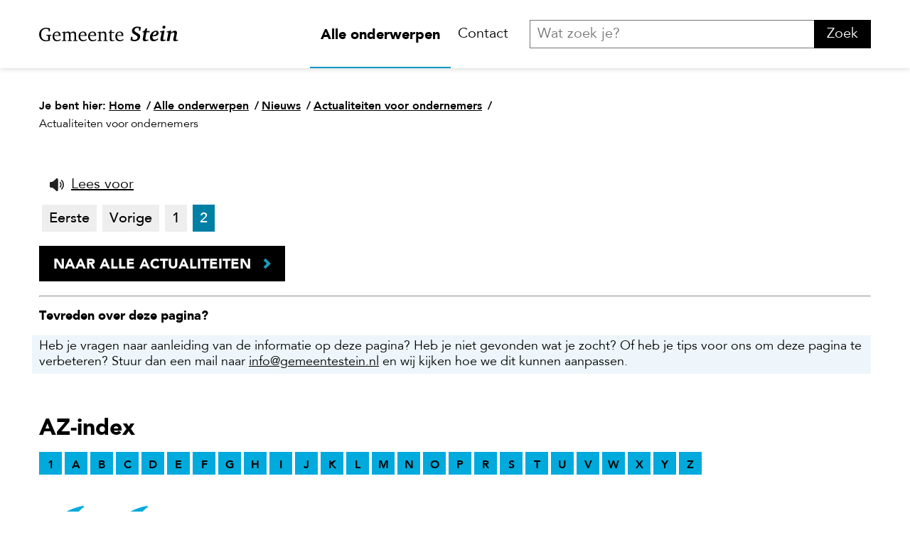

--- FILE ---
content_type: text/html; charset=UTF-8
request_url: https://www.gemeentestein.nl/actualiteiten/ondernemers/_detail?page=3
body_size: 16131
content:
<!DOCTYPE html>
  <html xmlns="http://www.w3.org/1999/xhtml" class="no-js" xml:lang="nl" lang="nl">
	<head>
		<!--
		Created with Sitebox CMS
		by CARE Internet Services B.V.
		www.sitebox.nl
		-->		
		<meta http-equiv="Content-Type" content="text/html; charset=UTF-8" />
		<title>Actualiteiten voor ondernemers - Gemeente Stein</title>

		<meta name="viewport" content="width=device-width, initial-scale=1, maximum-scale=1, user-scalable=0" />		
		<meta name="author" content="CARE Internet Services" />
		<meta http-equiv="x-ua-compatible" content="ie=edge" />
		
		<link rel="shortcut icon" type="image/png" href="/data/static/assets/img/favicon.png" />	
		
		
		<!--CSS-->
		<link rel="stylesheet" type="text/css" href="/data/static/assets/css/screen.css" />
		
		
		
		
		
		<script type="text/javascript">
		window._monsido = window._monsido || {
			token: "SjR33Kpuj_7FSRpXSaU7GA",
			statistics: {
				enabled: true,
				cookieLessTracking: false,
				documentTracking: {
					enabled: true,
					documentCls: "monsido_download",
					documentIgnoreCls: "monsido_ignore_download",
					documentExt: [".pdf",".docx",".xlsx",".pptx"],
				},
			},
			heatmap: {
				enabled: true,
			},
		};
		</script>
		<script type="text/javascript" async="async" src="https://app-script.monsido.com/v2/monsido-script.js"></script>
		
	<link rel="alternate" href="/feeds/1/alle-actualiteiten.rss" type="application/rss+xml" title="Alle Actualiteiten" />
<link rel="alternate" href="/feeds/2/toeristische-activiteiten.rss" type="application/rss+xml" title="Toeristische activiteiten" />
<link rel="alternate" href="/feeds/4/actualiteiten-voor-ondernemers.rss" type="application/rss+xml" title="Actualiteiten voor ondernemers" />
<link rel="alternate" href="/feeds/7/actualiteiten-voor-verenigingen.rss" type="application/rss+xml" title="Actualiteiten voor verenigingen" />
<link rel="alternate" href="/feeds/10/actualiteiten-wijkactieprogramma-nieuwdorp.rss" type="application/rss+xml" title="Actualiteiten wijkactieprogramma Nieuwdorp" />
<link rel="alternate" href="/feeds/13/algemene-actualiteiten.rss" type="application/rss+xml" title="Algemene actualiteiten" />
<meta name="generator" content="Sitebox CMS" />
<meta name="robots" content="noindex" />
<link rel="canonical" href="https://www.gemeentestein.nl/actualiteiten/ondernemers/_detail" />
<link href="/data/css_stylesheets/7/daterangepicker.css" rel="stylesheet" />
</head>
	<body>
		<!-- Google tag (gtag.js) -->
		<script async="async" src="https://www.googletagmanager.com/gtag/js?id=G-XSPJTVWDTD"></script>
		<script>
		  window.dataLayer = window.dataLayer || [];
		  function gtag(){dataLayer.push(arguments);}
		  gtag('js', new Date());

		  gtag('config', 'G-XSPJTVWDTD');
		</script>
		
		<ul id="direct_links">
			<li><a href="#content">Direct naar de inhoud</a></li>
			<li><a href="#menu">Direct naar het menu</a></li>
			<li><a href="#search">Direct naar het zoekscherm</a></li>
		</ul>
		
		<div id="container">
		<div id="site_canvas">	
			<div id="header">
				<div class="center_align">
					<a href="https://www.gemeentestein.nl/" class="logo" title="Naar de homepage van Gemeente Stein"><svg xmlns:xlink="http://www.w3.org/1999/xlink" viewBox="0 0 196 23" role="img" aria-label="Logo Gemeente Stein"><use xlink:href="/data/static/assets/svg/output/sprite.svg#logo"></use></svg></a>
					<ul id="menu"><li class="first"><a href="https://www.gemeentestein.nl/alle-onderwerpen" class=" active">Alle onderwerpen</a></li><li class="last"><a href="https://www.gemeentestein.nl/contact/" class="">Contact</a></li></ul>
					<a id="hamburger_icon" title="Mobiele menu tonen" href="#off_canvas"><svg xmlns:xlink="http://www.w3.org/1999/xlink" viewBox="0 0 16 16"><use xlink:href="/data/static/assets/svg/output/sprite.svg#icon_hamburger"></use></svg></a>
					<a id="search_icon" title="Zoekveld tonen" href="#search"><svg xmlns:xlink="http://www.w3.org/1999/xlink" viewBox="0 0 16 16"><use xlink:href="/data/static/assets/svg/output/sprite.svg#icon_search"></use></svg></a>
					<form id="search" class="zoek form" novalidate="novalidate" method="post" action="/zoeken/"><div class="hidden-fields"><input id="search_submitted" type="hidden" name="search_submitted" value="1" /></div><div class="form-content"><input id="q" type="search" name="q" value="" title="Wat zoek je?" placeholder="Wat zoek je?" class="form-input__text" required="required" /><button id="submit">Zoek</button></div></form><div id="sooqrResultsContainer"></div>
					<script nonce="a322ff4e5330319b6ffa319e1777d8fe">
	(function(p,l,o,w,i,n,g) {
		p.GlobalSpotlerNamespace=p.GlobalSpotlerNamespace||[];
		if (p.GlobalSpotlerNamespace.indexOf(i)===-1) {
			p.GlobalSpotlerNamespace.push(i);
			p[i]=function(){
				(p[i].q=p[i].q||[]).push(arguments)
			};
			p[i].q=p[i].q||[];
			n=l.createElement(o);
			g=l.getElementsByTagName(o)[0];
			n.defer=true;
			n.src=w;
			g.parentNode.insertBefore(n,g)
		}
	}(window,document,"script","https://assets.spotlersearch.com/custom/customers/3ddbc054-e0c5-11ea-80e9-0af957e72d14/snippet.js","spotler_search"));
</script>

				</div>
			</div>
			<div id="content">
				<div class="center_align">
	<nav aria-label="Broodkruimel navigatie" class="breadcrumb"><div class="breadcrumb__wrapper"><ol class="breadcrumb__list" itemscope="itemscope" itemtype="http://schema.org/BreadcrumbList"><li itemscope="itemscope" itemprop="itemListElement" itemtype="https://schema.org/ListItem"><span>Je bent hier: </span><a href="/" itemprop="item"><span itemprop="name">Home</span></a><span class="breadcrumb__slash">/</span><meta itemprop="position" content="1" /></li><li itemscope="itemscope" itemprop="itemListElement" itemtype="https://schema.org/ListItem"><a itemprop="item" href="https://www.gemeentestein.nl/alle-onderwerpen"><span itemprop="name">Alle onderwerpen</span></a><span class="breadcrumb__slash">/</span><meta itemprop="position" content="2" /></li><li itemscope="itemscope" itemprop="itemListElement" itemtype="https://schema.org/ListItem"><a itemprop="item" href="https://www.gemeentestein.nl/actualiteiten/"><span itemprop="name">Nieuws</span></a><span class="breadcrumb__slash">/</span><meta itemprop="position" content="3" /></li><li itemscope="itemscope" itemprop="itemListElement" itemtype="https://schema.org/ListItem"><a itemprop="item" href="https://www.gemeentestein.nl/actualiteiten/ondernemers/"><span itemprop="name">Actualiteiten voor ondernemers</span></a><span class="breadcrumb__slash">/</span><meta itemprop="position" content="4" /></li><li itemscope="itemscope" itemprop="itemListElement" itemtype="https://schema.org/ListItem"><a itemprop="item" href="https://www.gemeentestein.nl/actualiteiten/ondernemers/_detail?page=3" aria-current="page"><span itemprop="name">Actualiteiten voor ondernemers</span></a><meta itemprop="position" content="3" /></li></ol></div></nav>
	
	<div class="readspeaker__default">
		<div id="readspeaker__container" class="rs_skip"><a rel="nofollow" class="rsbtn_play" role="button" accesskey="L" onclick="readpage(this.href, 'xp1'); return false;" title="Laat de tekst voorlezen met ReadSpeaker" href="https://app-eu.readspeaker.com/cgi-bin/rsent?customerid=10847&amp;readclass=textToSpeech&amp;lang=nl_nl&amp;url=https%3A%2F%2Fwww.gemeentestein.nl%2Factualiteiten%2Fondernemers%2F_detail%3Fpage%3D3"><span class="readspeaker__button">Lees voor</span></a></div>
		<div id="readspeaker__player"><div id="xp1" class="rs_preserve rs_skip rs_exp"></div></div>
	</div>
	<div class="textToSpeech">
		<div class="section section_content">
			<!--content_start-->
			<div class="grid"></div><p class="pagination"><a href="https://www.gemeentestein.nl/actualiteiten/ondernemers/_detail?page=1" class="first" title="Ga naar de eerste pagina">Eerste</a><a href="https://www.gemeentestein.nl/actualiteiten/ondernemers/_detail?page=1" class="prev" title="Ga naar de vorige pagina">Vorige</a><a href="https://www.gemeentestein.nl/actualiteiten/ondernemers/_detail?page=1" title="Ga naar pagina 1">1</a><span class="active" title="Je bent op pagina 2">2</span></p><p><a href="https://www.gemeentestein.nl/actualiteiten/alle-actualiteiten/" class="button black">Naar alle actualiteiten</a></p>
			<!--content_end-->
		</div>
		<!--Empty paragraph removed.--><hr /><h2 class="info">Tevreden over deze pagina?</h2><p class="info">Heb je vragen naar aanleiding van de informatie op deze pagina? Heb je niet gevonden wat je zocht? Of heb je tips voor ons om deze pagina te verbeteren? Stuur dan een mail naar <a href="mailto:info@gemeentestein.nl" title="Stuur een e-mail aan info@gemeentestein.nl" class="">info@gemeentestein.nl</a> en wij kijken hoe we dit kunnen aanpassen.</p>
	</div>
</div>
			</div>
			<!--footer-->
			<div id="footer">
				<div class="az_index">
					<div class="center_align">
						<h2>AZ-index</h2>
						<ul><li><a href="https://www.gemeentestein.nl/a-z-index/#1" title="Bekijk de A-Z index, letter &quot;1&quot;" class="">1</a></li><li><a href="https://www.gemeentestein.nl/a-z-index/#A" title="Bekijk de A-Z index, letter &quot;A&quot;" class="">A</a></li><li><a href="https://www.gemeentestein.nl/a-z-index/#B" title="Bekijk de A-Z index, letter &quot;B&quot;" class="">B</a></li><li><a href="https://www.gemeentestein.nl/a-z-index/#C" title="Bekijk de A-Z index, letter &quot;C&quot;" class="">C</a></li><li><a href="https://www.gemeentestein.nl/a-z-index/#D" title="Bekijk de A-Z index, letter &quot;D&quot;" class="">D</a></li><li><a href="https://www.gemeentestein.nl/a-z-index/#E" title="Bekijk de A-Z index, letter &quot;E&quot;" class="">E</a></li><li><a href="https://www.gemeentestein.nl/a-z-index/#F" title="Bekijk de A-Z index, letter &quot;F&quot;" class="">F</a></li><li><a href="https://www.gemeentestein.nl/a-z-index/#G" title="Bekijk de A-Z index, letter &quot;G&quot;" class="">G</a></li><li><a href="https://www.gemeentestein.nl/a-z-index/#H" title="Bekijk de A-Z index, letter &quot;H&quot;" class="">H</a></li><li><a href="https://www.gemeentestein.nl/a-z-index/#I" title="Bekijk de A-Z index, letter &quot;I&quot;" class="">I</a></li><li><a href="https://www.gemeentestein.nl/a-z-index/#J" title="Bekijk de A-Z index, letter &quot;J&quot;" class="">J</a></li><li><a href="https://www.gemeentestein.nl/a-z-index/#K" title="Bekijk de A-Z index, letter &quot;K&quot;" class="">K</a></li><li><a href="https://www.gemeentestein.nl/a-z-index/#L" title="Bekijk de A-Z index, letter &quot;L&quot;" class="">L</a></li><li><a href="https://www.gemeentestein.nl/a-z-index/#M" title="Bekijk de A-Z index, letter &quot;M&quot;" class="">M</a></li><li><a href="https://www.gemeentestein.nl/a-z-index/#N" title="Bekijk de A-Z index, letter &quot;N&quot;" class="">N</a></li><li><a href="https://www.gemeentestein.nl/a-z-index/#O" title="Bekijk de A-Z index, letter &quot;O&quot;" class="">O</a></li><li><a href="https://www.gemeentestein.nl/a-z-index/#P" title="Bekijk de A-Z index, letter &quot;P&quot;" class="">P</a></li><li><a href="https://www.gemeentestein.nl/a-z-index/#R" title="Bekijk de A-Z index, letter &quot;R&quot;" class="">R</a></li><li><a href="https://www.gemeentestein.nl/a-z-index/#S" title="Bekijk de A-Z index, letter &quot;S&quot;" class="">S</a></li><li><a href="https://www.gemeentestein.nl/a-z-index/#T" title="Bekijk de A-Z index, letter &quot;T&quot;" class="">T</a></li><li><a href="https://www.gemeentestein.nl/a-z-index/#U" title="Bekijk de A-Z index, letter &quot;U&quot;" class="">U</a></li><li><a href="https://www.gemeentestein.nl/a-z-index/#V" title="Bekijk de A-Z index, letter &quot;V&quot;" class="">V</a></li><li><a href="https://www.gemeentestein.nl/a-z-index/#W" title="Bekijk de A-Z index, letter &quot;W&quot;" class="">W</a></li><li><a href="https://www.gemeentestein.nl/a-z-index/#X" title="Bekijk de A-Z index, letter &quot;X&quot;" class="">X</a></li><li><a href="https://www.gemeentestein.nl/a-z-index/#Y" title="Bekijk de A-Z index, letter &quot;Y&quot;" class="">Y</a></li><li><a href="https://www.gemeentestein.nl/a-z-index/#Z" title="Bekijk de A-Z index, letter &quot;Z&quot;" class="">Z</a></li></ul>
					</div>
				</div>
				<div class="top">
					<div class="center_align">
						<div class="grid">
							<div class="m_bit_100 bit_50">
								<span class="quotes"><svg xmlns:xlink="http://www.w3.org/1999/xlink" viewBox="0 0 100 62" aria-hidden="true"><use href="/data/static/assets/svg/output/sprite.svg#quotes"></use></svg></span>
								<p class="statement">Dat maakt Stein voor mij <br /><span>Stein</span></p>
							</div>
							<div class="m_bit_100 bit_50">
								<div class="grid"><div class="bit_33"><h2>Over deze website</h2><ul><li class="first"><a href="https://www.gemeentestein.nl/over-deze-website" class="">Over deze website</a></li><li><a href="https://www.gemeentestein.nl/huisregels" class="">Huisregels </a></li><li><a href="https://www.gemeentestein.nl/privacy" class="">Privacy</a></li><li><a href="https://www.gemeentestein.nl/nieuwsbrief" class="">Nieuwsbrief</a></li><li><a href="https://gemeentestein.archiefweb.eu/#archive" title="Deze link gaat naar een externe website" class=" external">Archief website</a></li><li class="last"><a href="https://www.gemeentestein.nl/over-deze-website/translate-this-website" lang="en" class="" xml:lang="en">Translate this website</a></li></ul></div><div class="bit_33"><h2>Social Media</h2><ul><li class="first"><a href="https://www.facebook.com/datmaaktsteinvoormij" title="Deze link gaat naar een externe website" class=" external">Facebook</a></li><li><a href="https://www.instagram.com/gemeente_stein/" title="Deze link gaat naar een externe website" class=" external">Instagram</a></li><li><a href="https://www.linkedin.com/company/gemeente-stein./" title="Deze link gaat naar een externe website" class=" external">LinkedIn</a></li><li><a href="https://twitter.com/Gemeente_Stein" title="Deze link gaat naar een externe website" class=" external">X</a></li><li class="last"><a href="https://www.youtube.com/user/SteinGemeente" title="Deze link gaat naar een externe website" class=" external">YouTube</a></li></ul></div><div class="bit_33"><h2>Doelgroepen</h2><ul><li class="first"><a href="https://www.gemeentestein.nl/alle-onderwerpen" class="">Alle onderwerpen</a></li><li><a href="https://www.gemeentestein.nl/ondernemers/" class="">Ondernemers</a></li><li><a href="https://www.gemeentestein.nl/organisatie/" class="">Organisatie</a></li><li><a href="https://www.hartvandemaasvallei.nl/" title="Deze link gaat naar een externe website" class=" external">Toeristische info</a></li><li class="last"><a href="https://www.datmaaktsteinvoormij.nl/" title="Deze link gaat naar een externe website" class=" external">Datmaaktsteinvoormij.nl</a></li></ul></div></div>
								<p><a href="https://www.gemeentestein.nl/contact/" class="button outline">Contact met de gemeente</a></p>
							</div>
						</div>
					</div>
				</div>
				<div class="bottom">
					<div class="center_align">
						<a href="https://www.gemeentestein.nl/" class="logo"><svg xmlns:xlink="http://www.w3.org/1999/xlink" viewBox="0 0 196 23" role="img" aria-label="Logo Gemeente Stein"><use xlink:href="/data/static/assets/svg/output/sprite.svg#logo"></use></svg></a>
					</div>
				</div>
			</div>
			<!--off_canvas-->
			<div id="off_canvas">
				<a id="close" title="Mobiele menu sluiten" href="#container"><svg xmlns:xlink="http://www.w3.org/1999/xlink" viewBox="0 0 16 16"><use xlink:href="/data/static/assets/svg/output/sprite.svg#icon_close"></use></svg></a>
				<ul id="off_canvas_menu"><li class="first"><a href="https://www.gemeentestein.nl/alle-onderwerpen" class=" active">Alle onderwerpen</a></li><li class="last"><a href="https://www.gemeentestein.nl/contact/" class="">Contact</a></li></ul>
			</div>
		</div>
	</div>
	<!--Javascript-->
	<script type="text/javascript" src="/data/static/assets/js/output.js"></script>
	<!--<sitebox:script language="javascript" object-id="7"/>-->
	<script src="/data/javascripts/8/daterangepickermin.js"></script>
	<script src="/data/javascripts/9/evenementenkalender-date-picker.js"></script>
	
	
		
	<script src="//cdn1.readspeaker.com/script/10847/webReader/webReader.js?pids=wr"></script>
</body>
</html>


--- FILE ---
content_type: text/css
request_url: https://www.gemeentestein.nl/data/static/assets/css/screen.css
body_size: 72425
content:
/*! normalize.css v4.1.1 | MIT License | github.com/necolas/normalize.css */@import"//hello.myfonts.net/count/34cf9f";html{font-family:sans-serif;-ms-text-size-adjust:100%;-webkit-text-size-adjust:100%}body{margin:0}article,aside,details,figcaption,figure,footer,header,main,menu,nav,section,summary{display:block}audio,canvas,progress,video{display:inline-block}audio:not([controls]){display:none;height:0}progress{vertical-align:baseline}template,[hidden]{display:none}a{background-color:rgba(0,0,0,0);-webkit-text-decoration-skip:objects}a:active,a:hover{outline-width:0}abbr[title]{border-bottom:none;text-decoration:underline;-webkit-text-decoration:underline dotted;text-decoration:underline dotted}b,strong{font-weight:inherit}b,strong{font-weight:bolder}dfn{font-style:italic}h1{font-size:2em;margin:.67em 0}mark{background-color:#ff0;color:#000}small{font-size:80%}sub,sup{font-size:75%;line-height:0;position:relative;vertical-align:baseline}sub{bottom:-0.25em}sup{top:-0.5em}img{border-style:none}svg:not(:root){overflow:hidden}code,kbd,pre,samp{font-family:monospace,monospace;font-size:1em}figure{margin:1em 40px}hr{box-sizing:content-box;height:0;overflow:visible}button,input,select,textarea{font:inherit;margin:0}optgroup{font-weight:bold}button,input{overflow:visible}button,select{text-transform:none}button,html [type=button],[type=reset],[type=submit]{-webkit-appearance:button}button::-moz-focus-inner,[type=button]::-moz-focus-inner,[type=reset]::-moz-focus-inner,[type=submit]::-moz-focus-inner{border-style:none;padding:0}button:-moz-focusring,[type=button]:-moz-focusring,[type=reset]:-moz-focusring,[type=submit]:-moz-focusring{outline:1px dotted ButtonText}fieldset{border:1px solid silver;margin:0 2px;padding:.35em .625em .75em}legend{box-sizing:border-box;color:inherit;display:table;max-width:100%;padding:0;white-space:normal}textarea{overflow:auto}[type=checkbox],[type=radio]{box-sizing:border-box;padding:0}[type=number]::-webkit-inner-spin-button,[type=number]::-webkit-outer-spin-button{height:auto}[type=search]{-webkit-appearance:textfield;outline-offset:-2px}[type=search]::-webkit-search-cancel-button,[type=search]::-webkit-search-decoration{-webkit-appearance:none}::-webkit-input-placeholder{color:inherit;opacity:.54}::-webkit-file-upload-button{-webkit-appearance:button;font:inherit}@font-face{font-family:"Avenir";font-weight:normal;src:url("/data/static/assets/fonts/34CF9F_6_0.eot");src:url("/data/static/assets/fonts/34CF9F_6_0.eot?#iefix") format("embedded-opentype"),url("/data/static/assets/fonts/34CF9F_6_0.woff2") format("woff2"),url("/data/static/assets/fonts/34CF9F_6_0.woff") format("woff"),url("/data/static/assets/fonts/34CF9F_6_0.ttf") format("truetype")}@font-face{font-family:"Avenir";font-weight:normal;font-style:italic;src:url("/data/static/assets/fonts/34CF9F_3_0.eot");src:url("/data/static/assets/fonts/34CF9F_3_0.eot?#iefix") format("embedded-opentype"),url("/data/static/assets/fonts/34CF9F_3_0.woff2") format("woff2"),url("/data/static/assets/fonts/34CF9F_3_0.woff") format("woff"),url("/data/static/assets/fonts/34CF9F_3_0.ttf") format("truetype")}@font-face{font-family:"Avenir";font-weight:500;src:url("/data/static/assets/fonts/34CF9F_1_0.eot");src:url("/data/static/assets/fonts/34CF9F_1_0.eot?#iefix") format("embedded-opentype"),url("/data/static/assets/fonts/34CF9F_1_0.woff2") format("woff2"),url("/data/static/assets/fonts/34CF9F_1_0.woff") format("woff"),url("/data/static/assets/fonts/34CF9F_1_0.ttf") format("truetype")}@font-face{font-family:"Avenir";font-weight:500;font-style:italic;src:url("/data/static/assets/fonts/34CF9F_A_0.eot");src:url("/data/static/assets/fonts/34CF9F_A_0.eot?#iefix") format("embedded-opentype"),url("/data/static/assets/fonts/34CF9F_A_0.woff2") format("woff2"),url("/data/static/assets/fonts/34CF9F_A_0.woff") format("woff"),url("/data/static/assets/fonts/34CF9F_A_0.ttf") format("truetype")}@font-face{font-family:"Avenir";font-weight:300;src:url("/data/static/assets/fonts/34CF9F_7_0.eot");src:url("/data/static/assets/fonts/34CF9F_7_0.eot?#iefix") format("embedded-opentype"),url("/data/static/assets/fonts/34CF9F_7_0.woff2") format("woff2"),url("/data/static/assets/fonts/34CF9F_7_0.woff") format("woff"),url("/data/static/assets/fonts/34CF9F_7_0.ttf") format("truetype")}@font-face{font-family:"Avenir";font-weight:300;font-style:italic;src:url("/data/static/assets/fonts/34CF9F_9_0.eot");src:url("/data/static/assets/fonts/34CF9F_9_0.eot?#iefix") format("embedded-opentype"),url("/data/static/assets/fonts/34CF9F_9_0.woff2") format("woff2"),url("/data/static/assets/fonts/34CF9F_9_0.woff") format("woff"),url("/data/static/assets/fonts/34CF9F_9_0.ttf") format("truetype")}@font-face{font-family:"Avenir";font-weight:600;src:url("/data/static/assets/fonts/34CF9F_0_0.eot");src:url("/data/static/assets/fonts/34CF9F_0_0.eot?#iefix") format("embedded-opentype"),url("/data/static/assets/fonts/34CF9F_0_0.woff2") format("woff2"),url("/data/static/assets/fonts/34CF9F_0_0.woff") format("woff"),url("/data/static/assets/fonts/34CF9F_0_0.ttf") format("truetype")}@font-face{font-family:"Avenir";font-weight:600;font-style:italic;src:url("/data/static/assets/fonts/34CF9F_2_0.eot");src:url("/data/static/assets/fonts/34CF9F_2_0.eot?#iefix") format("embedded-opentype"),url("/data/static/assets/fonts/34CF9F_2_0.woff2") format("woff2"),url("/data/static/assets/fonts/34CF9F_2_0.woff") format("woff"),url("/data/static/assets/fonts/34CF9F_2_0.ttf") format("truetype")}@font-face{font-family:"Avenir";font-weight:700;src:url("/data/static/assets/fonts/34CF9F_B_0.eot");src:url("/data/static/assets/fonts/34CF9F_B_0.eot?#iefix") format("embedded-opentype"),url("/data/static/assets/fonts/34CF9F_B_0.woff2") format("woff2"),url("/data/static/assets/fonts/34CF9F_B_0.woff") format("woff"),url("/data/static/assets/fonts/34CF9F_B_0.ttf") format("truetype")}@font-face{font-family:"Avenir";font-weight:700;font-style:italic;src:url("/data/static/assets/fonts/34CF9F_5_0.eot");src:url("/data/static/assets/fonts/34CF9F_5_0.eot?#iefix") format("embedded-opentype"),url("/data/static/assets/fonts/34CF9F_5_0.woff2") format("woff2"),url("/data/static/assets/fonts/34CF9F_5_0.woff") format("woff"),url("/data/static/assets/fonts/34CF9F_5_0.ttf") format("truetype")}@font-face{font-family:"Avenir";font-weight:800;src:url("/data/static/assets/fonts/34CF9F_4_0.eot");src:url("/data/static/assets/fonts/34CF9F_4_0.eot?#iefix") format("embedded-opentype"),url("/data/static/assets/fonts/34CF9F_4_0.woff2") format("woff2"),url("/data/static/assets/fonts/34CF9F_4_0.woff") format("woff"),url("/data/static/assets/fonts/34CF9F_4_0.ttf") format("truetype")}@font-face{font-family:"Avenir";font-weight:800;font-style:italic;src:url("/data/static/assets/fonts/34CF9F_8_0.eot");src:url("/data/static/assets/fonts/34CF9F_8_0.eot?#iefix") format("embedded-opentype"),url("/data/static/assets/fonts/34CF9F_8_0.woff2") format("woff2"),url("/data/static/assets/fonts/34CF9F_8_0.woff") format("woff"),url("/data/static/assets/fonts/34CF9F_8_0.ttf") format("truetype")}*{box-sizing:border-box;overflow-wrap:break-word;word-wrap:break-word;word-break:break-all;word-break:break-word}body{background-color:#fff;background-repeat:repeat-x;background-position:left top}img{max-width:100%;height:auto}.image img{vertical-align:top}div.video iframe{max-width:100%}div.image.center img{display:block;margin-left:auto;margin-right:auto}img.left{float:left;margin-right:1em;margin-bottom:1em}img.right{float:right;margin-left:1em;margin-bottom:1em}span.icon svg{vertical-align:top}div.meenemen{background-color:#dff1f5;padding:1em;margin-bottom:3em}div.meenemen h2,div.meenemen h3{margin-top:0}div.meenemen p:last-child,div.meenemen ul:last-child{margin-bottom:0}div.meenemen ul li:last-child{margin-bottom:0}div.meenemen a:hover,div.meenemen a:focus{color:#007598}.content{margin-bottom:2.5em}#direct_links{margin:0;padding:0}#direct_links li{margin:0;padding:0;list-style-type:none}#direct_links li a{position:absolute;left:-9999px;text-align:center;display:block;background:#6e1e82;color:#fff;padding:.5em 0}#direct_links li a:focus{position:static}main.main{max-width:40em;min-height:580px}#google_map,#google_map_detail{width:640px;max-width:100%;min-height:400px;margin-bottom:1em}#google_map_detail{height:auto;min-height:0}div.top_right_image{position:absolute;right:0;top:8em;min-width:16em;max-width:24em;height:auto;z-index:-1;text-align:right}div.top_right_image span.quotes{width:5em;height:3.5em;position:absolute;top:0;left:0;margin-top:-2em;margin-left:2em}div.top_right_image span.quotes svg{fill:#ffeb00;vertical-align:top}div.top_right_image img{vertical-align:top}div.grid+div.az_index{margin-top:3em;margin-bottom:3em}@media screen and (max-width: 1460px){div.top_right_image{min-width:12em;max-width:16em}}@media screen and (max-width: 1230px){div.top_right_image{display:none}}*{box-sizing:border-box}body{position:relative;width:100%}.center_align{max-width:60em;margin:0 auto;padding:0em .75em}#container{overflow:hidden}@media screen and (max-width: 1230px){.center_align{width:50em;max-width:100%}}@media screen and (max-width: 720px){.center_align{padding:0em 1em}}.grid{margin:0 -0.75em;clear:both}[class*=bit_]{float:left;padding:0 .75em}.grid:after{content:"";display:block;clear:both}.bit_100{width:100%}.bit_75{width:75%}.bit_66{width:66.6666666667%}.bit_60{width:60%}.bit_50{width:50%}.bit_40{width:40%}.bit_33{width:33.3333333333%}.bit_25{width:25%}.bit_20{width:20%}.bit_left{float:left !important}.bit_right{float:right !important}.bit_50:nth-child(2n+1){clear:both}.bit_33:nth-child(3n+4){clear:both}@media screen and (max-width: 1024px){.m_bit_100{width:100%}}@media screen and (max-width: 720px){.bit_50:nth-child(2n+1){clear:none}.bit_33:nth-child(3n+4){clear:none}.m_bit_100{width:100%}.m_bit_50{width:50%}.m_bit_50:nth-child(2n+1){clear:both}}@media screen and (max-width: 640px){.s_bit_100{width:100%}}.hide{display:none}.center{text-align:center}.hidden{position:absolute;overflow:hidden;height:1px;width:1px;clip:rect(1px, 1px, 1px, 1px);white-space:nowrap;word-wrap:normal}.sr-only{position:absolute;overflow:hidden;height:1px;width:1px;clip:rect(1px, 1px, 1px, 1px);white-space:nowrap;word-wrap:normal}.button{background-color:#96cd00;color:#000;display:inline-block;padding:.5em 1em;line-height:1.5;text-decoration:none;cursor:pointer;text-transform:uppercase;font-weight:900;padding-right:2.4em;background-image:url("/data/static/assets/img/button_chevron_black.png");background-size:.55em .8em;background-position:right 1em center;background-repeat:no-repeat;margin-right:.5em}.button:hover,.button:focus{background-color:#719a00;text-decoration:none;color:#000}.button.external{padding:.5em 1em;padding-right:2.4em;background-image:url("/data/static/assets/img/button_chevron_black.png");background-size:.55em .8em;background-position:right 1em center}.button.black{background-color:#000;color:#fff;background-image:url("/data/static/assets/img/button_chevron_blue.png")}.button.black:hover,.button.black:focus{background-color:#000}.button.sec,.button.back{background-color:rgba(0,0,0,0);border:2px solid #000;color:#000;padding:.4em 1em;background-image:none}.button.sec:hover,.button.back:hover,.button.sec:focus,.button.back:focus{background-color:#eee}.button.outline{background-color:rgba(0,0,0,0);border:2px solid #000;color:#000;padding-top:.4em;padding-bottom:.4em;background-image:url("/data/static/assets/img/button_chevron_black.png")}.button.outline:hover,.button.outline:focus{background-color:#000;border-color:rgba(0,0,0,0);color:#fff;background-image:url("/data/static/assets/img/button_chevron_white.png")}.button.link{border:none;color:#000;padding:0;display:inline;text-transform:none;background:none;font-weight:500;text-decoration:underline}.button.link.external{padding-left:0;background-color:rgba(0,0,0,0);padding-right:1em;background-image:url("/data/static/assets/img/icon_external.png");background-repeat:no-repeat;background-position:right center;background-size:.6em .6em}.button.link:hover,.button.link:focus{text-decoration:underline;color:#00aadc}.button.full{clear:both;width:100%;display:block;background-color:rgba(0,0,0,0);border:2px solid #000;padding-top:.4em;padding-bottom:.4em;text-align:center;padding-right:0;padding-left:0;color:#000;background-image:none}.button.full:after{content:"";display:inline-block;margin-left:.5em;width:.55em;height:.8em;background-image:url("/data/static/assets/img/button_chevron_black.png");background-size:.55em .8em;background-position:center center;background-repeat:no-repeat}.button.full:hover,.button.full:focus{border-color:#000;color:#fff;background-color:#000}.button.full:hover:after,.button.full:focus:after{background-image:url("/data/static/assets/img/button_chevron_white.png")}.button.blue{background-color:#00aadc;color:#000;background-image:url("/data/static/assets/img/button_chevron_black.png");background-size:.55em .8em}.button.blue.outline:hover{border-color:#000;color:#fff}.button.purple{background-color:#6e1e82;color:#fff;background-image:url("/data/static/assets/img/button_chevron_white.png");background-size:.55em .8em}div.contact_block .button{min-width:18em}.button.blue:hover,.button.blue:focus{background-color:#0083a9;text-decoration:none;color:#000}.button.green{background-color:#5c7d00;color:#fff;background-image:url("/data/static/assets/img/button_chevron_white.png");background-size:.55em .8em}.button.green:hover,.button.green:focus{background-color:#719a00}@media screen and (max-width: 480px){.button{display:block}.button.link{display:block;margin:1em 0;padding:0}}body{font-size:20px;font-family:"Avenir",Helvetica,Arial,sans_serif;color:#000}h1,h2,h3,h4,h5,h6{font-family:"Avenir",Helvetica,Arial,sans_serif;color:#000}p+h3,table+h3,ul+h3,ol+h3{margin-top:2.5em}p+h2,table+h2,ul+h2,ol+h2,div.persoon+h2{margin-top:1.5em}h1{margin-top:0;font-weight:900;font-size:2.4em;margin:.75em 0em .5em 0;line-height:1}h2{font-size:1.6em;font-weight:900;margin-bottom:.5em;clear:both}h3{font-size:1.2em;margin-bottom:.75em}h3+p,h3+ul,h3+table{margin-top:0}a{color:#000}a:hover,a:focus{color:#0080a5}a.external{padding-right:1em;background-image:url("/data/static/assets/img/icon_external.png");background-repeat:no-repeat;background-position:right center;background-size:.6em .6em}a:hover,a:focus{text-decoration:underline}p.actions{margin:2em 0}p.intro{font-weight:700}div.notification{background:#fbea8c}div.notification p{font-size:1.1em;padding:1em;margin:0;text-align:center;font-style:italic;font-weight:700}h1+span.date{font-weight:900;display:block;float:none}h1+span.date+h2{clear:both;margin-top:2.5em}p.care{background-color:#6e1e82;color:#fff;padding:.5em 1em;border-radius:10px}code{background:#222;color:#fff;display:inline-block;padding:4px 10px;border-radius:4px;margin:.25em 0}p.pagination{margin:1em 0;font-weight:600}p.pagination a,p.pagination span{padding:.5em .5em .4em .5em;margin:0 .2em;display:inline-block;line-height:1}p.pagination a{background-color:#eee;text-decoration:none;color:#000}p.pagination a:hover,p.pagination a:focus{background-color:#ccc;text-decoration:underline}p.pagination span.active{background-color:#007fa4;color:#fff}figcaption{font-style:italic;font-size:.75em;margin-top:4px}p.opening_hours span.time{font-weight:800}dl{display:flex;flex-wrap:wrap;margin-top:1.6em}dl>div{flex:0 0 100%;display:flex;flex-wrap:wrap}dt{font-weight:bold;text-align:right;line-height:1.8;flex:1 0 220px;color:#000;font-family:"Avenir",Helvetica,Arial,sans_serif;text-align:left}dt:after{content:":"}dd{line-height:1.8;color:#000;margin-left:0;padding:0;flex:0 1 calc(100% - 220px)}@media screen and (max-width: 1000px){body{font-size:16px}}ul{padding-left:0}ul li{margin-bottom:.6em;list-style-type:none;padding-left:1em;background-image:url("/data/static/assets/img/button_chevron_blue.png");background-size:.55em .8em;background-position:0em .08em;background-repeat:no-repeat}ul ol li{padding-left:0;background-image:none;list-style-type:decimal;list-style-position:inline}ol{padding-left:1.25em}ol li{margin-bottom:.6em}ul.events li.event{padding-left:0;border-top:dotted .2em #3a3a3a;margin-bottom:0;list-style-type:none;background-image:none}ul.events li.event a.link{padding-top:.6em;padding-left:12em;padding-right:7em;padding-bottom:.6em;position:relative;display:block;text-decoration:none}ul.events li.event a.link:hover{text-decoration:none;color:#000;background-color:#00aadc}ul.events li.event a.link:hover p.location-and-organiser{color:inherit}ul.events li.event p.date{width:12em;position:absolute;left:0;top:.6em;margin-top:.2em}ul.events li.event p.date span.full{font-weight:800;font-size:1.2em;display:block;margin-bottom:.25em}ul.events li.event p.date span.day{font-size:1em;font-weight:normal;display:block}ul.events li.event p.title{font-size:2em;font-weight:800;margin:0}ul.events li.event p.title a{text-decoration:none}ul.events li.event p.location-and-organiser{margin:1em 0;color:#666;font-size:.875em}ul.events li.event p.subtitle{margin-top:.5em;font-size:1em;font-weight:normal}ul.events li.event p.subtitle a{color:#00aadc}ul.events li.event p.duration{position:absolute;right:0;top:.6em;margin-top:.2em}ul.events li.event:last-child{border-bottom:dotted .2em #3a3a3a;margin-bottom:0}li ul,li ol{margin-top:.6em}ul.chevron{padding-left:0}ul.chevron li{list-style-type:none;padding-left:1em;background-image:url("/data/static/assets/img/button_chevron_blue.png");background-size:.55em .8em;background-position:0em .1em;background-repeat:no-repeat}ul.sitemap,ul.clean{padding-left:0}ul.sitemap li,ul.clean li{list-style-type:none}ul.anchor_links,ul.anchor{padding-left:0}ul.anchor_links li,ul.anchor li{margin:0;border-bottom:2px solid #00aadc;margin-bottom:2px;padding-left:1em;list-style-type:none;background-image:url("/data/static/assets/img/button_chevron_blue.png");background-size:.55em .8em;background-position:0em .4em;background-repeat:no-repeat}ul.anchor_links li a,ul.anchor li a{padding:.25em 0;display:block;text-decoration:none}ul.anchor_links li:last-child,ul.anchor li:last-child{border-bottom:none}ul.toptasks{padding-left:0;margin-left:-0.75em;margin-right:-0.75em;line-height:2;margin-bottom:1.5em;display:flex;flex-wrap:wrap}ul.toptasks li{flex-basis:50%;padding:0em .75em;background-image:none;list-style-type:none;margin:0}ul.toptasks li a{color:#000;display:block;box-shadow:0px 1px 0px 0px #8f8f8f;text-decoration:none;padding-right:1em;background-image:url("/data/static/assets/img/button_chevron_black.png");background-size:.55em .8em;background-position:right top 10px;background-repeat:no-repeat;height:100%}ul.toptasks li a:hover,ul.toptasks li a:focus{background-image:url("/data/static/assets/img/button_chevron_blue.png");text-decoration:underline;color:#00aadc}ul.toptasks li:nth-last-of-type(-n+2) a{box-shadow:none}ul.toptasks:after{content:"";display:block;clear:both}ol.map-locations{padding-left:0}ol.map-locations li{margin:0;border-bottom:2px solid #00aadc;margin-bottom:2px;list-style-position:inside}ol.map-locations li a{padding:.25em 0;display:inline-block;text-decoration:none}ol.map-locations li:last-child{border-bottom:none}@media screen and (max-width: 720px){ul.toptasks{margin-bottom:1em}}@media screen and (max-width: 640px){ul.toptasks{margin-left:0;margin-right:0}ul.toptasks li{flex-basis:100%;padding-left:0;padding-right:0;border-bottom:1px solid #8f8f8f;margin-bottom:1px}ul.toptasks li:last-child{border-bottom:none}}table{border-collapse:collapse;margin-top:1em;margin-bottom:1em;width:100%}table caption{text-align:left;margin-bottom:.5em;font-size:1.2em;margin-bottom:.75em;font-weight:bold}table th{font-weight:bold}table td,table th{border:none;line-height:1.3;padding:.4em;text-align:left;vertical-align:top}table th.number,table td.number{text-align:right}table thead tr{background-color:#dff1f5}table tbody th{width:40%}table tbody tr{border-bottom:1px solid #8f8f8f}table.openingstijden tr.even{background-color:#eee}table.openingstijden tr.today{font-weight:bold;background-color:#7fffd4}table.openingstijden tr.exception{background:#ffeb00}@media only screen and (max-width: 760px),(min-device-width: 768px)and (max-device-width: 1024px){table thead,table tbody,table th,table td,table tr{display:block}table thead tr{position:absolute;overflow:hidden;height:1px;width:1px;clip:rect(1px, 1px, 1px, 1px);white-space:nowrap;word-wrap:normal}table tr{border:1px solid #ccc}table tr:nth-child(odd){background-color:#eee}table td{border:none;position:relative;padding-left:40%;min-height:2em;word-break:break-word}table td:before{position:absolute;top:6px;left:6px;width:36%;padding-right:10px;word-wrap:break-word;font-weight:bold}td:before{content:attr(title)}}form{margin:1em 0}form label:valid{color:green}form label:invalid{color:red}form .hidden-fields{display:none}form fieldset{margin-left:0;margin-right:0}form fieldset.no-markup{margin:0;padding:0;border:none;background:rgba(0,0,0,0)}form fieldset.no-markup legend{display:none}form legend{padding-left:10px;padding-right:10px;text-transform:capitalize;font-weight:bold}form input,form select,form textarea{color:#000;border:1px solid #8f8f8f;margin-bottom:.3em}form input{display:inline-block}form select{vertical-align:top}form textarea{vertical-align:top}form label{display:inline-block;margin-right:.5em;margin-bottom:1em}form input[type=file]{border:none;max-width:280px;display:inline-block}form input[type=radio],form input[type=checkbox]{vertical-align:top;margin-right:.5em}form input[type=radio]+label,form input[type=checkbox]+label{cursor:pointer;margin-bottom:1em;margin-right:.5em}form input[type=radio]+label:before{background-position:0px 0px}form input[type=radio]:checked+label:before{background-position:-20px 0px}form input[type=checkbox]+label:before{background-position:-40px 0px}form input[type=checkbox]:checked+label:before{background-position:-60px 0px}form input[type=text],form input[type=email],form input[type=password],form input[type=month],form input[type=time],form input[type=datetime],form input[type=week],form input[type=number],form input[type=search],form input[type=tel],form input[type=url],form textarea{padding:.25em .5em}form input[type=button],form input[type=submit],form button[type=submit]{background-color:#000;color:#fff;border:none;padding:.5em 1em;cursor:pointer}form .timepicker{display:none;width:60px;height:200px;overflow:auto;border:2px solid #8f8f8f;position:absolute;background:#fff}form .timepicker ul{margin:0;padding:0}form #time:focus+.timepicker,form #time:active+.timepicker{display:block}form .multi-line-field{display:inline-block;vertical-align:top}form .multi-line-field label{width:auto;margin-bottom:1em}form ::-webkit-input-placeholder{color:#000;opacity:.5}form ::-moz-placeholder{color:#000;opacity:.5}form :-ms-input-placeholder{color:#000;opacity:.5}form :-moz-placeholder{color:#000;opacity:.5}form dl{margin-top:0;margin-bottom:10px}form dl>div{border-bottom:1px solid #8f8f8f;flex-wrap:nowrap;padding:.4em;line-height:1.3em}form dl>div dt{flex:1 0 33%}form.stacked label{display:block;margin-bottom:.5em}form.stacked input[type=radio]+label,form.stacked input[type=checkbox]+label{display:inline-block}form.stacked .multi-line-field{display:block}form.stacked .multi-line-field label,form.stacked .multi-line-field input[type=radio]+label,form.stacked .multi-line-field input[type=checkbox]+label{margin-bottom:.5em}form.aligned label{display:inline-block;margin-right:1em;width:10em}form.aligned input[type=radio]+label,form.aligned input[type=checkbox]+label{width:auto}form.aligned .multi-line-field label{width:auto}form.aligned .group-indented{margin-left:11em}@media screen and (max-width: 720px){form dl>div{flex-wrap:wrap}form dl>div dt,form dl>div dd{flex:1 0 100%}}.accordion{border-top:2px solid #ffeb00;margin-bottom:42px}.accordion>h2{font-size:1.3em;margin:0;border-bottom:2px solid #ffeb00}.accordion>h2.active{border-bottom:0}.accordion>h2.active button:after{background-image:url("/data/static/assets/svg/raw/icon-minus.svg")}.accordion>h2 button{padding:.6em 3em .6em 0;position:relative;background:none;border:none;width:100%;text-align:left}.accordion>h2 button:after{content:"";position:absolute;right:1em;bottom:calc(50% - 11px);background-image:url("/data/static/assets/svg/raw/icon-plus.svg");background-repeat:no-repeat;background-position:center;width:22px;height:22px;display:block}.accordion>div{display:none;padding:.5em 0 1em 0}.accordion>div:after{content:"";display:table;clear:both}.accordion>div.active{display:block;border-bottom:2px solid #ffeb00}@media screen and (max-width: 940px){.accordion>h2 button:after{width:18px;height:18px}}.polls{margin-top:20px;margin-bottom:20px}.polls__polls{display:flex;flex-wrap:wrap;align-items:stretch;gap:23px}.polls__container{width:48%;box-shadow:4px 0 0 0 #ffeb00}.polls__poll{padding:20px}.polls__img{border-radius:0px;width:auto;margin:-20px -20px 0 -20px;background-color:#ffeb00;margin-bottom:1em;background-image:url("/data/static/assets/img/no_image_quotes.png");background-position:center center;background-repeat:no-repeat;overflow:hidden}.polls__img img{vertical-align:top;outline:none;border:none}.polls__svg{display:block}.polls__question,.polls__reactions{font-weight:bold;margin-bottom:1em;display:block;width:auto}.polls__form{margin:0}.polls__option{flex:0 0 110px;margin:10px 0;position:relative}.polls__option:last-child{margin-right:0}.polls__reaction{padding-bottom:10px;border-bottom:2px solid #009ac8}.polls__button{position:relative;display:block;padding:8px 8px 10px 36px !important;color:#6e1e82 !important;border:1px solid #8f8f8f !important;border-radius:0px;transition:border ease-out 300ms;background-color:#fff !important;width:100%;text-align:left}.polls__button:hover,.polls__button:focus{border:1px solid #00aadc !important;transition:border ease-out 300ms}.polls__button:before{content:none !important}.polls__icon{width:18px;height:18px;top:11px;left:11px;position:absolute}.polls__count{font-size:.75em}.polls__progressbar{display:flex;margin-bottom:4px}.polls__progressbar:last-child{margin-bottom:0}.polls__plabel{margin:0;flex:0 0 66px;padding-right:8px}.polls__bar{width:auto;margin:8px 0 0 0;height:12px;background:#8f8f8f;border-radius:6px;flex:1 0 auto;line-height:1}.polls__bar span{background-color:#6e1e82;border-radius:6px;height:12px;display:block}.polls__percent{flex:0 0 50px;margin:0;padding-left:8px}@media screen and (max-width: 606px){.polls__container{flex:0 0 100%}.polls__img img{width:100%}}#header{background-color:#fff;box-shadow:0px 0px 8px 0px rgba(0,0,0,.2);position:relative;z-index:10}#header div.center_align{position:relative}#header div.center_align a.logo{display:inline-block;width:9.8em;height:1.2em;margin-top:1.8em;margin-bottom:1.8em;vertical-align:top}#header div.center_align a.logo svg{fill:#000;vertical-align:top}#header div.center_align ul{margin:0 25em 0 0;padding:0;font-weight:900;float:right}#header div.center_align ul li{list-style-type:none;float:left;margin:0;padding:0;background-image:none}#header div.center_align ul li a{color:#000;display:block;margin:0;height:4.8em;line-height:4.8em;padding:0em .5em;text-decoration:none;background-image:none !important}#header div.center_align ul li a:hover,#header div.center_align ul li a:focus{color:#000;background-color:#00aadc}#header div.center_align ul li a.active{margin:0;height:4.8em;line-height:4.8em;padding:0em .75em;color:#000;border-bottom:2px solid #009ac8}#header div.center_align ul li a.active:hover,#header div.center_align ul li a.active:focus{background-color:rgba(0,0,0,0);color:#000}#header div.center_align ul li:last-child a{font-weight:normal}#header div.center_align #hamburger_icon{position:absolute;top:1.9em;right:2em;display:none;width:1em;height:1em;cursor:pointer}#header div.center_align #search_icon{position:absolute;top:1.9em;right:1.25em;display:none;width:1em;height:1em;cursor:pointer}#header div.center_align #search{width:24em;height:2em;background-color:#eee;position:absolute;right:.75em;top:1.4em;margin:0}#header div.center_align #search #q{border:none;background-color:#fff;margin:0;padding:0 4em 0 .5em;height:2em;width:100%;border:1px solid #767676}#header div.center_align #search #q::-moz-placeholder{color:#767676;opacity:1}#header div.center_align #search #q::placeholder{color:#767676;opacity:1}#header div.center_align #search #q:-ms-input-placeholder{color:#767676}#header div.center_align #search #q::-ms-input-placeholder{color:#767676}#header div.center_align #search #submit{background:#000;border:none;color:#fff;position:absolute;right:0;top:0;height:2em;width:4em;margin:0;padding:0;border-radius:0}@media screen and (max-width: 1230px){#header div.center_align{width:auto;padding:0em 2em}#header div.center_align ul{margin-right:1em}#header div.center_align #search_icon{display:block}#header div.center_align #search{position:relative;width:auto;margin:0em -2em;height:0;overflow:hidden;clear:both;left:auto;right:auto;top:auto;transition:height 300ms ease,box-shadow 300ms ease}#header div.center_align #search #q{height:3em;padding-right:5em;font-size:16px !important}#header div.center_align #search #submit{height:3em;width:5em}#header div.center_align #search.show{height:3em;box-shadow:0px 0px 500px 500px rgba(0,0,0,.5)}}@media screen and (max-width: 1000px){#header div.center_align #search_icon{right:1.5em}}@media screen and (max-width: 870px){#header div.center_align ul{margin-right:2em}}@media screen and (max-width: 720px){#header div.center_align{padding:0em 1em}#header div.center_align ul{display:none}#header div.center_align #search{margin:0 -1em}#header div.center_align #hamburger_icon{display:block;right:1.5em}#header div.center_align #search_icon{right:3.5em}}.breadcrumb{flex:0 0 100%;width:100%;display:flex;justify-content:center;align-items:center;max-width:40em;margin:2em 0}.breadcrumb__wrapper{display:flex;justify-content:flex-start;width:100%}.breadcrumb__list{width:100%;display:flex;flex-wrap:wrap;justify-content:flex-start;list-style:none;margin:0;padding-left:0}.breadcrumb__list li{display:flex;align-items:center;margin:.25em 0}.breadcrumb__list li>a{color:#000;text-decoration:none;font-weight:bold}.breadcrumb__list li>a span{text-decoration:underline;margin-right:.25em}.breadcrumb__list li>a span:focus,.breadcrumb__list li>a span:hover{text-decoration:none}.breadcrumb__list li>a,.breadcrumb__list li>span{font-size:.8em;display:block;padding:0 .25em 0 0;display:flex;line-height:1;align-items:center;font-weight:bold;white-space:nowrap}.breadcrumb__list li:last-child>a{color:#000;font-weight:normal}.breadcrumb__list li:last-child>a span{text-decoration:none}.breadcrumb__list li:last-child .breadcrumb__slash{display:none}div.hero{overflow:hidden;clear:both;margin-bottom:1em}div.hero div.image{position:relative;text-align:center;min-height:16em;height:22.5em;max-width:1600px;background-size:cover;background-position:center center;margin:0 auto;transition:height 300ms ease}div.hero div.image #hero_image{height:100%;display:block}div.hero div.image img{vertical-align:top}div.hero div.image div.caption{background-color:#6e1e82;color:#fff;padding:2em;position:absolute;left:0;bottom:2.75em;text-align:left;max-width:16em}div.hero div.image div.caption span.quotes{width:5em;height:3.1em;display:block;position:absolute;left:2em;top:-2em}div.hero div.image div.caption span.quotes svg{fill:#ffeb00;vertical-align:top}div.hero div.image div.caption p{font-size:1.6em;margin:0;font-weight:800}div.hero div.image div.caption p span{font-style:normal;margin-top:.5em;font-weight:300;display:block;padding-left:0;color:#fff}#header+div.hero{margin-top:-1.5em}@media screen and (max-width: 1200px){div.hero div.image{height:40vh}}@media screen and (max-width: 560px){div.hero div.image{height:20vh;width:auto;max-width:none}div.hero div.image div.caption{position:absolute;left:0;bottom:0;right:0;width:auto;display:block;max-width:none;font-size:.75em}div.hero div.image div.caption p.statement span{display:inline}}.contact_block ul{padding-left:0;line-height:1.4;margin-bottom:1.5em}.contact_block ul li{list-style-type:none;margin:0;line-height:2em;padding-left:0;background-image:none}.contact_block ul li span.icon{width:1em;height:1em;display:inline-block;margin-right:.5em;transition:transform 300ms ease;vertical-align:middle}.contact_block ul li span.icon svg{fill:#000}.contact_block ul li a{color:#000}.contact_block ul li a:hover{color:#00aadc}.contact_block p.opening_hours{margin-bottom:1.4em}@media screen and (max-width: 720px){.contact_block ul{margin-bottom:1em}.contact_block p.opening_hours{margin-bottom:1em}}@media screen and (max-width: 480px){.contact_block p.opening_hours+p a.button{display:block}}a.excerpt{position:relative;padding-bottom:1em;margin-bottom:2em;display:block;box-shadow:4px 0px 0px 0px #ffeb00;text-decoration:none;color:inherit}a.excerpt div.image{margin-bottom:1em;background-color:#eee;background-image:url("/data/static/assets/img/no_image_quotes.png");background-position:center center;background-repeat:no-repeat;overflow:hidden}a.excerpt div.image img{vertical-align:top;outline:none;border:none}a.excerpt p.date{position:absolute;left:0;top:0;background:#000;color:#fff;margin:0;padding:.5em;text-align:center;text-transform:uppercase;line-height:1;font-size:.8em}a.excerpt p.date span.day{display:block}a.excerpt p.date span.month{display:block;font-weight:900}a.excerpt h3{margin-top:0;font-weight:900;font-size:1.2em;margin-bottom:.25em;padding-right:1em}a.excerpt h3:first-letter{text-transform:uppercase}a.excerpt div.intro p{padding-right:1em}a.excerpt.news{box-shadow:4px 0px 0px 0px #ffeb00}a.excerpt.news div.image{background-color:#ffeb00}a.excerpt.event{box-shadow:4px 0px 0px 0px #ffeb00}a.excerpt.event div.image{background-color:#ffeb00}a.excerpt.event p.location-and-organiser{font-style:italic}a.excerpt.blog{box-shadow:4px 0px 0px 0px #6e1e82}a.excerpt.blog div.image{background-color:#6e1e82}a.excerpt.block.external{background-image:none}a.excerpt.block.external h3{background-image:url("/data/static/assets/img/icon_external.png");background-repeat:no-repeat;background-position:right center;background-size:.6em .6em}a.excerpt:hover,a.excerpt:focus{box-shadow:4px 4px 0px 0px #000}a.excerpt:hover h3,a.excerpt:focus h3{text-decoration:underline}a.excerpt.news:hover,a.excerpt.news:focus{box-shadow:0px 4px 0px 0px #fff366,4px 4px 0px 0px #ffeb00}a.excerpt.event:hover,a.excerpt.event:focus{box-shadow:0px 4px 0px 0px #fff366,4px 4px 0px 0px #ffeb00}a.excerpt.project:hover,a.excerpt.project:focus{box-shadow:0px 4px 0px 0px #fff366,4px 4px 0px 0px #ffeb00}a.excerpt.block:hover,a.excerpt.project:focus{box-shadow:0px 4px 0px 0px #fff366,4px 4px 0px 0px #ffeb00}a.excerpt.blog:hover,a.excerpt.blog:focus{box-shadow:0px 4px 0px 0px #e1b2ed,4px 4px 0px 0px #6e1e82}div.task a.link{position:relative;display:block;border-bottom:3px solid #8f8f8f;transition:border-color 300ms ease;text-decoration:none;margin-bottom:1.5em;padding-left:4.2em;min-height:4em}div.task a.link span.icon{position:absolute;left:0;top:0;background-color:#00aadc;width:3.2em;height:3.2em;display:block;float:left;margin-right:20px;padding:.6em;transition:height 300ms ease,background 300ms ease}div.task a.link span.icon svg{width:2em;height:2em;fill:#fff}div.task a.link .title{transition:color 300ms ease;font-size:1.2em;margin:0 0 .4em 0;font-weight:900;color:#000;padding-right:1em;background-image:url("/data/static/assets/img/button_chevron_blue.png");background-size:.55em .8em;background-position:right center;background-repeat:no-repeat}div.task a.link p.description{margin-top:0;overflow:hidden}div.task:hover a.link,div.task.category:focus a.link{border-color:#6e1e82}div.task:hover a.link span.icon,div.task.category:focus a.link span.icon{height:100%;background-color:#6e1e82 !important}div.task:hover a.link span.icon svg,div.task.category:focus a.link span.icon svg{fill:#ffeb00 !important}div.task:hover a.link .title,div.task.category:focus a.link .title{color:#6e1e82;background-image:url("/data/static/assets/img/button_chevron_purple.png")}div.task:hover a.link p.description,div.task.category:focus a.link p.description{color:#000}div.task.sub a{padding-left:0;min-height:0}#container{width:100%;overflow:hidden}#container #site_canvas{width:100%;height:100%;position:relative;transition:transform 300ms ease;z-index:0;box-shadow:0px 0px 8px 0px #000}#container #site_canvas #off_canvas{display:none;width:240px;padding-top:4.8em;position:absolute;top:0;right:-240px;bottom:0;background-color:#222;color:#fff;z-index:11}#container #site_canvas #off_canvas ul{margin:0;padding-left:0;font-weight:900}#container #site_canvas #off_canvas ul li{line-height:1;list-style-type:none;margin-bottom:0;padding-left:0;background-image:none}#container #site_canvas #off_canvas ul li a{color:inherit;text-decoration:none;padding:1em 1em;display:block;background-image:none}#container #site_canvas #off_canvas ul li a.active{background-color:#00aadc}#container #site_canvas #off_canvas #close{width:1em;height:1em;display:inline-block;position:absolute;top:1.9em;right:1.5em}#container #site_canvas #off_canvas #close svg{fill:#fff}#container #site_canvas #off_canvas:after{content:"";display:block;position:absolute;left:0;top:0;bottom:0;width:10px;background:linear-gradient(to right, rgba(0, 0, 0, 0.65) 0%, rgba(0, 0, 0, 0) 90%)}#container.show #site_canvas{transform:translateX(-240px)}@media screen and (max-width: 720px){#container #site_canvas #off_canvas{display:block}}.contact_block li.location span.icon{transition:transform 300ms ease}.contact_block li.location:hover span.icon,.contact_block li.location:focus span.icon{animation-name:jump;animation-duration:300ms;animation-iteration-count:8;animation-direction:alternate}.contact_block li.phone span.icon{transition:transform 300ms ease}.contact_block li.phone:hover span.icon,.contact_block li.phone:focus span.icon{animation-name:ring;animation-duration:1s;animation-iteration-count:3;animation-timing-function:ease;transform-origin:50% 50%}.contact_block li.mail span.icon{transition:transform 300ms ease}.contact_block li.mail:hover span.icon,.contact_block li.mail:focus span.icon{animation-name:send;animation-duration:300ms;animation-iteration-count:10;animation-direction:alternate}@keyframes heartbeat{0%{transform:scale(1)}14%{transform:scale(1.3)}28%{transform:scale(1)}42%{transform:scale(1.3)}70%{transform:scale(1)}}@keyframes jump{from{transform:translateY(0px)}to{transform:translateY(-6px)}}@keyframes ring{0%{transform:rotateZ(0deg)}5%{transform:rotateZ(-10deg)}15%{transform:rotateZ(10deg)}25%{transform:rotateZ(-10deg)}35%{transform:rotateZ(10deg)}40%{transform:rotateZ(0deg)}100%{transform:rotateZ(0deg)}}@keyframes send{from{transform:translateX(0px)}to{transform:translateX(-6px)}}#footer{margin-top:2em}#footer div.az_index{margin-bottom:4em;margin-left:0;margin-right:0;padding-left:0;padding-right:0}#footer div.top{background-color:#000;color:#fff}#footer div.top div.center_align{position:relative;padding-top:4em;padding-bottom:4em}#footer div.top div.center_align span.quotes{display:block;width:8em;height:5em;position:absolute;left:1em;top:-3em}#footer div.top div.center_align span.quotes svg{fill:#00aadc}#footer div.top div.center_align p.statement{font-size:2.5em;font-weight:800;margin:0;max-width:6.56em}#footer div.top div.center_align p.statement span{font-weight:300;color:#00aadc}#footer div.top div.center_align .bit_33 h2{position:absolute;overflow:hidden;height:1px;width:1px;clip:rect(1px, 1px, 1px, 1px);white-space:nowrap;word-wrap:normal}#footer div.top div.center_align ul{margin:0;padding:0}#footer div.top div.center_align ul li{list-style-type:none;padding:0;background-image:none}#footer div.top div.center_align ul li a{color:#009ac8;text-decoration:none}#footer div.top div.center_align ul li a:hover,#footer div.top div.center_align ul li a:focus{color:#fff;text-decoration:underline}#footer div.top div.center_align ul li a.active{color:#fff}#footer div.top div.center_align .button.outline{color:#00aadc;border-color:#00aadc;background-image:url("/data/static/assets/img/button_chevron_blue.png")}#footer div.top div.center_align .button.outline:hover,#footer div.top div.center_align .button.outline:focus{background-color:#00aadc;color:#000;background-image:url("/data/static/assets/img/button_chevron_black.png")}#footer div.bottom{background-color:#fff;padding-bottom:1.6em}#footer div.bottom a.logo{display:inline-block;width:9.8em;height:1.15em;margin-top:1.85em}#footer div.bottom a.logo svg{fill:#000;vertical-align:top}#footer div.az_index{background:none !important;position:static !important}#footer a.external{background-image:url("/data/static/assets/img/icon_external_blue.png")}@media screen and (max-width: 720px){#footer div.top div.center_align ul{font-size:.8em;margin-top:1em;font-weight:600}#footer div.top div.center_align div.grid+p{font-size:.8em}#footer div.top div.center_align div.grid+p a{display:block}}ul.profielen{padding-left:0}ul.profielen li{float:left;width:31%;list-style-type:none;margin-bottom:2em;padding-left:0;background:none}ul.profielen li div.image{margin-bottom:1em}ul.profielen li div.image a img{vertical-align:top}ul.profielen li h3.name{margin:0}ul.profielen li p.function{margin:0;color:#767676}ul.profielen li:nth-child(3n+4){clear:left}ul.profielen:after{content:"";display:block;clear:both}p.function{font-style:italic;margin-top:0;color:#767676}h1+p.function{margin-top:-0.5em}div.persoon{background-color:#fff;border:2px solid #f3f3f3;position:relative;min-height:160px;padding-right:6em;padding-right:120px;box-shadow:4px 4px 0px 0px #ffeb00}div.persoon div.image{position:absolute;right:30px;top:-10px;border:10px solid #fff;background:#fff;box-shadow:2px 2px 4px 0px rgba(0,0,0,.2);transform:rotateZ(-10deg);transition:transform 300ms ease}div.persoon div.image img{max-width:120px}div.persoon div.image:hover,div.persoon div.image:focus{transform:scale(1.15) rotateZ(10deg)}div.persoon .center_align{padding:.75em}div.persoon .center_align ul{margin:0}div.persoon .center_align ul li:last-child{margin-bottom:0}div.persoon.empty{max-width:20em;padding-right:0;padding-left:120px}div.persoon.empty div.image{right:auto;left:30px}.projects{display:grid;gap:1.5em;flex-wrap:wrap;grid-template-columns:repeat(3, 1fr)}.projects__card{background-color:#fff;position:relative}.projects__fig{background-color:#eee;background-image:url("/data/static/assets/img/no_image_quotes.png");background-size:20%;background-position:center center;background-repeat:no-repeat;margin:0 0 1em 0;aspect-ratio:1.8/1;line-height:0}.projects__img{aspect-ratio:1.8/1;-o-object-fit:cover;object-fit:cover}.projects__link{text-decoration:none;color:#000;padding-right:1em;margin-top:0;font-weight:900;font-size:1.2em;margin-bottom:1em;display:block}.projects__link:after{content:"";inset:0;position:absolute;box-shadow:4px 0px 0px 0px #ffeb00}.projects__link:hover,.projects__link:focus{text-decoration:underline;color:#000}.projects__link:hover:after,.projects__link:focus:after{box-shadow:0px 4px 0px 0px #ffeb00,4px 4px 0px 0px #ffeb00}@media screen and (max-width: 1000px){.projects{grid-template-columns:repeat(2, 1fr)}}@media screen and (max-width: 560px){.projects{grid-template-columns:repeat(1, 1fr)}}div.az_index{overflow:hidden;padding:0 2em;margin:0 -2em}div.az_index h2{margin:0;padding:.5em 0}div.az_index ul{padding-left:0}div.az_index ul li{padding-left:0;background-image:none;float:left;margin:0;list-style-type:none}div.az_index ul li a{display:block;text-align:center;font-size:.8em;width:2em;height:2em;line-height:2.25em;margin-right:.25em;margin-bottom:.25em;text-decoration:none;background-color:#00aadc;color:#000;font-weight:700}div.az_index ul li a:hover,div.az_index ul li a:focus{background-color:#0083a9}div.az_index ul:after{content:"";display:block;clear:both}div.az_index h2+ul{margin-top:0}div.az_index.fixed{position:fixed;top:0;background-color:#fff}div.az_flow{display:none}div.az_flow.show{display:block}div.result{position:relative;margin-bottom:2em}div.result h2{font-size:1.25em;margin-bottom:.5em}div.result h2 a{text-decoration:none;color:inherit}div.result h2 a:hover,div.result h2 a:focus{text-decoration:underline}div.result div.description p{margin:0}div.result p.url{font-size:.8em;color:#00aadc;margin:0}html body div.sooqrSearchContainer{color:#000 !important;font-family:"Avenir",Helvetica,Arial,sans_serif !important}html body div.sooqrSearchContainer h1,html body div.sooqrSearchContainer h2,html body div.sooqrSearchContainer h3,html body div.sooqrSearchContainer p{font-family:"Avenir",Helvetica,Arial,sans_serif !important}html body div.sooqrSearchContainer div.sooqrSearchResultsContainer div.sooqrSearchResults{padding:1em}html body div.sooqrSearchContainer div.sooqrSearchResultsContainer div.sooqrSearchResults div.sqr-options{padding-right:6em}html body div.sooqrSearchContainer div.sooqrSearchResultsContainer div.sooqrSearchResults div.sqr-options p.searchQuery{max-width:none;font-size:18px !important;margin:1em 0 !important;float:none}html body div.sooqrSearchContainer div.sooqrSearchResultsContainer div.sooqrSearchResults div.sqr-options p.searchQuery span.sqrSearchResultCounter{font-weight:bold}html body div.sooqrSearchContainer div.sooqrSearchResultsContainer div.sooqrSearchResults div.sqr-options button.sqr-closeButton{font-size:16px;background-color:#000;color:#fff;display:inline-block;padding:.5em 1em;line-height:1.5;text-decoration:none;cursor:pointer;text-transform:uppercase;font-weight:900;margin:0;position:absolute;right:1em;top:1em;transition:none;border:2px solid rgba(0,0,0,0);border-radius:0}html body div.sooqrSearchContainer div.sooqrSearchResultsContainer div.sooqrSearchResults div.sqr-options button.sqr-closeButton:hover,html body div.sooqrSearchContainer div.sooqrSearchResultsContainer div.sooqrSearchResults div.sqr-options button.sqr-closeButton:focus{background-color:rgba(0,0,0,0);color:#000 !important;border:2px solid #000}html body div.sooqrSearchContainer div.sooqrSearchResultsContainer div.sooqrSearchResults div.sqr-info{font-size:18px !important;color:inherit;padding-right:6em}html body div.sooqrSearchContainer div.sooqrSearchResultsContainer div.sooqrSearchResults div.sqr-info span:first-child{display:inline-block;margin:1em 0}html body div.sooqrSearchContainer div.sooqrSearchResultsContainer div.sooqrSearchResults div.sqr-results div.sqr-resultItem div.sqr-text h3{color:#000;font-size:20px !important}html body div.sooqrSearchContainer div.sooqrSearchResultsContainer div.sooqrSearchResults div.sqr-results div.sqr-resultItem div.sqr-text div.sqr-description{line-height:1.2;font-size:18px !important}html body div.sooqrSearchContainer div.sooqrSearchResultsContainer div.sooqrSearchResults div.sqr-results div.sqr-resultItem:hover,html body div.sooqrSearchContainer div.sooqrSearchResultsContainer div.sooqrSearchResults div.sqr-results div.sqr-resultItem:focus{background-color:#eee;padding:0 1em;margin:0 -1em}html body div.sooqrSearchContainer div.sooqrSearchResultsContainer div.sooqrSearchResults div.sqr-results span.sqr-show-sitesearch a{font-size:18px !important;color:#00aadc}html body div.sooqrSearchContainer div.sooqrCustom{padding:1em}html body div.sooqrSearchContainer div.sooqrCustom div.sqr-options button.sqr-closeButton{font-size:16px;background-color:#000;color:#fff;display:inline-block;padding:.5em 1em;line-height:1.5;text-decoration:none;cursor:pointer;text-transform:uppercase;font-weight:900;margin:0;position:absolute;right:1em;top:1em;transition:none;border:2px solid rgba(0,0,0,0);border-radius:0}html body div.sooqrSearchContainer div.sooqrCustom div.sqr-options button.sqr-closeButton:hover,html body div.sooqrSearchContainer div.sooqrCustom div.sqr-options button.sqr-closeButton:focus{background-color:rgba(0,0,0,0);color:#000 !important;border:2px solid #000}html body div.sooqrSearchContainer div.sooqrCustom div.sqr-content{width:auto;margin:0;background:none;border:none;padding:0;border-radius:0}html body div.sooqrSearchContainer div.sooqrCustom div.sqr-content h1{font-size:32px !important;text-align:left;margin:.5em 0 1em 0}html body div.sooqrSearchContainer div.sooqrCustom div.sqr-content p{font-size:18px !important;text-align:left}html body div.sooqrSearchContainer div.sooqrCustom div.sqr-content div.sqr-has-previous-query p a.sqr-back-button{background-color:#5c7d00;color:#fff;display:inline-block;margin:0;border-radius:0}html body div.sooqrSearchContainer div.sooqrCustom div.sqr-content div.sqr-has-previous-query p a.sqr-back-button:hover,html body div.sooqrSearchContainer div.sooqrCustom div.sqr-content div.sqr-has-previous-query p a.sqr-back-button:focus{background-color:#364a00}html body div.sooqrSearchContainer div.sooqrCustom div.sqr-content div.sqr-has-previous-query p:last-child{margin-top:1em;margin-bottom:0}form.mpForm table,.table-form table{margin:0}form.mpForm table th,form.mpForm table td,.table-form table th,.table-form table td{padding:0}form.mpForm table th input,form.mpForm table td input,.table-form table th input,.table-form table td input{margin-bottom:.25em}form.mpForm table th ul,form.mpForm table td ul,.table-form table th ul,.table-form table td ul{margin-top:0}form.mpForm table th ul li,form.mpForm table td ul li,.table-form table th ul li,.table-form table td ul li{background:none;padding-left:0}form.mpForm table th ul li input,form.mpForm table td ul li input,.table-form table th ul li input,.table-form table td ul li input{margin-right:.4em;margin-bottom:0;margin-top:.15em}form.mpForm table th ul li label,form.mpForm table td ul li label,.table-form table th ul li label,.table-form table td ul li label{margin:0}form.mpForm table tr,.table-form table tr{border:none;display:block;margin-bottom:1em;background:none !important}form.mpForm table div.sublabel,.table-form table div.sublabel{font-size:.75em;color:#767676}form.mpForm table .mpFormLabel,.table-form table .mpFormLabel{width:240px;font-weight:bold}.steps,#steps{padding:0;overflow:auto}.steps li,#steps li{list-style-type:none;float:left;margin-left:0;margin-right:10px;margin-bottom:10px;border-bottom:6px solid #eee;padding-bottom:3px;color:#6d6d6d;white-space:nowrap;overflow:hidden;text-overflow:ellipsis}.steps li.past,#steps li.past,.steps li.current,#steps li.current{border-bottom-color:#003872;color:#08305d}.steps li.current,#steps li.current{font-weight:bold}.steps a,#steps a{text-decoration:none}.steps li,#steps li{width:114px}ol.steps span.step{margin-right:.5em}form fieldset.no-markup{margin:0;padding:0;border:0;background:none}form fieldset.no-markup legend{display:none}form input,form label,form span,form a,form textarea,form optgroup,form option{font-family:"Avenir",Helvetica,Arial,sans_serif;font-size:20px}form label{vertical-align:top;display:inline-block}form label.wide{display:block;width:auto;color:#08305d;margin-bottom:8px !important;font-family:"PT Sans",Helvetica,Arial,sans-serif;font-size:16px;font-weight:700}form label.block{width:200px;margin-bottom:14px}form label.inline{width:auto;vertical-align:top;margin-right:12px;margin-bottom:4px}form input{padding:2px;border:1px solid #767676}form select{padding:2px}form optgroup option{text-indent:20px}form textarea{padding:4px;border:1px solid #767676}form input[type=radio],form input[type=checkbox]{margin-right:6px;vertical-align:top;margin-top:1px}form input[type=file]{color:#08305d;border:0}form input[type=submit],form input.button{cursor:pointer;padding-top:0;padding-bottom:0;height:36px;-webkit-appearance:none;-webkit-border-radius:4px}br+input.button{margin-top:10px}input[type=number]::-webkit-outer-spin-button,input[type=number]::-webkit-inner-spin-button{-webkit-appearance:none;margin:0}input[type=number]{-moz-appearance:textfield}form h3{margin-bottom:16px}form div.buttons{clear:both;overflow:auto}form input.button{border:0;margin-bottom:20px}form input.back,form a.back{float:left;margin-right:4px;background-color:#555;background-image:none !important;color:#fff;text-decoration:none;height:36px;line-height:36px;padding:0 18px;border-radius:4px;display:inline-block;border:0}form input.back:hover,form input.back:focus,form a.back:hover,form a.back:focus{background-color:#767676}input.delete{margin:0;border:0;background:url("/data/images/3/9/9/cross_blue.png") no-repeat left center;padding:0 0 0 18px;text-align:left;color:#003872;text-decoration:underline;cursor:pointer}fieldset,div.fieldset{padding:12px;position:relative;margin-bottom:20px;border:0;background-color:#ebf2fa}fieldset a.back,div.fieldset a.back{margin:0 4px 0 0}fieldset>*:last-child,div.fieldset>*:last-child{margin-bottom:0 !important}div.fieldset.login{overflow:auto}div.fieldset.login input.button{clear:both}fieldset.edit{border:1px solid #cbe5f5;position:relative}fieldset.edit input.delete{margin:0;padding:0;position:absolute;right:10px;top:10px;border:0;background:url("/data/images/3/9/9/cross_blue.png") no-repeat left center;padding-left:18px;color:#003872;text-decoration:underline;cursor:pointer}fieldset h3,div.fieldset h3{margin-bottom:6px}fieldset.add,#fieldset-add{background:#effbf0}fieldset.add h3,#fieldset-add h3{color:#060}fieldset.add input.button{margin-right:9px;background-image:url("/data/images/6/1/1/button_add.png")}span.info{display:block;padding:0 0 0 50px;color:#6d6d6d;font-style:italic}.form-error-summary{padding:1em;background:#fee7e7;margin:1em 0 2em 0}.form-error-summary-title{font-size:1em;line-height:1.6;margin:0 0 .5em 0;color:#bd3b3b}.form-error-summary-list{padding:0;font-style:italic;margin:0 0 0 1em}.form-error-summary-listitem{list-style:none;position:relative;background-image:none;padding-left:0}.form-error-summary-listitem:before{content:"•";color:#bd3b3b;font-weight:bold;display:inline-block;width:1em;position:absolute;top:0px;left:-0.8em}.form-error-summary-link:link,.form-error-summary-link:active,.form-error-summary-link:visited,.form-error-summary-link:hover{color:#bd3b3b}span.error{display:block;padding:0 0 0 216px;color:#bd3b3b !important;font-style:italic}p.notice,p.error,p.info,p.success,p.loading{background-repeat:no-repeat;background-position:left 10px top 10px;padding:10px 12px 10px 34px}p.notice{background-color:#ffefd0;background-image:url("/data/images/1/0/7/1/error.png")}p.error{background-color:#fed4d4;background-image:url("/data/images/3/0/6/7/exclamation.png")}p.info{background-color:#ebf2fa;background-image:url("/data/images/3/0/7/0/information.png")}p.success{background-color:#d7eed2;background-image:url("/data/images/3/0/6/5/accept.png")}p.loading{background-color:#eee;background-image:url("/data/images/3/0/6/8/loader.gif")}p.notice.payment{background-image:url("/data/images/3/0/7/1/ideal_icon.png")}br+h2,br+p{margin-top:10px}fieldset+fieldset,div.fieldset+div.fieldset,fieldset+div.fieldset,div.fieldset+fieldset{margin-top:-14px}.multi-line-field{margin-bottom:20px}#payment{margin-top:-36px}#pay{margin-left:112px}form div.other{border-left:8px solid #eceded;padding:5px 0 5px 8px;margin-bottom:16px}form div.other span.error,form div.other span.info{padding-left:180px}form div.other label.block{width:184px;font-style:italic}.sb-select-suggest li{background:none}form input.add,form input.more{display:block;margin:20px 0;padding:0;border:0;background:url("/data/images/3/add.png") no-repeat left center;padding-left:21px;color:#003872;text-decoration:underline;cursor:pointer;clear:both}.input-datetime{margin-bottom:16px}.time-label{margin:0 6px}.timepicker ul li{color:#000 !important;padding:4px;background:none !important;height:auto !important}.jcrop-holder{margin-bottom:16px}fieldset #__replace_gezinslid_1_photo-label{margin-bottom:0}div.input-datetime span.error{display:none}div.input-datetime span.error.total{display:block;margin-bottom:0}#binnen_geluidsnormen-label{margin-bottom:16px}fieldset.product{background:#ebf2fa}fieldset.product h3{margin:0 0 6px 0}fieldset.product label,fieldset.product input{margin-bottom:0}fieldset.product input.delete{margin:0;position:absolute;right:12px;top:12px}fieldset.product input.delete{padding:0;border:0;background:url("/data/images/3/9/9/cross_blue.png") no-repeat left center;padding-left:18px;color:#003872;text-decoration:underline;cursor:pointer}fieldset.product p.notice{margin:5px 0 0 0}#appointment-loading{background-color:#ebf2fa;background-image:url("/data/images/4/1/3/information.png");background-repeat:no-repeat;background-position:left 10px top 10px;padding:10px 12px 10px 34px}#appointment-loading.loading{background-color:#eee;background-image:url("/data/images/5/loading.gif");background-repeat:no-repeat;background-position:left 10px top 10px;padding:10px 12px 10px 34px}#appointment-times td{vertical-align:middle;padding-right:4px}#appointment-times th.date{width:100px}#appointment-times td.date{width:auto}#appointment-times th.availability,#appointment-times td.availability{text-align:center;width:65px}#appointment-times td.times select{padding:0}#appointment-times tr.highlight td{background-color:#ebf2fa}canvas.crop-preview{margin-left:40px;border:1px solid #555;display:none}.jcrop-holder{display:inline-block}@media screen and (max-width: 33.125em){.steps1 li{width:100%}.steps2 li{width:50%}.steps3 li{width:33.3333333%}.steps4 li{width:25%}.steps5 li,#steps li{width:20%}.steps6 li{width:16.6666667%}.steps7 li{width:14.2857143%}.steps8 li{width:12.5%}.steps9 li{width:11.1111111%}.steps10 li{width:10%}.steps11 li{width:9.09090909%}.steps12 li{width:8.33333333%}.steps13 li{width:7.69230769%}.steps14 li{width:7.14285714%}form input[type=checkbox],form input[type=radio]{margin-bottom:0}label.block{width:auto;display:block}form label.inline{max-width:80%}form textarea{max-width:100%}span.info,span.error{padding-left:0;padding-top:6px}form h2,form div.buttons,form p.info{margin-top:16px}form label.block{width:auto;margin-bottom:8px}br+label.block{margin-top:16px}fieldset.product input.delete{color:rgba(0,0,0,0);text-indent:-9999px;width:16px}fieldset .button,fieldset a.back{margin-top:16px}fieldset select{width:200px}#data_evenement_container{margin-top:16px}}form #hgw label.inline{display:inline}form #hgw label.block{width:400px}form #hgw span.info,form #hgw span.error{padding:0 0 0 400px}#hgw{margin-bottom:10px}.steps{margin:0 0 15px -5px;padding:0;overflow:auto}.steps li{list-style-type:none;float:left;margin-left:10px;border-bottom:8px solid #eceded;color:#6d6d6d;white-space:nowrap;overflow:hidden;text-overflow:ellipsis}.steps li.past,.steps li.current{border-bottom-color:#007fa4;color:#007fa4}.steps li.first{margin-left:0}.steps a{text-decoration:none}.steps3 li{width:238px}.steps4 li{width:176px}.steps5 li{width:139px}.steps6 li{width:114px}.steps7 li{width:96px}br+h2{margin-top:10px}p.error{margin-right:0}p.info{margin-left:-10px;margin-right:0;background:#eef6fb;padding:5px 10px 5px 10px}p.notice{margin-left:-10px;margin-right:0;background:#fbf2c3 url("/data/images/1/0/7/1/error.png") no-repeat 10px 7px;padding:5px 10px 5px 31px}p.notice.payment{background-image:url("/data/images/1/0/7/7/ideal_icon.png")}form div.buttons{clear:both;overflow:auto;margin:30px 0 0 0}form input.button{margin:0 20px 0 0;float:right}form input.back{margin:0;float:left;width:210px;height:30px;padding:0 0 0 38px;background:#d9dadb url("/data/images/5/9/9/button_back.png") left bottom;border:none;text-align:left;color:#333;cursor:pointer;border-radius:0}input.delete{margin:0;border:none;background:url("/data/images/3/9/9/cross_blue.png") no-repeat left center;padding:0 0 0 18px;text-align:left;color:#003872;text-decoration:underline;cursor:pointer}div.fieldset.login{overflow:auto;margin-top:10px}div.fieldset.login input.button{clear:both;margin:0 0 10px 0}fieldset.edit{border:1px solid #cbe5f5;position:relative}fieldset.edit input.delete{margin:0;padding:0;position:absolute;right:10px;top:10px;border:none;background:url("/data/images/3/9/9/cross_blue.png") no-repeat left center;padding-left:18px;color:#003872;text-decoration:underline;cursor:pointer}fieldset.add{background:#effbf0;border:1px solid #c5f1c9}fieldset.add h3{color:#060}fieldset.add input.button{margin-right:9px;background-image:url("/data/images/6/1/1/button_add.png")}form input.add{margin:0 0 10px 0;padding:0;border:none;background:url("/data/images/3/add.png") no-repeat left center;padding-left:21px;color:#003872;text-decoration:underline;cursor:pointer}#payment{margin-top:-40px;margin-bottom:50px}form div.other{margin:-5px 0 15px 0;border-left:8px solid #eceded;padding:5px 0 5px 8px}form div.other label.block{width:154px;margin-bottom:0;font-style:italic}form div.other input,form div.other select,form div.other textarea{margin-bottom:0}.sb-select-suggest li{background:none}form input[type=text]{width:12em}span.info{display:inline-block}.info,.info-inline{font-size:18px}.info-inline{color:#1c94c4}#gemma-submit{background-image:none !important}#gemma-submit:hover{background-color:#6e1e82;color:#fff}.tijdlijn__list li .tijdlijn__block{background-color:#fff;transform:translateY(1em);border:1px solid #000;box-shadow:4px -1em 0 0 #ffeb00}.tijdlijn__list li ul li{transform:translateY(1em);background-color:#fff;border:1px solid #000;margin-top:12px !important}.tijdlijn__list li .tijdlijn__block{color:#000}.tijdlijn__list li::before{left:60px !important;border-left:4px solid #6e1e82 !important}.tijdlijn__list li ul li::before{border-color:#6e1e82;height:12px !important;top:-13px !important;left:19px !important}.tijdlijn__list li ul li::after{content:none !important}.fixed__nav--tijdlijn .tijdlijn__slide::before{border-color:#6e1e82}.htimeline__link{background-color:#fff !important;border:1px solid #000 !important;color:#000 !important;min-width:120px !important}.htimeline__link--active{background-color:#ffeb00 !important;border:0 !important;color:#000 !important}.htimeline__link:hover{background-color:#000 !important}.htimeline__link:hover p,.htimeline__link:hover time{color:#fff !important}.htimeline__prev,.htimeline__next{color:#ffeb00 !important;position:relative;width:32px !important;height:32px !important;background-size:100%;background-position:center;background-repeat:no-repeat;cursor:pointer}.htimeline__prev{margin-right:.5em !important;background-image:url("/data/static/assets/img/tijdlijn__prev.png")}.htimeline__next{background-image:url("/data/static/assets/img/tijdlijn__next.png")}.fixed__nav--tijdlijn .tijdlijn__slide a:hover{background-color:#000}.fixed__nav--tijdlijn .tijdlijn__slide a:hover .list__startdatum--tijdlijn,.fixed__nav--tijdlijn .tijdlijn__slide a:hover .list__einddatum--tijdlijn,.fixed__nav--tijdlijn .tijdlijn__slide a:hover .list__titel--tijdlijn{color:#fff}.tijdlijn__prev,.tijdlijn__next{color:#ffeb00;position:relative;width:32px;height:32px;background-size:100%;background-position:center;background-repeat:no-repeat;cursor:pointer}.tijdlijn__prev{margin-right:.5em;background-image:url("/data/static/assets/img/tijdlijn__prev.png")}.tijdlijn__next{background-image:url("/data/static/assets/img/tijdlijn__next.png")}.link__content--tijdlijn{max-width:1170px}.content__wrapper--maxwidth{max-width:1170px}.fixed__nav--tijdlijn{max-width:1170px}.tijdlijn__list li{padding-left:0px;background-image:none;margin-bottom:0}.fixed__nav--tijdlijn .tijdlijn__slick .tijdlijn__slide{padding-left:0px;background-image:none;width:280px !important}.fixed__nav--tijdlijn{margin-top:1em;left:10px}.tijdlijn__list li.tijdlijn__list__item--active ul{margin-left:40px;margin-bottom:20px}.fixed__nav--tijdlijn .tijdlijn__slide a .list__titel--tijdlijn{color:#000}.tijdlijn__introtext{margin-bottom:0px;color:#000;font-weight:400}ul li a .tijdlijn__introtext{order:4}.tijdlijn__list li ul li a{margin-right:5px;width:100%}.tijdlijn__listicon{width:25px;height:25px;margin-left:10px}.tijdlijn__list li .tijdlijn__block .list__titel--tijdlijn{padding-bottom:0px !important;color:#000}.tijdlijn__list li .tijdlijn__block .list__button--toggle{padding:15px 0 5px 0;color:#000;cursor:pointer;text-decoration:none !important}.tijdlijn__list li .tijdlijn__block .list__button--toggle:hover{text-decoration:underline !important}.tijdlijn__list li .tijdlijn__block .list__link--tijdlijn{color:#000}.fixed__nav--tijdlijn .tijdlijn__slick .tijdlijn__slide a .list__einddatum--tijdlijn{width:100%;color:#000}.fixed__nav--tijdlijn .tijdlijn__slide a .list__startdatum--tijdlijn{color:#000}.content__section--tijdlijn .text__icon--tijdlijn{width:auto;height:auto;background-color:#fff;padding:0px}.content__section--tijdlijn .text__icon--tijdlijn img{height:36px !important;width:36px !important}.text__icon--tijdlijn+p{min-height:100px}.tijdlijn__list li .tijdlijn__block .list__link--tijdlijn{text-decoration:none !important}.tijdlijn__list li .tijdlijn__block .list__link--tijdlijn:hover{text-decoration:underline !important}.tijdlijn-date{color:#6e1e82}@media screen and (max-width: 1440px){.fixed__nav--tijdlijn{left:auto !important;margin-bottom:20px}.fixed__nav--tijdlijn .tijdlijn__slide{padding-bottom:0px}}body.staging #header div.center_align div.search{display:none !important}body.staging div.top_right_image{z-index:150}body.staging div.sb-content-block:hover,body.staging div.sb-content-block:focus{z-index:999 !important}.staging form{width:100%}.staging form textarea{display:none}.staging .toptasks_block,.staging .content__accordion,.staging .section.more_news,.staging .section.section_content{position:relative;padding-top:1em !important;margin-top:2em !important;margin-bottom:1em !important;border:1px solid #009ac8;border-radius:4px;padding:0 12px 12px 12px}.staging .toptasks_block:before{content:"Toptaken";display:block;padding:.5em 1em .25em 1em;background:#009ac8;color:#fff;border-radius:4px;margin:0 auto 0 0;font-size:14px;font-size:rem-calc(14px);text-transform:initial;position:absolute;left:12px;right:12px;top:-10px;z-index:10}.staging .content__accordion:before{content:"Accordion blok";display:block;padding:.5em 1em .25em 1em;background:#009ac8;color:#fff;border-radius:4px;margin:0 auto 0 0;font-size:14px;font-size:rem-calc(14px);text-transform:initial;position:absolute;left:12px;right:12px;top:-10px;z-index:10}.staging .section.more_news:before{content:"Nieuws overzicht";display:block;padding:.5em 1em .25em 1em;background:#009ac8;color:#fff;border-radius:4px;margin:0 auto 0 0;font-size:14px;font-size:rem-calc(14px);text-transform:initial;position:absolute;left:12px;right:12px;top:-10px;z-index:10}.staging .section.section_content:before{content:"Content blok";display:block;padding:.5em 1em .25em 1em;background:#009ac8;color:#fff;border-radius:4px;margin:0 auto 0 0;font-size:14px;font-size:rem-calc(14px);text-transform:initial;position:absolute;left:12px;right:12px;top:-10px;z-index:10}.readspeaker__homepage,.readspeaker__default,.readspeaker__detail,.readspeaker__overview{width:100%}.readspeaker__homepage,.readspeaker__overview,.readspeaker__detail,.readspeaker__default{position:relative;max-width:60em;margin:0 auto;padding:0em .75em}@media screen and (max-width: 1230px){.readspeaker__homepage,.readspeaker__overview,.readspeaker__detail,.readspeaker__default{width:50em;max-width:100%}}.readspeaker__homepage>#readspeaker__container,.readspeaker__detail>#readspeaker__container,.readspeaker__default>#readspeaker__container{height:2em}.readspeaker__overview>#readspeaker__container{height:4em}#readspeaker__container a .readspeaker__button:hover,#readspeaker__container a .readspeaker__button:focus{text-decoration:none}.readspeaker__homepage .readspeaker__button,.readspeaker__detail .readspeaker__button,.readspeaker__default .readspeaker__button{position:absolute;top:0;left:0;background:none;border:none;font-family:inherit;font-weight:normal;cursor:pointer;text-decoration:underline;background-image:url(/data/static/assets/svg/raw/readspeaker.svg);background-repeat:no-repeat;padding:0;padding-left:1.5em;background-position:left center;margin-right:0;margin-bottom:0;color:#000}.readspeaker__default{top:1em}.readspeaker__overview .readspeaker__button{display:inline-block;background:#f2f2ed;border-radius:10px;font-family:inherit;font-weight:normal;cursor:pointer;text-decoration:underline;background-image:url(/data/static/assets/svg/raw/readspeaker.svg);background-repeat:no-repeat;padding:1em;padding-left:3em;background-position:10% center;margin-bottom:0;color:#008036}.smallIndentLeft{margin-left:1em}.readspeaker__overview #readspeaker__player,.readspeaker__homepage #readspeaker__player,.readspeaker__detail #readspeaker__player{float:none}.readspeaker__default #readspeaker__player{display:inline;float:none}.rsbtn .rsbtn_exp .rsbtn_exp_inner{height:initial !important}.rsbtn{padding-left:20px;background-color:#fff}.main--home{clear:both}.rsbtn_play{display:inline-block !important}.rsbtn_play .readspeaker__button{position:static !important}@media(-webkit-min-device-pixel-ratio: 2),(min-resolution: 192dpi){ul.chevron li{background-image:url("/data/static/assets/img/button_chevron_blue_2x.png")}ul.toptasks li a{background-image:url("/data/static/assets/img/button_chevron_black_2x.png")}ul.anchor_links li{background-image:url("/data/static/assets/img/button_chevron_blue_2x.png")}.button{background-image:url("/data/static/assets/img/button_chevron_white_2x.png")}.button.black{background-image:url("/data/static/assets/img/button_chevron_blue_2x.png")}.button.outline,.button.full:after{background-image:url("/data/static/assets/img/button_chevron_blue_2x.png")}div.task p.title{background-image:url("/data/static/assets/img/button_chevron_blue_2x.png")}div.task:hover p.title,div.task:focus p.title{background-image:url("/data/static/assets/img/button_chevron_purple_2x.png")}}.no-js #direct_links{display:block}.no-js #container{overflow:auto}.no-js #header div.center_align #search_icon,.no-js #header div.center_align #hamburger_icon{display:none}.no-js div.excerpt p.title,.no-js div.excerpt div.intro{height:auto}.no-js ul.toptasks li a{height:auto}.no-js table td{padding-left:.4em}@media screen and (max-width: 1230px){.no-js #header div.center_align #search{display:block;height:3em}}@media screen and (max-width: 1000px){.no-js #header div.center_align #search{height:3em}}@media screen and (max-width: 720px){.no-js #header div.center_align ul#menu{display:block;clear:both;float:none;margin:0em -1em}.no-js #header div.center_align ul#menu li{float:none;width:auto}.no-js #header div.center_align ul#menu li a{height:auto;line-height:normal;padding:.5em 1em}.no-js #header div.center_align ul#menu li a.active{background:#00aadc;color:#fff;border:none}}@media print{body{font-size:16px !important}#site_canvas,#header,a.excerpt{box-shadow:none !important}#header{margin:0}div.meenemen{background-color:rgba(0,0,0,0);border:1px solid #000}h1+div.az_index,.az_flow{display:none !important}a,p{color:#000 !important}table thead tr{background-color:#ddd}div.hero,#footer,#header ul,#header #search,div.top_right_image,h1+div.az_index{display:none !important}div.task a.icon{background:#eee !important}div.task a.icon svg{fill:#888}a.button{background:#eee !important;background-image:none !important;border:1px solid #000 !important;padding:.5em 1em !important;display:inline-block !important;line-height:normal !important;vertical-align:top;margin-right:4px}a.button:after{display:none;content:""}a.button,div.task a.icon,ul li,div.meenemen,table thead tr{-webkit-print-color-adjust:exact}}.video{max-width:100%;margin:1.6em 0 0 0}.video__wrapper{position:relative;padding-bottom:56.25%;height:0;overflow:hidden}.video__wrapper iframe,.video__wrapper object,.video__wrapper embed,.video__wrapper video{position:absolute;top:0;left:0;width:100%;height:100%;border:none}.video__options{display:block;padding:10px;background-color:#eef6fb;margin-top:.25em}.video__options--active .video__btn svg{transform:rotate(180deg);transition:transform 300ms ease-out}.video__options--active .video__alttext{display:block}.video__btn{-webkit-appearance:none;-moz-appearance:none;appearance:none;display:flex;width:100%;justify-content:space-between;align-items:center;background:rgba(0,0,0,0);border:0;color:#000;text-decoration:underline;cursor:pointer;padding:.25em}.video__btn:hover,.video__btn:focus{color:#0080a5}.video__btn svg{width:18px;height:18px;transition:transform 300ms ease-out}.video__alttext{display:none;padding:1.35em .25em .25em .25em}.video__alttext p{margin:0}

/*# sourceMappingURL=screen.css.map */

--- FILE ---
content_type: text/css
request_url: https://assets.spotlersearch.com/custom/client-templates/c82b3010-9634-4c5e-b58b-38552a7e6526/styles/20241031011748.min.css
body_size: 7798
content:
*,:after,:before{--tw-border-spacing-x:0;--tw-border-spacing-y:0;--tw-translate-x:0;--tw-translate-y:0;--tw-rotate:0;--tw-skew-x:0;--tw-skew-y:0;--tw-scale-x:1;--tw-scale-y:1;--tw-pan-x: ;--tw-pan-y: ;--tw-pinch-zoom: ;--tw-scroll-snap-strictness:proximity;--tw-gradient-from-position: ;--tw-gradient-via-position: ;--tw-gradient-to-position: ;--tw-ordinal: ;--tw-slashed-zero: ;--tw-numeric-figure: ;--tw-numeric-spacing: ;--tw-numeric-fraction: ;--tw-ring-inset: ;--tw-ring-offset-width:0px;--tw-ring-offset-color:#fff;--tw-ring-color:rgba(59,130,246,.5);--tw-ring-offset-shadow:0 0 #0000;--tw-ring-shadow:0 0 #0000;--tw-shadow:0 0 #0000;--tw-shadow-colored:0 0 #0000;--tw-blur: ;--tw-brightness: ;--tw-contrast: ;--tw-grayscale: ;--tw-hue-rotate: ;--tw-invert: ;--tw-saturate: ;--tw-sepia: ;--tw-drop-shadow: ;--tw-backdrop-blur: ;--tw-backdrop-brightness: ;--tw-backdrop-contrast: ;--tw-backdrop-grayscale: ;--tw-backdrop-hue-rotate: ;--tw-backdrop-invert: ;--tw-backdrop-opacity: ;--tw-backdrop-saturate: ;--tw-backdrop-sepia: }::backdrop{--tw-border-spacing-x:0;--tw-border-spacing-y:0;--tw-translate-x:0;--tw-translate-y:0;--tw-rotate:0;--tw-skew-x:0;--tw-skew-y:0;--tw-scale-x:1;--tw-scale-y:1;--tw-pan-x: ;--tw-pan-y: ;--tw-pinch-zoom: ;--tw-scroll-snap-strictness:proximity;--tw-gradient-from-position: ;--tw-gradient-via-position: ;--tw-gradient-to-position: ;--tw-ordinal: ;--tw-slashed-zero: ;--tw-numeric-figure: ;--tw-numeric-spacing: ;--tw-numeric-fraction: ;--tw-ring-inset: ;--tw-ring-offset-width:0px;--tw-ring-offset-color:#fff;--tw-ring-color:rgba(59,130,246,.5);--tw-ring-offset-shadow:0 0 #0000;--tw-ring-shadow:0 0 #0000;--tw-shadow:0 0 #0000;--tw-shadow-colored:0 0 #0000;--tw-blur: ;--tw-brightness: ;--tw-contrast: ;--tw-grayscale: ;--tw-hue-rotate: ;--tw-invert: ;--tw-saturate: ;--tw-sepia: ;--tw-drop-shadow: ;--tw-backdrop-blur: ;--tw-backdrop-brightness: ;--tw-backdrop-contrast: ;--tw-backdrop-grayscale: ;--tw-backdrop-hue-rotate: ;--tw-backdrop-invert: ;--tw-backdrop-opacity: ;--tw-backdrop-saturate: ;--tw-backdrop-sepia: }.sqr-sr-only{height:1px;margin:-1px;overflow:hidden;padding:0;position:absolute;width:1px;clip:rect(0,0,0,0);border-width:0;white-space:nowrap}.sqr-pointer-events-none{pointer-events:none}.sqr-fixed{position:fixed}.\!sqr-absolute{position:absolute!important}.sqr-absolute{position:absolute}.sqr-relative{position:relative}.sqr-sticky{position:sticky}.sqr-inset-0{inset:0}.sqr-inset-4{inset:1rem}.sqr-inset-y-0{bottom:0;top:0}.sqr-left-0{left:0}.sqr-right-0{right:0}.sqr-top-0{top:0}.sqr-top-1\/2{top:50%}.sqr-z-10{z-index:10}.sqr-z-\[9999\]{z-index:9999}.\!-sqr-m-px{margin:-1px!important}.sqr-m-0{margin:0}.sqr-m-4{margin:1rem}.sqr-m-auto{margin:auto}.sqr-mx-2{margin-left:.5rem;margin-right:.5rem}.sqr-mx-auto{margin-left:auto;margin-right:auto}.sqr-my-1{margin-bottom:.25rem;margin-top:.25rem}.sqr-my-2{margin-bottom:.5rem;margin-top:.5rem}.sqr-my-3{margin-bottom:.75rem;margin-top:.75rem}.sqr-my-4{margin-bottom:1rem;margin-top:1rem}.-sqr-mt-8{margin-top:-2rem}.sqr-mb-2{margin-bottom:.5rem}.sqr-mb-2\.5{margin-bottom:.625rem}.sqr-mb-3{margin-bottom:.75rem}.sqr-mb-4{margin-bottom:1rem}.sqr-mb-6{margin-bottom:1.5rem}.sqr-mb-8{margin-bottom:2rem}.sqr-ml-2{margin-left:.5rem}.sqr-ml-3{margin-left:.75rem}.sqr-ml-6{margin-left:1.5rem}.sqr-ml-auto{margin-left:auto}.sqr-mr-2{margin-right:.5rem}.sqr-mt-2{margin-top:.5rem}.sqr-block{display:block}.sqr-flex{display:flex}.sqr-inline-flex{display:inline-flex}.sqr-grid{display:grid}.sqr-hidden{display:none}.\!sqr-h-px{height:1px!important}.sqr-h-1{height:.25rem}.sqr-h-10{height:2.5rem}.sqr-h-2{height:.5rem}.sqr-h-2\.5{height:.625rem}.sqr-h-3{height:.75rem}.sqr-h-3\.5{height:.875rem}.sqr-h-4{height:1rem}.sqr-h-48{height:12rem}.sqr-h-5{height:1.25rem}.sqr-h-6{height:1.5rem}.sqr-h-8{height:2rem}.sqr-h-full{height:100%}.sqr-max-h-screen{max-height:100vh}.\!sqr-w-px{width:1px!important}.sqr-w-1\/4{width:25%}.sqr-w-10{width:2.5rem}.sqr-w-3{width:.75rem}.sqr-w-3\.5{width:.875rem}.sqr-w-3\/4{width:75%}.sqr-w-4{width:1rem}.sqr-w-40{width:10rem}.sqr-w-5{width:1.25rem}.sqr-w-6{width:1.5rem}.sqr-w-8{width:2rem}.sqr-w-\[350px\]{width:350px}.sqr-w-full{width:100%}.sqr-min-w-full{min-width:100%}.sqr-min-w-max{min-width:-moz-max-content;min-width:max-content}.sqr-shrink-0{flex-shrink:0}@keyframes sqr-pulse{50%{opacity:.5}}.sqr-animate-pulse{animation:sqr-pulse 2s cubic-bezier(.4,0,.6,1) infinite}@keyframes sqr-spin{to{transform:rotate(1turn)}}.sqr-animate-spin{animation:sqr-spin 1s linear infinite}.sqr-cursor-pointer{cursor:pointer}.sqr-appearance-none{-webkit-appearance:none;-moz-appearance:none;appearance:none}.sqr-grid-cols-2{grid-template-columns:repeat(2,minmax(0,1fr))}.sqr-flex-col{flex-direction:column}.sqr-items-center{align-items:center}.sqr-justify-center{justify-content:center}.sqr-justify-between{justify-content:space-between}.sqr-gap-x-4{-moz-column-gap:1rem;column-gap:1rem}.sqr-gap-y-10{row-gap:2.5rem}.sqr-space-y-2>:not([hidden])~:not([hidden]){--tw-space-y-reverse:0;margin-bottom:calc(.5rem*var(--tw-space-y-reverse));margin-top:calc(.5rem*(1 - var(--tw-space-y-reverse)))}.sqr-divide-y>:not([hidden])~:not([hidden]){--tw-divide-y-reverse:0;border-bottom-width:calc(1px*var(--tw-divide-y-reverse));border-top-width:calc(1px*(1 - var(--tw-divide-y-reverse)))}.sqr-divide-gray-200>:not([hidden])~:not([hidden]){--tw-divide-opacity:1;border-color:rgb(229 231 235/var(--tw-divide-opacity))}.\!sqr-overflow-hidden{overflow:hidden!important}.sqr-overflow-hidden{overflow:hidden}.sqr-overflow-x-auto{overflow-x:auto}.sqr-overflow-y-auto{overflow-y:auto}.\!sqr-whitespace-nowrap{white-space:nowrap!important}.sqr-whitespace-nowrap{white-space:nowrap}.sqr-rounded{border-radius:.25rem}.sqr-rounded-full{border-radius:9999px}.sqr-rounded-lg{border-radius:.5rem}.sqr-rounded-sm{border-radius:.125rem}.\!sqr-border-0{border-width:0!important}.sqr-border{border-width:1px}.sqr-border-0{border-width:0}.sqr-border-4{border-width:4px}.sqr-border-b{border-bottom-width:1px}.sqr-border-solid{border-style:solid}.sqr-border-none{border-style:none}.sqr-border-gray-200{--tw-border-opacity:1;border-color:rgb(229 231 235/var(--tw-border-opacity))}.sqr-border-gray-300{--tw-border-opacity:1;border-color:rgb(209 213 219/var(--tw-border-opacity))}.sqr-border-t-transparent{border-top-color:transparent}.sqr-bg-black{--tw-bg-opacity:1;background-color:rgb(0 0 0/var(--tw-bg-opacity))}.sqr-bg-blue-100{--tw-bg-opacity:1;background-color:rgb(219 234 254/var(--tw-bg-opacity))}.sqr-bg-color-facet-toggle{--tw-bg-opacity:1;background-color:rgb(0 0 0/var(--tw-bg-opacity))}.sqr-bg-gray-200{--tw-bg-opacity:1;background-color:rgb(229 231 235/var(--tw-bg-opacity))}.sqr-bg-gray-300{--tw-bg-opacity:1;background-color:rgb(209 213 219/var(--tw-bg-opacity))}.sqr-bg-gray-50{--tw-bg-opacity:1;background-color:rgb(249 250 251/var(--tw-bg-opacity))}.sqr-bg-transparent{background-color:transparent}.sqr-bg-white{--tw-bg-opacity:1;background-color:rgb(255 255 255/var(--tw-bg-opacity))}.\!sqr-p-0{padding:0!important}.sqr-p-0{padding:0}.sqr-p-0\.5{padding:.125rem}.sqr-p-1{padding:.25rem}.sqr-p-1\.5{padding:.375rem}.sqr-p-2{padding:.5rem}.sqr-p-2\.5{padding:.625rem}.sqr-p-3{padding:.75rem}.sqr-p-4{padding:1rem}.sqr-px-1{padding-left:.25rem;padding-right:.25rem}.sqr-px-2{padding-left:.5rem;padding-right:.5rem}.sqr-px-2\.5{padding-left:.625rem;padding-right:.625rem}.sqr-px-4{padding-left:1rem;padding-right:1rem}.sqr-py-0{padding-bottom:0;padding-top:0}.sqr-py-0\.5{padding-bottom:.125rem;padding-top:.125rem}.sqr-py-1{padding-bottom:.25rem;padding-top:.25rem}.sqr-py-2{padding-bottom:.5rem;padding-top:.5rem}.sqr-pb-4{padding-bottom:1rem}.sqr-pl-2{padding-left:.5rem}.sqr-pl-2\.5{padding-left:.625rem}.sqr-pl-8{padding-left:2rem}.sqr-pt-1{padding-top:.25rem}.sqr-pt-3{padding-top:.75rem}.sqr-text-center{text-align:center}.sqr-text-right{text-align:right}.sqr-font-sans{font-family:ui-sans-serif,system-ui,sans-serif,Apple Color Emoji,Segoe UI Emoji,Segoe UI Symbol,Noto Color Emoji}.sqr-text-size-facet-label,.sqr-text-size-facet-toggle,.sqr-text-size-facet-value{font-size:20px}.sqr-text-sm{font-size:.875rem;line-height:1.25rem}.sqr-text-xs{font-size:.75rem;line-height:1rem}.sqr-font-bold{font-weight:700}.sqr-font-medium{font-weight:500}.sqr-font-normal{font-weight:400}.sqr-italic{font-style:italic}.sqr-text-blue-400{--tw-text-opacity:1;color:rgb(96 165 250/var(--tw-text-opacity))}.sqr-text-blue-600{--tw-text-opacity:1;color:rgb(37 99 235/var(--tw-text-opacity))}.sqr-text-blue-800{--tw-text-opacity:1;color:rgb(30 64 175/var(--tw-text-opacity))}.sqr-text-color-facet-label,.sqr-text-color-facet-toggle,.sqr-text-color-facet-value,.sqr-text-color-result-price{--tw-text-opacity:1;color:rgb(0 0 0/var(--tw-text-opacity))}.sqr-text-gray-200{--tw-text-opacity:1;color:rgb(229 231 235/var(--tw-text-opacity))}.sqr-text-gray-400{--tw-text-opacity:1;color:rgb(156 163 175/var(--tw-text-opacity))}.sqr-text-gray-500{--tw-text-opacity:1;color:rgb(107 114 128/var(--tw-text-opacity))}.sqr-text-gray-600{--tw-text-opacity:1;color:rgb(75 85 99/var(--tw-text-opacity))}.sqr-text-gray-900{--tw-text-opacity:1;color:rgb(17 24 39/var(--tw-text-opacity))}.sqr-text-indigo-600{--tw-text-opacity:1;color:rgb(79 70 229/var(--tw-text-opacity))}.sqr-text-white{--tw-text-opacity:1;color:rgb(255 255 255/var(--tw-text-opacity))}.sqr-underline{text-decoration-line:underline}.sqr-line-through{text-decoration-line:line-through}.sqr-no-underline{text-decoration-line:none}.sqr-opacity-50{opacity:.5}.sqr-shadow{--tw-shadow:0 1px 3px 0 rgba(0,0,0,.1),0 1px 2px -1px rgba(0,0,0,.1);--tw-shadow-colored:0 1px 3px 0 var(--tw-shadow-color),0 1px 2px -1px var(--tw-shadow-color);box-shadow:var(--tw-ring-offset-shadow,0 0 #0000),var(--tw-ring-shadow,0 0 #0000),var(--tw-shadow)}.sqr-outline-none{outline:2px solid transparent;outline-offset:2px}.\!\[clip\:sqr-rect\(0\2c 0\2c 0\2c 0\)\]{clip:sqr-rect(0,0,0,0)!important}.\[overflow-wrap\:anywhere\]{overflow-wrap:anywhere}.hover\:sqr-bg-blue-200:hover{--tw-bg-opacity:1;background-color:rgb(191 219 254/var(--tw-bg-opacity))}.hover\:sqr-text-blue-900:hover{--tw-text-opacity:1;color:rgb(30 58 138/var(--tw-text-opacity))}.hover\:sqr-underline:hover{text-decoration-line:underline}.focus\:sqr-ring-indigo-500:focus{--tw-ring-opacity:1;--tw-ring-color:rgb(99 102 241/var(--tw-ring-opacity))}.disabled\:sqr-opacity-50:disabled{opacity:.5}.sqr-group.sqr-active .group-\[\.sqr-active\]\:sqr-rotate-180{--tw-rotate:180deg;transform:translate(var(--tw-translate-x),var(--tw-translate-y)) rotate(var(--tw-rotate)) skewX(var(--tw-skew-x)) skewY(var(--tw-skew-y)) scaleX(var(--tw-scale-x)) scaleY(var(--tw-scale-y))}@media (min-width:768px){.tablet\:sqr-block{display:block}.tablet\:sqr-hidden{display:none}.tablet\:sqr-grid-cols-3{grid-template-columns:repeat(3,minmax(0,1fr))}}@media (min-width:975px){.desktop\:sqr-block{display:block}.desktop\:sqr-hidden{display:none}.desktop\:sqr-min-w-\[1024px\]{min-width:1024px}.desktop\:sqr-grid-cols-4{grid-template-columns:repeat(4,minmax(0,1fr))}}
html body div.sooqrSearchContainer{box-shadow:0 0 12px 0 rgba(0,0,0,.25);border-radius:0;width:1020px;background:#fff;text-align:left;margin-bottom:40px;height:auto!important;font-family:"Avenir",Helvetica,Arial,sans_serif!important;color:#000000!important;top:auto!important;position:absolute;right:0}html body div.sooqrSearchContainer div.sooqrSearchResultsContainer div.sooqrSearchResults div.sqr-options,html body div.sooqrSearchContainer div.sooqrSearchOptionsMobile div.sqr-options{background:#f9f9f9;border-bottom:1px solid #dadada;padding:5px 10px 5px 15px;display:inline-block;width:100%;-webkit-border-radius:0 4px 0 0;border-radius:0 4px 0 0}html body div.sooqrSearchContainer div.sooqrSearchResultsContainer div.sooqrSearchResults div.sqr-options div.sqr-sort,html body div.sooqrSearchContainer div.sooqrSearchOptionsMobile div.sqr-options div.sqr-sort{padding:0;float:left}html body div.sooqrSearchContainer div.sooqrSearchResultsContainer div.sooqrSearchResults div.sqr-options div.sqr-sort label,html body div.sooqrSearchContainer div.sooqrSearchOptionsMobile div.sqr-options div.sqr-sort label{float:left;margin-right:1em}html body div.sooqrSearchContainer div.sooqrSearchResultsContainer div.sooqrSearchResults div.sqr-options div.sqr-views label,html body div.sooqrSearchContainer div.sooqrSearchOptionsMobile div.sqr-options div.sqr-views label{float:left}html body div.sooqrSearchContainer div.sooqrSearchResultsContainer div.sooqrSearchResults div.sqr-options div.sqr-views ul,html body div.sooqrSearchContainer div.sooqrSearchOptionsMobile div.sqr-options div.sqr-views ul{margin:4px 0 0 0;padding:0;float:left}html body div.sooqrSearchContainer div.sooqrSearchResultsContainer div.sooqrSearchResults div.sqr-options div.sqr-views ul li,html body div.sooqrSearchContainer div.sooqrSearchOptionsMobile div.sqr-options div.sqr-views ul li{list-style-type:none;float:left;font-size:0;color:transparent;width:21px;height:21px;margin-right:15px;background-color:#898989;cursor:pointer;background-size:21px auto;background-repeat:no-repeat}html body div.sooqrSearchContainer div.sooqrSearchResultsContainer div.sooqrSearchResults div.sqr-options div.sqr-views ul li.sqr-active,html body div.sooqrSearchContainer div.sooqrSearchOptionsMobile div.sqr-options div.sqr-views ul li.sqr-active{background-color:#000;cursor:default}html body div.sooqrSearchContainer div.sooqrSearchResultsContainer div.sooqrSearchResults div.sqr-options div.sqr-views ul li.sqr-grid,html body div.sooqrSearchContainer div.sooqrSearchOptionsMobile div.sqr-options div.sqr-views ul li.sqr-grid{background-image:url(https://static.sooqr.com/global/image/v4/bg_view_grid.png)}html body div.sooqrSearchContainer div.sooqrSearchResultsContainer div.sooqrSearchResults div.sqr-options div.sqr-views ul li.sqr-detail,html body div.sooqrSearchContainer div.sooqrSearchOptionsMobile div.sqr-options div.sqr-views ul li.sqr-detail{background-image:url(https://static.sooqr.com/global/image/v4/bg_view_detail.png)}html body div.sooqrSearchContainer div.sooqrSearchResultsContainer div.sooqrSearchResults div.sqr-options div.sqr-views ul li.sqr-list,html body div.sooqrSearchContainer div.sooqrSearchOptionsMobile div.sqr-options div.sqr-views ul li.sqr-list{background-image:url(https://static.sooqr.com/global/image/v4/bg_view_list.png)}html body div.sooqrSearchContainer div.sooqrSearchResultsContainer div.sooqrSearchResults div.sqr-options.sqr-fixed,html body div.sooqrSearchContainer div.sooqrSearchOptionsMobile div.sqr-options.sqr-fixed{position:fixed;top:0}html body div.sooqrSearchContainer .sqr-closeButton{cursor:pointer;float:right;padding:7px 30px 7px 12px;color:#fff;background:#9d9d9d url(https://static.sooqr.com/global/image/v4/close_icon.png) right center no-repeat;background-position:right 10px center;background-size:13px auto;border-radius:4px;font-weight:700;text-transform:capitalize;border:0;-webkit-transition:background-color 0.3s ease;-moz-transition:background-color 0.3s ease;-ms-transition:background-color 0.3s ease;-o-transition:background-color 0.3s ease;transition:background-color 0.3s ease;line-height:normal}html body div.sooqrSearchContainer .sqr-closeButton:hover{background-color:#818181}html body div.sooqrSearchContainer a.sqr-moreResults,html body div.sooqrSearchContainer div.sqr-moreResultsLoader{clear:both;text-align:center;text-decoration:none;padding:20px 0;display:block;color:#000}html body div.sooqrSearchContainer a.sqr-moreResults:hover{text-decoration:underline;color:#000}html body div.sooqrSearchContainer div.sqr-moreResultsLoader{display:none;background:url(https://static.sooqr.com/global/image/v4/results_loader.gif) no-repeat 30% center}html body div.sooqrSearchContainer .sqr-clearfix:after{content:".";display:block;clear:both;visibility:hidden;line-height:0;height:0}html body div.sooqrSearchContainer .sqr-clearfix{display:inline-block}html body div.sooqrSearchContainer html[xmlns] .sqr-clearfix{display:block}html body div.sooqrSearchContainer * html .sqr-clearfix{height:1%}html body div.sooqrSearchContainer .ui-helper-hidden{display:none}html body div.sooqrSearchContainer .ui-helper-hidden-accessible{position:absolute!important;clip:rect(1px 1px 1px 1px);clip:rect(1px,1px,1px,1px)}html body div.sooqrSearchContainer .ui-helper-reset{margin:0;padding:0;border:0;outline:0;line-height:1.3;text-decoration:none;font-size:100%;list-style:none}html body div.sooqrSearchContainer .ui-helper-clearfix:after{content:".";display:block;height:0;clear:both;visibility:hidden}html body div.sooqrSearchContainer .ui-helper-clearfix{display:inline-block}html body div.sooqrSearchContainer * html .ui-helper-clearfix{height:1%}html body div.sooqrSearchContainer .ui-helper-clearfix{display:block}html body div.sooqrSearchContainer .ui-helper-zfix{width:100%;height:100%;top:0;left:0;position:absolute;opacity:0;filter:alpha(Opacity=0)}html body div.sooqrSearchContainer .ui-state-disabled{cursor:default!important}html body div.sooqrSearchContainer .ui-icon{display:block;text-indent:-99999px;overflow:hidden;background-repeat:no-repeat}html body div.sooqrSearchContainer .ui-widget-overlay{position:absolute;top:0;left:0;width:100%;height:100%}html body div.sooqrSearchContainer .ui-widget{font-family:Trebuchet MS,Tahoma,Verdana,Arial,sans-serif;font-size:1.1em}html body div.sooqrSearchContainer .ui-widget .ui-widget{font-size:1em}html body div.sooqrSearchContainer .ui-widget input,html body div.sooqrSearchContainer .ui-widget select,html body div.sooqrSearchContainer .ui-widget textarea,html body div.sooqrSearchContainer .ui-widget button{font-family:Trebuchet MS,Tahoma,Verdana,Arial,sans-serif;font-size:1em}html body div.sooqrSearchContainer .ui-widget-content{border:1px solid #ddd;background:#eee;color:#333}html body div.sooqrSearchContainer .ui-widget-content a{color:#333}html body div.sooqrSearchContainer .ui-widget-header{border:1px solid #e78f08;background:#f6a828;color:#fff;font-weight:700}html body div.sooqrSearchContainer .ui-widget-header a{color:#fff}html body div.sooqrSearchContainer .ui-state-default,html body div.sooqrSearchContainer .ui-widget-content .ui-state-default,html body div.sooqrSearchContainer .ui-widget-header .ui-state-default{border:1px solid #ccc;background:#f6f6f6;font-weight:700;color:#1c94c4}html body div.sooqrSearchContainer .ui-state-default a,html body div.sooqrSearchContainer .ui-state-default a:link,html body div.sooqrSearchContainer .ui-state-default a:visited{color:#1c94c4;text-decoration:none}html body div.sooqrSearchContainer .ui-state-hover,html body div.sooqrSearchContainer .ui-widget-content .ui-state-hover,html body div.sooqrSearchContainer .ui-widget-header .ui-state-hover,html body div.sooqrSearchContainer .ui-state-focus,html body div.sooqrSearchContainer .ui-widget-content .ui-state-focus,html body div.sooqrSearchContainer .ui-widget-header .ui-state-focus{border:1px solid #fbcb09;background:#fdf5ce;font-weight:700;color:#c77405}html body div.sooqrSearchContainer .ui-state-hover a,html body div.sooqrSearchContainer .ui-state-hover a:hover{color:#c77405;text-decoration:none}html body div.sooqrSearchContainer .ui-state-active,html body div.sooqrSearchContainer .ui-widget-content .ui-state-active,html body div.sooqrSearchContainer .ui-widget-header .ui-state-active{border:1px solid #fbd850;background:#fff;font-weight:700;color:#eb8f00}html body div.sooqrSearchContainer .ui-state-active a,html body div.sooqrSearchContainer .ui-state-active a:link,html body div.sooqrSearchContainer .ui-state-active a:visited{color:#eb8f00;text-decoration:none}html body div.sooqrSearchContainer .ui-widget :active{outline:none}html body div.sooqrSearchContainer .ui-state-highlight,html body div.sooqrSearchContainer .ui-widget-content .ui-state-highlight,html body div.sooqrSearchContainer .ui-widget-header .ui-state-highlight{border:1px solid #fed22f;background:#ffe45c;color:#363636}html body div.sooqrSearchContainer .ui-state-highlight a,html body div.sooqrSearchContainer .ui-widget-content .ui-state-highlight a,html body div.sooqrSearchContainer .ui-widget-header .ui-state-highlight a{color:#363636}html body div.sooqrSearchContainer .ui-state-error,html body div.sooqrSearchContainer .ui-widget-content .ui-state-error,html body div.sooqrSearchContainer .ui-widget-header .ui-state-error{border:1px solid #cd0a0a;background:#b81900;color:#fff}html body div.sooqrSearchContainer .ui-state-error a,html body div.sooqrSearchContainer .ui-widget-content .ui-state-error a,html body div.sooqrSearchContainer .ui-widget-header .ui-state-error a{color:#fff}html body div.sooqrSearchContainer .ui-state-error-text,html body div.sooqrSearchContainer .ui-widget-content .ui-state-error-text,html body div.sooqrSearchContainer .ui-widget-header .ui-state-error-text{color:#fff}html body div.sooqrSearchContainer .ui-priority-primary,html body div.sooqrSearchContainer .ui-widget-content .ui-priority-primary,html body div.sooqrSearchContainer .ui-widget-header .ui-priority-primary{font-weight:700}html body div.sooqrSearchContainer .ui-priority-secondary,html body div.sooqrSearchContainer .ui-widget-content .ui-priority-secondary,html body div.sooqrSearchContainer .ui-widget-header .ui-priority-secondary{opacity:.7;filter:alpha(Opacity=70);font-weight:400}html body div.sooqrSearchContainer .ui-state-disabled,html body div.sooqrSearchContainer .ui-widget-content .ui-state-disabled,html body div.sooqrSearchContainer .ui-widget-header .ui-state-disabled{opacity:.35;filter:alpha(Opacity=35);background-image:none}html body div.sooqrSearchContainer .ui-icon{width:16px;height:16px}html body div.sooqrSearchContainer .ui-icon-carat-1-n{background-position:0 0}html body div.sooqrSearchContainer .ui-icon-carat-1-ne{background-position:-16px 0}html body div.sooqrSearchContainer .ui-icon-carat-1-e{background-position:-32px 0}html body div.sooqrSearchContainer .ui-icon-carat-1-se{background-position:-48px 0}html body div.sooqrSearchContainer .ui-icon-carat-1-s{background-position:-64px 0}html body div.sooqrSearchContainer .ui-icon-carat-1-sw{background-position:-80px 0}html body div.sooqrSearchContainer .ui-icon-carat-1-w{background-position:-96px 0}html body div.sooqrSearchContainer .ui-icon-carat-1-nw{background-position:-112px 0}html body div.sooqrSearchContainer .ui-icon-carat-2-n-s{background-position:-128px 0}html body div.sooqrSearchContainer .ui-icon-carat-2-e-w{background-position:-144px 0}html body div.sooqrSearchContainer .ui-icon-triangle-1-n{background-position:0 -16px}html body div.sooqrSearchContainer .ui-icon-triangle-1-ne{background-position:-16px -16px}html body div.sooqrSearchContainer .ui-icon-triangle-1-e{background-position:-32px -16px}html body div.sooqrSearchContainer .ui-icon-triangle-1-se{background-position:-48px -16px}html body div.sooqrSearchContainer .ui-icon-triangle-1-s{background-position:-64px -16px}html body div.sooqrSearchContainer .ui-icon-triangle-1-sw{background-position:-80px -16px}html body div.sooqrSearchContainer .ui-icon-triangle-1-w{background-position:-96px -16px}html body div.sooqrSearchContainer .ui-icon-triangle-1-nw{background-position:-112px -16px}html body div.sooqrSearchContainer .ui-icon-triangle-2-n-s{background-position:-128px -16px}html body div.sooqrSearchContainer .ui-icon-triangle-2-e-w{background-position:-144px -16px}html body div.sooqrSearchContainer .ui-icon-arrow-1-n{background-position:0 -32px}html body div.sooqrSearchContainer .ui-icon-arrow-1-ne{background-position:-16px -32px}html body div.sooqrSearchContainer .ui-icon-arrow-1-e{background-position:-32px -32px}html body div.sooqrSearchContainer .ui-icon-arrow-1-se{background-position:-48px -32px}html body div.sooqrSearchContainer .ui-icon-arrow-1-s{background-position:-64px -32px}html body div.sooqrSearchContainer .ui-icon-arrow-1-sw{background-position:-80px -32px}html body div.sooqrSearchContainer .ui-icon-arrow-1-w{background-position:-96px -32px}html body div.sooqrSearchContainer .ui-icon-arrow-1-nw{background-position:-112px -32px}html body div.sooqrSearchContainer .ui-icon-arrow-2-n-s{background-position:-128px -32px}html body div.sooqrSearchContainer .ui-icon-arrow-2-ne-sw{background-position:-144px -32px}html body div.sooqrSearchContainer .ui-icon-arrow-2-e-w{background-position:-160px -32px}html body div.sooqrSearchContainer .ui-icon-arrow-2-se-nw{background-position:-176px -32px}html body div.sooqrSearchContainer .ui-icon-arrowstop-1-n{background-position:-192px -32px}html body div.sooqrSearchContainer .ui-icon-arrowstop-1-e{background-position:-208px -32px}html body div.sooqrSearchContainer .ui-icon-arrowstop-1-s{background-position:-224px -32px}html body div.sooqrSearchContainer .ui-icon-arrowstop-1-w{background-position:-240px -32px}html body div.sooqrSearchContainer .ui-icon-arrowthick-1-n{background-position:0 -48px}html body div.sooqrSearchContainer .ui-icon-arrowthick-1-ne{background-position:-16px -48px}html body div.sooqrSearchContainer .ui-icon-arrowthick-1-e{background-position:-32px -48px}html body div.sooqrSearchContainer .ui-icon-arrowthick-1-se{background-position:-48px -48px}html body div.sooqrSearchContainer .ui-icon-arrowthick-1-s{background-position:-64px -48px}html body div.sooqrSearchContainer .ui-icon-arrowthick-1-sw{background-position:-80px -48px}html body div.sooqrSearchContainer .ui-icon-arrowthick-1-w{background-position:-96px -48px}html body div.sooqrSearchContainer .ui-icon-arrowthick-1-nw{background-position:-112px -48px}html body div.sooqrSearchContainer .ui-icon-arrowthick-2-n-s{background-position:-128px -48px}html body div.sooqrSearchContainer .ui-icon-arrowthick-2-ne-sw{background-position:-144px -48px}html body div.sooqrSearchContainer .ui-icon-arrowthick-2-e-w{background-position:-160px -48px}html body div.sooqrSearchContainer .ui-icon-arrowthick-2-se-nw{background-position:-176px -48px}html body div.sooqrSearchContainer .ui-icon-arrowthickstop-1-n{background-position:-192px -48px}html body div.sooqrSearchContainer .ui-icon-arrowthickstop-1-e{background-position:-208px -48px}html body div.sooqrSearchContainer .ui-icon-arrowthickstop-1-s{background-position:-224px -48px}html body div.sooqrSearchContainer .ui-icon-arrowthickstop-1-w{background-position:-240px -48px}html body div.sooqrSearchContainer .ui-icon-arrowreturnthick-1-w{background-position:0 -64px}html body div.sooqrSearchContainer .ui-icon-arrowreturnthick-1-n{background-position:-16px -64px}html body div.sooqrSearchContainer .ui-icon-arrowreturnthick-1-e{background-position:-32px -64px}html body div.sooqrSearchContainer .ui-icon-arrowreturnthick-1-s{background-position:-48px -64px}html body div.sooqrSearchContainer .ui-icon-arrowreturn-1-w{background-position:-64px -64px}html body div.sooqrSearchContainer .ui-icon-arrowreturn-1-n{background-position:-80px -64px}html body div.sooqrSearchContainer .ui-icon-arrowreturn-1-e{background-position:-96px -64px}html body div.sooqrSearchContainer .ui-icon-arrowreturn-1-s{background-position:-112px -64px}html body div.sooqrSearchContainer .ui-icon-arrowrefresh-1-w{background-position:-128px -64px}html body div.sooqrSearchContainer .ui-icon-arrowrefresh-1-n{background-position:-144px -64px}html body div.sooqrSearchContainer .ui-icon-arrowrefresh-1-e{background-position:-160px -64px}html body div.sooqrSearchContainer .ui-icon-arrowrefresh-1-s{background-position:-176px -64px}html body div.sooqrSearchContainer .ui-icon-arrow-4{background-position:0 -80px}html body div.sooqrSearchContainer .ui-icon-arrow-4-diag{background-position:-16px -80px}html body div.sooqrSearchContainer .ui-icon-extlink{background-position:-32px -80px}html body div.sooqrSearchContainer .ui-icon-newwin{background-position:-48px -80px}html body div.sooqrSearchContainer .ui-icon-refresh{background-position:-64px -80px}html body div.sooqrSearchContainer .ui-icon-shuffle{background-position:-80px -80px}html body div.sooqrSearchContainer .ui-icon-transfer-e-w{background-position:-96px -80px}html body div.sooqrSearchContainer .ui-icon-transferthick-e-w{background-position:-112px -80px}html body div.sooqrSearchContainer .ui-icon-folder-collapsed{background-position:0 -96px}html body div.sooqrSearchContainer .ui-icon-folder-open{background-position:-16px -96px}html body div.sooqrSearchContainer .ui-icon-document{background-position:-32px -96px}html body div.sooqrSearchContainer .ui-icon-document-b{background-position:-48px -96px}html body div.sooqrSearchContainer .ui-icon-note{background-position:-64px -96px}html body div.sooqrSearchContainer .ui-icon-mail-closed{background-position:-80px -96px}html body div.sooqrSearchContainer .ui-icon-mail-open{background-position:-96px -96px}html body div.sooqrSearchContainer .ui-icon-suitcase{background-position:-112px -96px}html body div.sooqrSearchContainer .ui-icon-comment{background-position:-128px -96px}html body div.sooqrSearchContainer .ui-icon-person{background-position:-144px -96px}html body div.sooqrSearchContainer .ui-icon-print{background-position:-160px -96px}html body div.sooqrSearchContainer .ui-icon-trash{background-position:-176px -96px}html body div.sooqrSearchContainer .ui-icon-locked{background-position:-192px -96px}html body div.sooqrSearchContainer .ui-icon-unlocked{background-position:-208px -96px}html body div.sooqrSearchContainer .ui-icon-bookmark{background-position:-224px -96px}html body div.sooqrSearchContainer .ui-icon-tag{background-position:-240px -96px}html body div.sooqrSearchContainer .ui-icon-home{background-position:0 -112px}html body div.sooqrSearchContainer .ui-icon-flag{background-position:-16px -112px}html body div.sooqrSearchContainer .ui-icon-calendar{background-position:-32px -112px}html body div.sooqrSearchContainer .ui-icon-cart{background-position:-48px -112px}html body div.sooqrSearchContainer .ui-icon-pencil{background-position:-64px -112px}html body div.sooqrSearchContainer .ui-icon-clock{background-position:-80px -112px}html body div.sooqrSearchContainer .ui-icon-disk{background-position:-96px -112px}html body div.sooqrSearchContainer .ui-icon-calculator{background-position:-112px -112px}html body div.sooqrSearchContainer .ui-icon-zoomin{background-position:-128px -112px}html body div.sooqrSearchContainer .ui-icon-zoomout{background-position:-144px -112px}html body div.sooqrSearchContainer .ui-icon-search{background-position:-160px -112px}html body div.sooqrSearchContainer .ui-icon-wrench{background-position:-176px -112px}html body div.sooqrSearchContainer .ui-icon-gear{background-position:-192px -112px}html body div.sooqrSearchContainer .ui-icon-heart{background-position:-208px -112px}html body div.sooqrSearchContainer .ui-icon-star{background-position:-224px -112px}html body div.sooqrSearchContainer .ui-icon-link{background-position:-240px -112px}html body div.sooqrSearchContainer .ui-icon-cancel{background-position:0 -128px}html body div.sooqrSearchContainer .ui-icon-plus{background-position:-16px -128px}html body div.sooqrSearchContainer .ui-icon-plusthick{background-position:-32px -128px}html body div.sooqrSearchContainer .ui-icon-minus{background-position:-48px -128px}html body div.sooqrSearchContainer .ui-icon-minusthick{background-position:-64px -128px}html body div.sooqrSearchContainer .ui-icon-close{background-position:-80px -128px}html body div.sooqrSearchContainer .ui-icon-closethick{background-position:-96px -128px}html body div.sooqrSearchContainer .ui-icon-key{background-position:-112px -128px}html body div.sooqrSearchContainer .ui-icon-lightbulb{background-position:-128px -128px}html body div.sooqrSearchContainer .ui-icon-scissors{background-position:-144px -128px}html body div.sooqrSearchContainer .ui-icon-clipboard{background-position:-160px -128px}html body div.sooqrSearchContainer .ui-icon-copy{background-position:-176px -128px}html body div.sooqrSearchContainer .ui-icon-contact{background-position:-192px -128px}html body div.sooqrSearchContainer .ui-icon-image{background-position:-208px -128px}html body div.sooqrSearchContainer .ui-icon-video{background-position:-224px -128px}html body div.sooqrSearchContainer .ui-icon-script{background-position:-240px -128px}html body div.sooqrSearchContainer .ui-icon-alert{background-position:0 -144px}html body div.sooqrSearchContainer .ui-icon-info{background-position:-16px -144px}html body div.sooqrSearchContainer .ui-icon-notice{background-position:-32px -144px}html body div.sooqrSearchContainer .ui-icon-help{background-position:-48px -144px}html body div.sooqrSearchContainer .ui-icon-check{background-position:-64px -144px}html body div.sooqrSearchContainer .ui-icon-bullet{background-position:-80px -144px}html body div.sooqrSearchContainer .ui-icon-radio-off{background-position:-96px -144px}html body div.sooqrSearchContainer .ui-icon-radio-on{background-position:-112px -144px}html body div.sooqrSearchContainer .ui-icon-pin-w{background-position:-128px -144px}html body div.sooqrSearchContainer .ui-icon-pin-s{background-position:-144px -144px}html body div.sooqrSearchContainer .ui-icon-play{background-position:0 -160px}html body div.sooqrSearchContainer .ui-icon-pause{background-position:-16px -160px}html body div.sooqrSearchContainer .ui-icon-seek-next{background-position:-32px -160px}html body div.sooqrSearchContainer .ui-icon-seek-prev{background-position:-48px -160px}html body div.sooqrSearchContainer .ui-icon-seek-end{background-position:-64px -160px}html body div.sooqrSearchContainer .ui-icon-seek-start{background-position:-80px -160px}html body div.sooqrSearchContainer .ui-icon-seek-first{background-position:-80px -160px}html body div.sooqrSearchContainer .ui-icon-stop{background-position:-96px -160px}html body div.sooqrSearchContainer .ui-icon-eject{background-position:-112px -160px}html body div.sooqrSearchContainer .ui-icon-volume-off{background-position:-128px -160px}html body div.sooqrSearchContainer .ui-icon-volume-on{background-position:-144px -160px}html body div.sooqrSearchContainer .ui-icon-power{background-position:0 -176px}html body div.sooqrSearchContainer .ui-icon-signal-diag{background-position:-16px -176px}html body div.sooqrSearchContainer .ui-icon-signal{background-position:-32px -176px}html body div.sooqrSearchContainer .ui-icon-battery-0{background-position:-48px -176px}html body div.sooqrSearchContainer .ui-icon-battery-1{background-position:-64px -176px}html body div.sooqrSearchContainer .ui-icon-battery-2{background-position:-80px -176px}html body div.sooqrSearchContainer .ui-icon-battery-3{background-position:-96px -176px}html body div.sooqrSearchContainer .ui-icon-circle-plus{background-position:0 -192px}html body div.sooqrSearchContainer .ui-icon-circle-minus{background-position:-16px -192px}html body div.sooqrSearchContainer .ui-icon-circle-close{background-position:-32px -192px}html body div.sooqrSearchContainer .ui-icon-circle-triangle-e{background-position:-48px -192px}html body div.sooqrSearchContainer .ui-icon-circle-triangle-s{background-position:-64px -192px}html body div.sooqrSearchContainer .ui-icon-circle-triangle-w{background-position:-80px -192px}html body div.sooqrSearchContainer .ui-icon-circle-triangle-n{background-position:-96px -192px}html body div.sooqrSearchContainer .ui-icon-circle-arrow-e{background-position:-112px -192px}html body div.sooqrSearchContainer .ui-icon-circle-arrow-s{background-position:-128px -192px}html body div.sooqrSearchContainer .ui-icon-circle-arrow-w{background-position:-144px -192px}html body div.sooqrSearchContainer .ui-icon-circle-arrow-n{background-position:-160px -192px}html body div.sooqrSearchContainer .ui-icon-circle-zoomin{background-position:-176px -192px}html body div.sooqrSearchContainer .ui-icon-circle-zoomout{background-position:-192px -192px}html body div.sooqrSearchContainer .ui-icon-circle-check{background-position:-208px -192px}html body div.sooqrSearchContainer .ui-icon-circlesmall-plus{background-position:0 -208px}html body div.sooqrSearchContainer .ui-icon-circlesmall-minus{background-position:-16px -208px}html body div.sooqrSearchContainer .ui-icon-circlesmall-close{background-position:-32px -208px}html body div.sooqrSearchContainer .ui-icon-squaresmall-plus{background-position:-48px -208px}html body div.sooqrSearchContainer .ui-icon-squaresmall-minus{background-position:-64px -208px}html body div.sooqrSearchContainer .ui-icon-squaresmall-close{background-position:-80px -208px}html body div.sooqrSearchContainer .ui-icon-grip-dotted-vertical{background-position:0 -224px}html body div.sooqrSearchContainer .ui-icon-grip-dotted-horizontal{background-position:-16px -224px}html body div.sooqrSearchContainer .ui-icon-grip-solid-vertical{background-position:-32px -224px}html body div.sooqrSearchContainer .ui-icon-grip-solid-horizontal{background-position:-48px -224px}html body div.sooqrSearchContainer .ui-icon-gripsmall-diagonal-se{background-position:-64px -224px}html body div.sooqrSearchContainer .ui-icon-grip-diagonal-se{background-position:-80px -224px}html body div.sooqrSearchContainer .ui-corner-tl{-moz-border-radius-topleft:4px;-webkit-border-top-left-radius:4px;border-top-left-radius:4px}html body div.sooqrSearchContainer .ui-corner-tr{-moz-border-radius-topright:4px;-webkit-border-top-right-radius:4px;border-top-right-radius:4px}html body div.sooqrSearchContainer .ui-corner-bl{-moz-border-radius-bottomleft:4px;-webkit-border-bottom-left-radius:4px;border-bottom-left-radius:4px}html body div.sooqrSearchContainer .ui-corner-br{-moz-border-radius-bottomright:4px;-webkit-border-bottom-right-radius:4px;border-bottom-right-radius:4px}html body div.sooqrSearchContainer .ui-corner-top{-moz-border-radius-topleft:4px;-webkit-border-top-left-radius:4px;border-top-left-radius:4px;-moz-border-radius-topright:4px;-webkit-border-top-right-radius:4px;border-top-right-radius:4px}html body div.sooqrSearchContainer .ui-corner-bottom{-moz-border-radius-bottomleft:4px;-webkit-border-bottom-left-radius:4px;border-bottom-left-radius:4px;-moz-border-radius-bottomright:4px;-webkit-border-bottom-right-radius:4px;border-bottom-right-radius:4px}html body div.sooqrSearchContainer .ui-corner-right{-moz-border-radius-topright:4px;-webkit-border-top-right-radius:4px;border-top-right-radius:4px;-moz-border-radius-bottomright:4px;-webkit-border-bottom-right-radius:4px;border-bottom-right-radius:4px}html body div.sooqrSearchContainer .ui-corner-left{-moz-border-radius-topleft:4px;-webkit-border-top-left-radius:4px;border-top-left-radius:4px;-moz-border-radius-bottomleft:4px;-webkit-border-bottom-left-radius:4px;border-bottom-left-radius:4px}html body div.sooqrSearchContainer .ui-corner-all{-moz-border-radius:4px;-webkit-border-radius:4px;border-radius:4px}html body div.sooqrSearchContainer .ui-widget-overlay{background:#666;opacity:.5;filter:alpha(Opacity=50)}html body div.sooqrSearchContainer .ui-widget-shadow{margin:-5px 0 0 -5px;padding:5px;background:#000;opacity:.2;filter:alpha(Opacity=20);-moz-border-radius:5px;-webkit-border-radius:5px;border-radius:5px}html body div.sooqrSearchContainer .ui-slider{position:relative;text-align:left}html body div.sooqrSearchContainer .ui-slider .ui-slider-handle{position:absolute;z-index:2;width:1.2em;height:1.2em;cursor:default}html body div.sooqrSearchContainer .ui-slider .ui-slider-range{position:absolute;z-index:1;font-size:.7em;display:block;border:0;background-position:0 0}html body div.sooqrSearchContainer .ui-slider-horizontal{height:.8em}html body div.sooqrSearchContainer .ui-slider-horizontal .ui-slider-handle{top:-.3em;margin-left:-.6em}html body div.sooqrSearchContainer .ui-slider-horizontal .ui-slider-range{top:0;height:100%}html body div.sooqrSearchContainer .ui-slider-horizontal .ui-slider-range-min{left:0}html body div.sooqrSearchContainer .ui-slider-horizontal .ui-slider-range-max{right:0}html body div.sooqrSearchContainer .ui-slider-vertical{width:.8em;height:100px}html body div.sooqrSearchContainer .ui-slider-vertical .ui-slider-handle{left:-.3em;margin-left:0;margin-bottom:-.6em}html body div.sooqrSearchContainer .ui-slider-vertical .ui-slider-range{left:0;width:100%}html body div.sooqrSearchContainer .ui-slider-vertical .ui-slider-range-min{bottom:0}html body div.sooqrSearchContainer .ui-slider-vertical .ui-slider-range-max{top:0}html body div.sooqrSearchContainer h3{color:#000000!important;font-size:20px!important;margin-bottom:0;margin-top:0;padding-top:20px;padding-bottom:10px;font-weight:normal!important;font-family:"Avenir",Helvetica,Arial,sans_serif!important}html body div.sooqrSearchContainer h3 a{color:inherit;font-family:inherit;text-decoration:inherit;font-weight:700}html body div.sooqrSearchContainer em{font-weight:700;font-style:normal!important}html body div.sooqrSearchContainer a.moreResults.sqr-moreResults{display:none!important}html body div.sooqrSearchContainer .sqr-right{padding:0 0 0 0px!important}html body div.sooqrSearchContainer .sqr-description{color:#000000!important;-webkit-text-fill-color:#000000!important;font-size:calc(18px)!important}html body div.sooqrSearchContainer .sqr-order{display:none}html body div.sooqrSearchContainer div.sooqrSearchFilters{display:none!important}html body div.sooqrSearchContainer .sooqrSearchResultsContainer{margin:0}html body div.sooqrSearchContainer .sooqrSearchResultsContainer div.sooqrSearchResults{padding:2em}html body div.sooqrSearchContainer .sooqrSearchResultsContainer div.sooqrSearchResults div.sqr-results.sqr-detail div.sqr-right{margin:0}html body div.sooqrSearchContainer .sooqrSearchResultsContainer div.sooqrSearchResults div.sqr-results.sqr-detail div.sqr-right div.sqr-order div.sqr-price{display:none}html body div.sooqrSearchContainer .sooqrSearchResultsContainer div.sooqrSearchResults div.sqr-results{float:left}html body div.sooqrSearchContainer .sooqrSearchResultsContainer div.sooqrSearchResults div.sqr-results.sqr-grid div.sqr-right div.sqr-price,html body div.sooqrSearchContainer .sooqrSearchResultsContainer div.sooqrSearchResults div.sqr-results.sqr-list div.sqr-right div.sqr-price{display:none}html body div.sooqrSearchContainer .sooqrSearchResultsContainer div.sooqrSearchResults div.sqr-results.sqr-list div.sqr-right div.sqr-order{width:14%}html body div.sooqrSearchContainer .sooqrSearchResultsContainer div.sooqrSearchResults div.sqr-results.sqr-list div.sqr-right .sqr-text{width:81%}html body div.sooqrSearchContainer a.sqr-back-button{display:block}html body div.sooqrSearchContainer .sooqrCustom{padding:10px}html body div.sooqrSearchContainer .sqr-no-results{margin-top:0px!important}html body div.sooqrSearchContainer p.searchQuery{float:left;margin:0!important;font-size:calc(18px)!important;max-width:75%}html body div.sooqrSearchContainer .sqr-options{display:block!important;min-height:auto;background:white!important;border:0;padding:0 0 0 0px!important;border-bottom:none!important}html body div.sooqrSearchContainer .sqr-options .sqr-sort{display:none}html body div.sooqrSearchContainer .sqr-options.sqr-fixed{position:static!important}html body div.sooqrSearchContainer .sqr-closeButton{background:#FFF;border:1px solid #000;border-radius:2px;color:#000;padding:5px 10px 5px 10px;font-size:100%}html body div.sooqrSearchContainer .sqr-closeButton:hover{color:white!important}html body div.sooqrSearchContainer span.sqr-closeButton{display:none}html body div.sooqrSearchContainer .sqr-button{display:none}html body div.sooqrSearchContainer .sqr-resultItem{border-bottom:1px solid #ebebeb;cursor:pointer}html body div.sooqrSearchContainer .sqr-resultItem:hover{background-color:#EEE}html body div.sooqrSearchContainer .sqr-results{width:100%}html body div.sooqrSearchContainer .sqr-show-sitesearch a{text-align:center;padding:20px 0;display:block;color:#000;text-decoration:none}html body div.sooqrSearchContainer .sqr-show-sitesearch a:hover{text-decoration:underline}html body div.sooqrSearchContainer .products-list .desc em{font-style:normal}@media (max-width:767px){html body div.sooqrSearchContainer{font-size:12px;-webkit-box-shadow:none;box-shadow:none}html body div.sooqrSearchContainer div.sooqrCustom .sqr-options{display:none}html body div.sooqrSearchContainer div.sooqrCustom .sqr-content.sqr-no-results{margin-top:5em;width:80%}html body div.sooqrSearchContainer div.sooqrFilterText{display:none}html body div.sooqrSearchContainer div.sooqrSearchOptionsMobile{width:100%;z-index:11}html body div.sooqrSearchContainer div.sooqrSearchOptionsMobile div.sqr-options{padding:5px 5px 5px 10px}html body div.sooqrSearchContainer div.sooqrSearchOptionsMobile div.sqr-options div.sqr-views{display:none}html body div.sooqrSearchContainer div.sooqrSearchOptionsMobile div.sqr-options div.sqr-views ul{margin:10px 0 0 0}html body div.sooqrSearchContainer span.sqr-closeButton{text-indent:-9999px;background-position:14px 14px;height:40px}html body div.sooqrSearchContainer .sqr-mobile-bottom-close-button{display:block}html body div.sooqrSearchContainer .sbHolder{width:200px;height:40px}html body div.sooqrSearchContainer .sbSelector{padding:10px 0 9px 12px;width:200px}html body div.sooqrSearchContainer .sbToggle{height:40px;background-position:10px 17px}html body div.sooqrSearchContainer .sbOptions{width:200px;margin-top:20px}html body div.sooqrSearchContainer div.sooqrSearchMobileTabs{width:100%;background:#000;display:inline-block}html body div.sooqrSearchContainer div.sooqrSearchMobileTabs div{width:50%;float:left;cursor:pointer}html body div.sooqrSearchContainer div.sooqrSearchMobileTabs div a{color:#fff;font-weight:700;padding:12px 0;width:100%;display:block;text-align:center;font-size:110%;text-decoration:none}html body div.sooqrSearchContainer div.sooqrSearchMobileTabs div a span{color:#fff}html body div.sooqrSearchContainer div.sooqrSearchMobileTabs.sooqrSearchMobileTabsIcons div:not(.sooqrSearchMobileTabsActive) a{background-color:#000;padding:5px 5px 5px 0;border-radius:5px;background-repeat:no-repeat;background-size:19px;background-position:5px;margin:3.5%;width:90%}html body div.sooqrSearchContainer div.sooqrSearchMobileTabs.sooqrSearchMobileTabsIcons div.sooqrSearchMobileTabsResults:not(.sooqrSearchMobileTabsActive) a{background-image:url(https://static.sooqr.com/global/image/v4/results_icon_small.png)}html body div.sooqrSearchContainer div.sooqrSearchMobileTabs.sooqrSearchMobileTabsIcons div.sooqrSearchMobileTabsFilters:not(.sooqrSearchMobileTabsActive) a{background-image:url(https://static.sooqr.com/global/image/v4/filter_icon_small.png)}html body div.sooqrSearchContainer div.sooqrSearchMobileTabs div.sooqrSearchMobileTabsActive a{background:url(https://static.sooqr.com/global/image/v4/mobile_filter_button_arrow.png) center bottom no-repeat;background-size:16px auto}html body div.sooqrSearchContainer div.sooqrSearchFilters{width:100%!important;clear:both;display:none;float:none}html body div.sooqrSearchContainer div.sooqrSearchFilters div.searchFilterGroupContainer{margin-bottom:0}html body div.sooqrSearchContainer div.sooqrSearchFilters div.searchFilterShowAllValues{padding:7px 0}html body div.sooqrSearchContainer div.sooqrSearchFilters div.searchFilter div.searchFilterValues div.searchFilterFieldMultiselect input,html body div.sooqrSearchContainer div.sooqrSearchFilters div.searchFilter div.searchFilterValues div.searchFilterFieldSelect input{zoom:1.4;padding:7px 0}html body div.sooqrSearchContainer div.sooqrSearchFilters div.searchFilter div.searchFilterValues div.searchFilterFieldMultiselect label,html body div.sooqrSearchContainer div.sooqrSearchFilters div.searchFilter div.searchFilterValues div.searchFilterFieldSelect label{margin-top:-2px;font-size:21px}html body div.sooqrSearchContainer div.sooqrSearchResultsContainer{margin:0;float:none}html body div.sooqrSearchContainer div.sooqrSearchResultsContainer div.sooqrSearchResults div.sqr-options{display:none}html body div.sooqrSearchContainer div.sooqrSearchResultsContainer div.sooqrSearchResults div.sqr-results div.sqr-right{width:100%;padding:0 0 0 10px}html body div.sooqrSearchContainer div.sooqrSearchResultsContainer div.sooqrSearchResults div.sqr-results div.sqr-right div.sqr-resultItem div.sqr-image img{max-width:100%;height:auto;width:auto}html body div.sooqrSearchContainer div.sooqrSearchResultsContainer div.sooqrSearchResults div.sqr-moreResultsLoader{padding-bottom:30px;background-position:center bottom}html body div.sooqrSearchContainer div.sooqrSearchResultsContainer div.sooqrSearchResults div.sqr-results.sqr-list div.sqr-right .sqr-button{width:80px!important}html body div.sooqrSearchContainer div.sooqrSearchResultsContainer div.sooqrSearchResults div.sqr-results.sqr-grid div.sqr-resultItem{width:100%}html body div.sooqrSearchContainer div.sooqrSearchResultsContainer div.sooqrSearchResults div.sqr-results.sqr-list div.sqr-resultItem{background:#fff url(https://static.sooqr.com/global/image/v4/bg_result_item_mobile.png) no-repeat right center;background-size:17px auto;padding:10px 30px 10px 10px;min-height:60px}html body div.sooqrSearchContainer div.sooqrSearchResultsContainer div.sooqrSearchResults div.sqr-results.sqr-list div.sqr-right a.sqr-button{display:none}html body div.sooqrSearchContainer div.sooqrSearchResultsContainer div.sooqrSearchResults div.sqr-results.sqr-detail div.sqr-resultItem{background:#fff url(https://static.sooqr.com/global/image/v4/bg_result_item_mobile.png) no-repeat right center;background-size:17px auto;padding:10px 30px 10px 10px;min-height:120px}html body div.sooqrSearchContainer div.sooqrSearchResultsContainer div.sooqrSearchResults div.sqr-results.sqr-detail div.sqr-resultItem div.sqr-left{width:30%;position:static}html body div.sooqrSearchContainer div.sooqrSearchResultsContainer div.sooqrSearchResults div.sqr-results.sqr-detail div.sqr-resultItem div.sqr-left div.sqr-image{width:85px;height:85px}html body div.sooqrSearchContainer div.sooqrSearchResultsContainer div.sooqrSearchResults div.sqr-results.sqr-detail div.sqr-resultItem div.sqr-left div.sqr-image img{max-width:85px;max-height:85px}html body div.sooqrSearchContainer div.sooqrSearchResultsContainer div.sooqrSearchResults div.sqr-results.sqr-detail div.sqr-resultItem div.sqr-right{margin:0;float:right}html body div.sooqrSearchContainer div.sooqrSearchResultsContainer div.sooqrSearchResults div.sqr-results.sqr-detail div.sqr-resultItem div.sqr-right .sqr-text{width:100%;float:none}html body div.sooqrSearchContainer div.sooqrSearchResultsContainer div.sooqrSearchResults div.sqr-results.sqr-detail div.sqr-resultItem div.sqr-right .sqr-text h3{font-size:15px}html body div.sooqrSearchContainer div.sooqrSearchResultsContainer div.sooqrSearchResults div.sqr-results.sqr-detail div.sqr-resultItem div.sqr-right .sqr-text div.sqr-subtitle a{color:#00b2de}html body div.sooqrSearchContainer div.sooqrSearchResultsContainer div.sooqrSearchResults div.sqr-results.sqr-detail div.sqr-resultItem div.sqr-right .sqr-text div.sqr-description a{color:#00b2de}html body div.sooqrSearchContainer div.sooqrSearchResultsContainer div.sooqrSearchResults div.sqr-results.sqr-detail div.sqr-resultItem div.sqr-right div.sqr-order{width:100%;float:left;padding:0;height:auto}html body div.sooqrSearchContainer div.sooqrSearchResultsContainer div.sooqrSearchResults div.sqr-results.sqr-detail div.sqr-resultItem div.sqr-right div.sqr-price{display:inline-block;text-align:left;font-size:18px}html body div.sooqrSearchContainer div.sooqrSearchResultsContainer div.sooqrSearchResults div.sqr-results.sqr-detail div.sqr-resultItem div.sqr-right div.sqr-price.sqr-discount-price{margin-left:.5em}html body div.sooqrSearchContainer div.sooqrSearchResultsContainer div.sooqrSearchResults div.sqr-results.sqr-detail div.sqr-resultItem div.sqr-right .sqr-button{display:none}html body div.sooqrSearchContainer .sqr-banner-link-desktop,html body div.sooqrSearchContainer .sqr-banner-image-desktop{display:none}html body div.sooqrSearchContainer .sqr-banner-link-mobile,html body div.sooqrSearchContainer .sqr-banner-image-mobile{display:block}html body div.sooqrSearchContainer .sqr-banner-link-mobile img,html body div.sooqrSearchContainer .sqr-banner-image-mobile img{display:block}html body div.sooqrSearchContainer .sqr-banner-link-tablet,html body div.sooqrSearchContainer .sqr-banner-image-tablet{display:none}}@media (min-width:768px){html body div.sooqrSearchContainer div.sooqrSearchOptionsMobile,html body div.sooqrSearchContainer div.sooqrSearchMobileTabs{display:none}html body div.sooqrSearchContainer .sqr-mobile-bottom-button{display:none!important}}@media (max-width:975px){html body div.sooqrSearchContainer{width:100%;left:0!important;right:0;margin-left:0!important}}@media (min-width:768px) and (max-width:975px){html body div.sooqrSearchContainer .sqr-banner-link-desktop,html body div.sooqrSearchContainer .sqr-banner-image-desktop{display:none}html body div.sooqrSearchContainer .sqr-banner-link-mobile,html body div.sooqrSearchContainer .sqr-banner-image-mobile{display:none}html body div.sooqrSearchContainer .sqr-banner-link-tablet,html body div.sooqrSearchContainer .sqr-banner-image-tablet{display:block}html body div.sooqrSearchContainer .sqr-banner-link-tablet img,html body div.sooqrSearchContainer .sqr-banner-image-tablet img{display:block}}html body div.sooqrSearchContainer div.sooqrCustom div.sqr-content{margin:1em}html body div.sooqrSearchContainer div.sooqrCustom div.sqr-content h2{margin-bottom:.5em;color:#000;font-size:22px}html body div.sooqrSearchContainer div.sooqrCustom div.sqr-content p{font-size:12px;line-height:1.5em;margin-bottom:1em}html body div.sooqrSearchContainer div.sooqrCustom div.sqr-content a.sqr-back-link{font-size:14px;font-weight:700;background-color:#000;background-image:url(https://static.sooqr.com/global/image/v4/bg_button.png);background-position:left top;background-repeat:repeat-x;border:1px solid #000;color:#fff;display:inline-block;line-height:28px;padding:0 1em;margin:1em 0;text-align:center;text-decoration:none}html body div.sooqrSearchContainer div.sooqrCustom .sqr-options{padding:5px 10px 5px 15px}html body div.sooqrSearchContainer div.sooqrCustom .sqr-content.sqr-no-results{width:50%;margin:0 auto;margin-top:10em;background:#fff;padding:20px;border:1px solid #E5E5E5;border-radius:5px}html body div.sooqrSearchContainer div.sooqrCustom .sqr-content.sqr-no-results h1,html body div.sooqrSearchContainer div.sooqrCustom .sqr-content.sqr-no-results p{text-align:center}html body div.sooqrSearchContainer div.sooqrCustom .sqr-content.sqr-no-results p:last-child{margin-top:2em}html body div.sooqrSearchContainer div.sooqrCustom .sqr-content.sqr-no-results h1{color:#000;font-weight:700;font-size:150%;margin:0 0 1em 0}html body div.sooqrSearchContainer div.sooqrCustom .sqr-content.sqr-no-results a.sqr-back-button{background-color:#000;color:#fff;padding:.8em .5em;border-radius:5px;margin-top:1em}html body div.sooqrSearchContainer .SooqrHideOnMobile{display:block}html body div.sooqrSearchContainer .SooqrHideOnDesktop{display:none}@media screen and (max-width:768px){html body div.sooqrSearchContainer .sooqrSearchOptionsMobile{padding:1rem}html body div.sooqrSearchContainer .sooqrSearchOptionsMobile div.sooqrSearchMobileTabs{display:none}html body div.sooqrSearchContainer .sooqrSearchResultsContainer .sqr-options{display:none!important}html body div.sooqrSearchContainer .SooqrHideOnMobile{display:none}html body div.sooqrSearchContainer .SooqrHideOnDesktop{display:block}html body div.sooqrSearchContainer .sqr-closeButton{text-indent:0;background-position:0 0;height:auto;font-size:calc(14px)!important}}.sqr-clearfix:after{content:".";display:block;clear:both;visibility:hidden;line-height:0;height:0}.sqr-clearfix{display:inline-block}html[xmlns] .sqr-clearfix{display:block}* html .sqr-clearfix{height:1%}.SooqrHide{display:block!important;width:0;height:0;min-height:0;overflow:hidden;visibility:hidden;margin:0;padding:0}

--- FILE ---
content_type: application/javascript
request_url: https://assets.spotlersearch.com/custom/client-templates/c82b3010-9634-4c5e-b58b-38552a7e6526/configs/20241031011748.min.js
body_size: 700
content:
window.spotler_search("createClient","c82b3010-9634-4c5e-b58b-38552a7e6526",{indexId:"12031",indexUuid:"3ddbc054-e0c5-11ea-80e9-0af957e72d14",templateUuid:"c82b3010-9634-4c5e-b58b-38552a7e6526",searchFields:"[\"#q\"]",defaultView:"items",views:{items:{attachment:"overlay",modalAlignment:"right",parent:'#sooqrResultsContainer',insertion:'append',datasets:{items:{select:["id","title","detail_url","text_text"],limit:5,},},},},defaultNoImage:"https://static.spotlersearch.com/global/image/no-image.png",resultsLimit:"5",typingInterval:"150",enableHash:"0",encryptHash:"0",floatingFilterBar:"1",autoScrollToTop:"1",currency:"eur",enableResultItemClick:"1",defaultTileLayout:"list",allowEmptySearchTerm:"0",openByDefault:"0",personalisation:"",clearSearchFieldsOnClose:"1",googleSearchQueryParameter:"sqr",fallbackImages:"[]",})

--- FILE ---
content_type: image/svg+xml
request_url: https://www.gemeentestein.nl/data/static/assets/svg/output/sprite.svg
body_size: 175459
content:
<svg viewBox="0 0 100 100" xmlns="http://www.w3.org/2000/svg"><symbol viewBox="0 0 16 16" id="icon_close"><title>Shape</title><desc>Created with Sketch.</desc>
    <!-- Generator: Sketch 47 (45396) - http://www.bohemiancoding.com/sketch -->
    
    
    
    <g id="icon_close-Page-1" stroke="none" stroke-width="1" fill-rule="evenodd">
        <polygon id="icon_close-Shape" fill-rule="nonzero" points="0 2.66666667 2.66666667 0 8 5.33333333 13.3333333 0 16 2.66666667 10.6666667 8 16 13.3333333 13.3333333 16 8 10.6666667 2.66666667 16 0 13.3333333 5.33333333 8"/>
    </g>
</symbol><symbol viewBox="0 0 16 16" id="icon_hamburger"><title>Shape</title><desc>Created with Sketch.</desc>
    <!-- Generator: Sketch 46.2 (44496) - http://www.bohemiancoding.com/sketch -->
    
    
    
    <g id="icon_hamburger-Page-1" stroke="none" stroke-width="1" fill-rule="evenodd">
        <g id="icon_hamburger-icons" transform="translate(-37.000000, -1.000000)" fill-rule="nonzero">
            <path d="M37,2 L53,2 L53,5 L37,5 L37,2 Z M37,7 L53,7 L53,10 L37,10 L37,7 Z M37,12 L53,12 L53,15 L37,15 L37,12 Z" id="icon_hamburger-Shape"/>
        </g>
    </g>
</symbol><symbol viewBox="0 0 20 15" id="icon_mail"><title>icon_mail</title><desc>Created with Sketch.</desc>
    <!-- Generator: Sketch 46.2 (44496) - http://www.bohemiancoding.com/sketch -->
    
    
    
    <g id="icon_mail-Page-1" stroke="none" stroke-width="1" fill-rule="evenodd">
        <path d="M10.04875,7.160625 L0,2.44125 L0,0 L20,0 L20,2.44875 L10.04875,7.160625 Z M10.05375,9.924375 L20,5.215 L20,15 L0,15 L0,5.2 L10.05375,9.924375 Z" id="icon_mail-icon_mail" fill-rule="nonzero"/>
    </g>
</symbol><symbol viewBox="0 0 15 22" id="icon_marker"><title>icon_marker</title><desc>Created with Sketch.</desc>
    <!-- Generator: Sketch 46.2 (44496) - http://www.bohemiancoding.com/sketch -->
    
    
    
    <g id="icon_marker-Page-1" stroke="none" stroke-width="1" fill-rule="evenodd">
        <path d="M7.5,22 C7.5,22 0,12.127718 0,7.812818 C0,3.497918 2.481201,9.99999997e-07 7.5,0 C12.518799,-9.99999997e-07 15,3.497918 15,7.812818 C15,12.127718 7.5,22 7.5,22 Z M7.5,10.5 C9.709139,10.5 11.5,8.709139 11.5,6.5 C11.5,4.290861 9.709139,2.5 7.5,2.5 C5.290861,2.5 3.5,4.290861 3.5,6.5 C3.5,8.709139 5.290861,10.5 7.5,10.5 Z" id="icon_marker-icon_marker" fill-rule="nonzero"/>
    </g>
</symbol><symbol viewBox="0 0 21 21" id="icon_phone"><title>icon_phone</title><desc>Created with Sketch.</desc>
    <!-- Generator: Sketch 46.2 (44496) - http://www.bohemiancoding.com/sketch -->
    
    
    
    <g id="icon_phone-Page-1" stroke="none" stroke-width="1" fill-rule="evenodd">
        <path d="M10.25,0 C4.58916017,0 0,4.58916017 0,10.25 C0,15.9108398 4.58916017,20.5 10.25,20.5 C15.9108398,20.5 20.5,15.9108398 20.5,10.25 C20.5,4.58916017 15.9104848,0 10.25,0 Z M15.8043463,14.7621299 C15.8043463,14.7621299 15.6083983,15.1256277 15.3851169,15.3492641 C15.1611255,15.5729004 14.35,16.0485714 13.595316,16.0762597 C12.8402771,16.104303 11.7774719,15.9644416 10.0718009,15.0134545 C8.36648485,14.0628225 7.4325368,13.0301905 7.4325368,13.0301905 C7.4325368,13.0301905 7.43324675,13.0280606 7.43395671,13.0255758 C7.20819048,12.8037143 6.3221645,11.8882251 5.50038961,10.414355 C4.54975758,8.708329 4.4098961,7.64623377 4.43758442,6.89119481 C4.46598268,6.13651082 4.94094372,5.32538528 5.16493506,5.10139394 C5.38857143,4.87775758 5.75206926,4.68180952 5.75206926,4.68180952 C6.45137662,4.34635498 7.12228571,4.43012987 7.12228571,4.43012987 L8.68809524,7.00301299 C8.68809524,7.00301299 8.74418182,7.39455411 8.54858874,7.5621039 C8.35264069,7.73000866 7.150329,8.59722078 7.20606061,8.79281385 C7.26214719,8.98840693 8.00866667,10.6702944 8.81943723,11.4810649 C8.83647619,11.4984589 8.85067532,11.5154978 8.86558442,11.5328918 C8.89575758,11.5552554 8.92628571,11.5801039 8.95752381,11.611342 C9.76829437,12.4224675 11.4981039,13.2520519 11.693697,13.3081385 C11.88929,13.3642251 12.7561472,12.1619134 12.9240519,11.9659654 C13.0919567,11.7700173 13.4834978,11.8261039 13.4834978,11.8261039 L16.056381,13.3919134 C16.056381,13.3919134 16.1398009,14.0631775 15.8043463,14.7621299 Z" id="icon_phone-icon_phone" fill-rule="nonzero"/>
    </g>
</symbol><symbol viewBox="0 0 16 16" id="icon_search"><title>common-search-lookup-glyph</title><desc>Created with Sketch.</desc>
    <!-- Generator: Sketch 46.2 (44496) - http://www.bohemiancoding.com/sketch -->
    
    
    
    <g id="icon_search-Page-1" stroke="none" stroke-width="1" fill-rule="evenodd">
        <g id="icon_search-icons" fill-rule="nonzero">
            <path d="M11.3248673,9.77267763 L15.9371802,14.3849906 C16.0188858,14.4666962 16.0228524,14.6090107 15.9375219,14.6943412 L14.6943412,15.9375219 C14.6065324,16.0253307 14.4705098,16.0226995 14.3849906,15.9371802 L9.7726308,11.3248204 L9.77221299,11.3251914 C8.76504949,12.0273207 7.54037295,12.4390586 6.21952931,12.4390586 C2.78457766,12.4390586 0,9.65448096 0,6.21952931 C0,2.78457766 2.78457766,0 6.21952931,0 C9.65448096,0 12.4390586,2.78457766 12.4390586,6.21952931 C12.4390586,7.54057563 12.0271941,8.76542632 11.3248673,9.77267763 Z M6.21952931,10.97564 C8.84625679,10.97564 10.97564,8.84625679 10.97564,6.21952931 C10.97564,3.59280184 8.84625679,1.46341866 6.21952931,1.46341866 C3.59280184,1.46341866 1.46341866,3.59280184 1.46341866,6.21952931 C1.46341866,8.84625679 3.59280184,10.97564 6.21952931,10.97564 Z" id="icon_search-common-search-lookup-glyph"/>
        </g>
    </g>
</symbol><symbol viewBox="0 0 320 512" id="icon-angle-down"><title>icon-angle-down</title>
  <path fill="currentColor" d="M151.5 347.8L3.5 201c-4.7-4.7-4.7-12.3 0-17l19.8-19.8c4.7-4.7 12.3-4.7 17 0L160 282.7l119.7-118.5c4.7-4.7 12.3-4.7 17 0l19.8 19.8c4.7 4.7 4.7 12.3 0 17l-148 146.8c-4.7 4.7-12.3 4.7-17 0z" class=""/>
</symbol><symbol viewBox="0 0 22 2" id="icon-minus"><title>icon-minus</title>
<path d="M0 0H12H22V2H12H0V0Z"/>
</symbol><symbol viewBox="0 0 22 22" id="icon-plus"><title>icon-plus</title>
<path d="M10 0V10H0V12H10V22H12V12H22V10H12V0H10Z"/>
</symbol><symbol viewBox="0 0 196 23" id="logo"><title>Logo Gemeente Stein</title>
    
    <g id="logo-Page-1" stroke="none" stroke-width="1" fill-rule="evenodd">
        <g id="logo-logo">
            <path d="M0.0394,12.6056 C0.0394,6.8186 3.8244,3.0896 9.8864,3.0896 C11.5594,3.0896 13.3414,3.3636 15.1514,3.8846 L15.1514,8.2456 L13.6154,8.2456 L13.2044,5.7506 L12.8204,5.2556 C11.8054,4.7896 10.7904,4.5436 9.6934,4.5436 C5.4974,4.5436 2.8644,7.4786 2.8644,12.4136 C2.8644,17.5986 5.6074,20.6966 9.9134,20.6966 C10.7084,20.6966 11.6414,20.5886 12.7104,20.3406 L12.7104,14.6366 L12.2444,14.2526 L10.2974,14.1146 L10.2974,12.9906 L17.1544,12.9906 L17.1544,14.1146 L15.6454,14.2526 L15.1784,14.6366 L15.1784,21.1916 C13.0124,21.8216 11.1474,22.1506 9.5024,22.1506 C7.6644,22.1506 6.0454,21.7666 4.7834,21.0546 C1.8224,19.3806 0.0394,16.1996 0.0394,12.6056" id="logo-Fill-2831"/>
            <path d="M27.7399,13.4568 L21.4049,13.4568 C21.5689,11.1268 23.0779,9.5898 24.9429,9.5898 C26.6979,9.5898 27.7679,10.7958 27.7679,12.9908 C27.7679,13.1278 27.7399,13.2918 27.7399,13.4568 L27.7399,13.4568 Z M30.1809,18.9148 C28.5899,19.9568 27.2469,20.5048 25.8749,20.5048 C23.1049,20.5048 21.2679,18.4208 21.2679,14.9098 L21.2679,14.6088 L30.1529,14.6088 C30.1809,14.3078 30.1809,14.0328 30.1809,13.7298 C30.1809,10.3858 28.2619,8.3558 25.2439,8.3558 C21.5689,8.3558 18.9079,11.2078 18.9079,15.3208 C18.9079,19.3538 21.4049,22.0688 25.0249,22.0688 C26.7529,22.0688 28.5359,21.5208 30.1809,20.4218 L30.1809,18.9148 Z" id="logo-Fill-2833"/>
            <path d="M48.5294,8.3553 C50.6964,8.3553 52.0684,9.8093 52.0684,12.5243 L52.0684,20.2593 L52.5344,20.6973 L53.9874,20.8343 L53.9874,21.8213 L48.0084,21.8213 L48.0084,20.8343 L49.2974,20.6973 L49.7914,20.2593 L49.7914,12.9903 C49.7914,11.0703 49.0234,10.1653 47.3224,10.1653 C46.4454,10.1653 45.4304,10.4673 44.2234,11.0703 L44.2234,20.2593 L44.7174,20.6973 L46.0064,20.8343 L46.0064,21.8213 L40.1644,21.8213 L40.1644,20.8343 L41.4814,20.6973 L41.9464,20.2593 L41.9464,12.9903 C41.9464,11.0703 41.1794,10.1653 39.5334,10.1653 C38.6284,10.1653 37.5864,10.4673 36.4074,11.0703 L36.4074,20.2593 L36.8734,20.6973 L38.1894,20.8343 L38.1894,21.8213 L32.1834,21.8213 L32.1834,20.8343 L33.6644,20.6973 L34.1304,20.2593 L34.1304,10.3313 L32.1834,10.3313 L32.1834,9.4793 L35.3644,8.4913 L36.4074,8.4913 L36.4074,10.0003 C38.2174,8.9323 39.6434,8.3553 40.7954,8.3553 C42.1394,8.3553 43.1814,8.9863 43.8124,10.1943 C45.8694,8.9863 47.4324,8.3553 48.5294,8.3553" id="logo-Fill-2835"/>
            <path d="M64.327,13.4568 L57.991,13.4568 C58.156,11.1268 59.664,9.5898 61.53,9.5898 C63.285,9.5898 64.354,10.7958 64.354,12.9908 C64.354,13.1278 64.327,13.2918 64.327,13.4568 L64.327,13.4568 Z M66.768,18.9148 C65.177,19.9568 63.834,20.5048 62.462,20.5048 C59.692,20.5048 57.854,18.4208 57.854,14.9098 L57.854,14.6088 L66.74,14.6088 C66.768,14.3078 66.768,14.0328 66.768,13.7298 C66.768,10.3858 64.849,8.3558 61.831,8.3558 C58.156,8.3558 55.495,11.2078 55.495,15.3208 C55.495,19.3538 57.991,22.0688 61.612,22.0688 C63.34,22.0688 65.122,21.5208 66.768,20.4218 L66.768,18.9148 Z" id="logo-Fill-2837"/>
            <path d="M77.7935,13.4568 L71.4575,13.4568 C71.6225,11.1268 73.1305,9.5898 74.9965,9.5898 C76.7515,9.5898 77.8205,10.7958 77.8205,12.9908 C77.8205,13.1278 77.7935,13.2918 77.7935,13.4568 L77.7935,13.4568 Z M80.2345,18.9148 C78.6435,19.9568 77.3005,20.5048 75.9285,20.5048 C73.1585,20.5048 71.3215,18.4208 71.3215,14.9098 L71.3215,14.6088 L80.2065,14.6088 C80.2345,14.3078 80.2345,14.0328 80.2345,13.7298 C80.2345,10.3858 78.3155,8.3558 75.2975,8.3558 C71.6225,8.3558 68.9615,11.2078 68.9615,15.3208 C68.9615,19.3538 71.4575,22.0688 75.0785,22.0688 C76.8065,22.0688 78.5885,21.5208 80.2345,20.4218 L80.2345,18.9148 Z" id="logo-Fill-2839"/>
            <path d="M82.2368,20.8341 L83.7178,20.6971 L84.1838,20.2591 L84.1838,10.3311 L82.2368,10.3311 L82.2368,9.4801 L85.4188,8.4911 L86.4608,8.4911 L86.4608,10.0001 C88.2978,8.9861 89.6968,8.3551 90.8758,8.3551 C93.2618,8.3551 94.5788,9.7821 94.5788,12.5241 L94.5788,20.2591 L95.0458,20.6971 L96.5258,20.8341 L96.5258,21.8211 L90.5198,21.8211 L90.5198,20.8341 L91.8358,20.6971 L92.3018,20.2591 L92.3018,12.9901 C92.3018,10.9891 91.5618,10.1651 89.5318,10.1651 C88.6538,10.1651 87.6118,10.4941 86.4608,11.0711 L86.4608,20.2591 L86.9258,20.6971 L88.2428,20.8341 L88.2428,21.8211 L82.2368,21.8211 L82.2368,20.8341 Z" id="logo-Fill-2841"/>
            <path d="M97.6774,10.2754 L97.6774,9.4244 L99.4874,8.6284 L100.6674,6.0794 L101.6824,6.0794 L101.6824,8.9864 L105.8514,8.9864 L105.8514,10.2754 L101.6824,10.2754 L101.6824,17.5154 C101.6824,19.6014 102.0384,20.5054 103.9584,20.5054 C104.5894,20.5054 105.2204,20.4224 105.8514,20.2864 L105.8514,21.3004 C104.5624,21.7124 103.3274,21.9044 102.2584,21.9044 C99.9814,21.9044 99.4054,21.0814 99.4054,19.1344 L99.4054,10.2754 L97.6774,10.2754 Z" id="logo-Fill-2843"/>
            <path d="M115.9986,13.4568 L109.6636,13.4568 C109.8276,11.1268 111.3366,9.5898 113.2006,9.5898 C114.9566,9.5898 116.0266,10.7958 116.0266,12.9908 C116.0266,13.1278 115.9986,13.2918 115.9986,13.4568 L115.9986,13.4568 Z M118.4396,18.9148 C116.8486,19.9568 115.5046,20.5048 114.1336,20.5048 C111.3636,20.5048 109.5266,18.4208 109.5266,14.9098 L109.5266,14.6088 L118.4126,14.6088 C118.4396,14.3078 118.4396,14.0328 118.4396,13.7298 C118.4396,10.3858 116.5196,8.3558 113.5026,8.3558 C109.8276,8.3558 107.1666,11.2078 107.1666,15.3208 C107.1666,19.3538 109.6636,22.0688 113.2836,22.0688 C115.0116,22.0688 116.7936,21.5208 118.4396,20.4218 L118.4396,18.9148 Z" id="logo-Fill-2845"/>
            <path d="M129.4045,15.6465 L131.3725,15.6465 L131.3435,19.1965 L131.5515,19.4955 C132.4775,19.8825 133.3425,20.0915 134.2665,20.0915 C136.8325,20.0915 138.4735,18.5105 138.4735,16.6305 C138.4735,14.9305 137.3095,14.2155 135.4905,13.1405 C134.2965,12.4555 132.9245,11.7975 131.7315,10.6635 C130.9555,9.9485 130.5675,8.9035 130.5675,7.6515 C130.5675,4.0715 133.6105,1.4465 138.2645,1.4465 C139.7565,1.4465 141.3675,1.7145 143.0975,2.2515 L142.2915,7.2935 L140.5025,7.2935 L140.5615,4.0125 L140.3235,3.7135 C139.6675,3.3555 139.0105,3.2065 138.2355,3.2065 C135.7885,3.2065 134.1175,4.6975 134.1175,6.5175 C134.1175,8.1875 135.5195,8.9035 137.8765,10.2465 C140.6215,11.7975 142.2025,12.8415 142.2025,15.4075 C142.2025,19.0485 138.9505,22.0315 134.2375,22.0315 C132.2385,22.0315 130.3585,21.5245 128.5985,20.4795 L129.4045,15.6465 Z" id="logo-Fill-2847"/>
            <path d="M152.0474,3.8922 L151.3604,7.7122 L155.4474,7.7122 L155.4474,9.4412 L151.0334,9.4412 L149.6904,16.7502 C149.5714,17.4062 149.5114,17.9142 149.5114,18.2422 C149.5114,19.4962 150.1074,20.1222 151.2714,20.1222 C151.9574,20.1222 152.7934,19.9432 153.8664,19.5852 L153.8664,20.7762 C151.5104,21.6132 149.7794,22.0612 148.7064,22.0612 C146.8264,22.0612 145.8414,21.0772 145.8414,19.2272 C145.8414,18.7482 145.9014,18.0932 146.0504,17.3172 L147.5424,9.4412 L145.5734,9.5312 L145.5734,8.4562 L148.1394,7.1752 L150.1074,3.8922 L152.0474,3.8922 Z" id="logo-Fill-2849"/>
            <path d="M159.7745,13.797 C160.6085,10.425 162.1605,8.665 163.7115,8.665 C164.6055,8.665 165.1725,9.261 165.1725,10.187 C165.1725,11.887 163.1155,13.647 159.7745,13.797 M159.5345,15.049 C159.8635,15.049 160.1605,15.08 160.4595,15.08 C165.4415,15.08 168.1865,13.26 168.1865,10.425 C168.1865,8.456 166.8145,7.175 164.4875,7.175 C162.6975,7.175 160.7885,7.891 159.2665,9.172 C157.0595,11.053 155.8945,13.618 155.8945,16.423 C155.8945,19.972 157.8645,22.089 161.1755,22.089 C162.9955,22.089 165.0835,21.285 167.2925,19.585 L167.3515,17.764 C165.5615,19.167 163.9515,19.854 162.6665,19.854 C160.6685,19.854 159.4755,18.48 159.4755,15.945 C159.4755,15.675 159.5045,15.378 159.5345,15.049" id="logo-Fill-2851"/>
            <path d="M177.7332,2.1026 C177.7332,3.3556 176.7472,4.3406 175.4652,4.3406 C174.2412,4.3406 173.4362,3.5636 173.4362,2.4606 C173.4362,1.1776 174.4202,0.1936 175.7332,0.1936 C176.9872,0.1936 177.7332,0.9686 177.7332,2.1026 L177.7332,2.1026 Z M176.4502,7.1146 L174.5402,17.1986 C174.4512,17.7056 174.3922,18.1226 174.3922,18.4206 C174.3922,19.4956 174.8982,20.0616 175.8532,20.0616 C176.3312,20.0616 177.0172,19.9126 177.9122,19.6446 L177.9122,20.8676 C175.9422,21.6136 174.3312,22.0316 173.0202,22.0316 C171.3782,22.0316 170.6032,21.3146 170.6032,19.7036 C170.6032,19.1666 170.7212,18.5106 170.8712,17.7056 L172.4812,9.6796 L170.0362,9.2926 L170.0362,8.2176 L175.1372,7.1146 L176.4502,7.1146 Z" id="logo-Fill-2853"/>
            <path d="M185.8466,7.1143 L185.2506,10.0673 C187.6676,8.0983 189.5756,7.1143 191.0676,7.1143 C192.7976,7.1143 193.9316,8.2183 193.9316,10.0373 C193.9316,10.6633 193.8116,11.4393 193.6046,12.3943 L192.7086,16.4823 C192.4696,17.5263 192.3806,18.2423 192.3806,18.6893 C192.3806,19.6143 192.9176,20.1813 193.7526,20.1813 C194.2306,20.1813 194.8566,20.0613 195.6016,19.8533 L195.6016,20.9873 C193.7526,21.6723 192.2316,22.0003 191.0976,22.0003 C189.5166,22.0003 188.6816,21.2553 188.6816,19.8823 C188.6816,19.4353 188.7996,18.8983 188.9196,18.3013 L189.9946,13.3493 C190.1736,12.4843 190.2626,11.8273 190.2626,11.3803 C190.2626,10.2763 189.7246,9.6503 188.7996,9.6503 C187.9356,9.6503 186.6536,10.3053 185.0716,11.6183 L183.3116,21.8213 L179.5216,21.8213 L181.9096,9.7103 L179.4326,9.3823 L179.4326,8.3973 L184.6836,7.1143 L185.8466,7.1143 Z" id="logo-Fill-2855"/>
        </g>
    </g>
</symbol><symbol viewBox="0 0 40 40" id="onderwerp_icon_aangifte_geboorte"><title>onderwerp_icon_aangifte_geboorte</title><path class="cls-1" d="M6,16.89c0,6.79,7.3,12.29,16.3,12.29s16.3-5.5,16.3-12.29Z"/><path class="cls-1" d="M13.84,40a5.37,5.37,0,1,1,5.36-5.36A5.37,5.37,0,0,1,13.84,40Zm0-8.67a3.31,3.31,0,1,0,3.31,3.31,3.31,3.31,0,0,0-3.31-3.31Z"/><path class="cls-1" d="M30.6,40A5.37,5.37,0,1,1,36,34.64,5.38,5.38,0,0,1,30.6,40Zm0-8.67a3.31,3.31,0,1,0,3.3,3.31,3.31,3.31,0,0,0-3.3-3.31Z"/><path class="cls-1" d="M6,15.51H8.08C8,12.11,6.25,8,2.37,7.86c-1.33-.06-1.32,2,0,2.05C5,10,6,13.33,6,15.51Z"/><path class="cls-1" d="M28.19,1.57h0l.09-.3a1,1,0,0,0-2-.54L26.22,1l-4,14.25a.93.93,0,0,0,0,.27h16.4C38.62,9.17,34.3,3.75,28.19,1.57Z"/></symbol><symbol viewBox="0 0 40 40" id="onderwerp_icon_aangifte_overlijden"><title>onderwerp_icon_aangifte_overlijden</title><polygon class="cls-1" points="18.06 40 21.94 40 21.94 15.49 21.94 13.82 23.61 13.82 32.78 13.82 32.78 9.93 23.61 9.93 21.94 9.93 21.94 8.26 21.94 0 18.06 0 18.06 8.26 18.06 9.93 16.39 9.93 7.22 9.93 7.22 13.82 16.39 13.82 18.06 13.82 18.06 15.49 18.06 40"/></symbol><symbol viewBox="0 0 40 40" id="onderwerp_icon_accommodaties"><title>onderwerp_icon_accommodaties</title><path class="cls-1" d="M17.75,11.77h-7.2a.69.69,0,0,0-.72.66v4.9a.7.7,0,0,0,.72.67h7.2a.69.69,0,0,0,.72-.67v-4.9A.69.69,0,0,0,17.75,11.77Zm-6.48,4.9V13.1H17v3.57Z"/><path class="cls-1" d="M29.45,11.77h-7.2a.69.69,0,0,0-.72.66v4.9a.69.69,0,0,0,.72.67h7.2a.7.7,0,0,0,.72-.67v-4.9A.69.69,0,0,0,29.45,11.77ZM23,16.67V13.1h5.76v3.57Z"/><path class="cls-1" d="M17.75,19.93h-7.2a.7.7,0,0,0-.72.67v4.9a.7.7,0,0,0,.72.67h7.2a.69.69,0,0,0,.72-.67V20.6A.69.69,0,0,0,17.75,19.93Zm-6.48,4.9V21.27H17v3.56Z"/><path class="cls-1" d="M29.45,19.93h-7.2a.69.69,0,0,0-.72.67v4.9a.69.69,0,0,0,.72.67h7.2a.7.7,0,0,0,.72-.67V20.6A.7.7,0,0,0,29.45,19.93ZM23,24.83V21.27h5.76v3.56Z"/><path class="cls-1" d="M39.89,8.83V6.64H33.41V2.55a1.09,1.09,0,0,0-1.1-1.09H7.69a1.09,1.09,0,0,0-1.1,1.09V6.64H.11V8.83H4.65V36.14H.8v2.4H39.2v-2.4H35.35V8.83ZM8.79,6.64v-3H31.21v3ZM21.1,32.56V30.87h5.58v5.27H21.1V34.75H23V32.56Zm-2.2,2.19v1.39H13.32V30.87H18.9v1.69H17v2.19Zm8.88-6.08H12.22a1.09,1.09,0,0,0-1.09,1.1v6.37H6.84V8.83H33.16V36.14H28.87V29.77A1.09,1.09,0,0,0,27.78,28.67Z"/></symbol><symbol viewBox="0 0 40 40" id="onderwerp_icon_aed"><title>onderwerp_icon_aed</title><g id="onderwerp_icon_aed-LQZaO7.tif"><path class="cls-1" d="M10.66,2.31h.76l.12,0A9.09,9.09,0,0,1,14.45,3a15.19,15.19,0,0,1,4.42,2.86c.38.34.75.7,1.13,1l.09-.08c.28-.27.55-.54.84-.8a15.75,15.75,0,0,1,4.53-3,9.72,9.72,0,0,1,2.43-.66l.69-.07h.76l.11,0c.47,0,.94.07,1.4.13a10.52,10.52,0,0,1,3,.91,10.08,10.08,0,0,1,5,5A11.65,11.65,0,0,1,40,12.48c0,.22,0,.44,0,.67V14a.77.77,0,0,0,0,.15,13.49,13.49,0,0,1-.3,2.36,14.86,14.86,0,0,1-2,4.69,25.17,25.17,0,0,1-3.91,4.7c-1.5,1.48-3.12,2.83-4.73,4.18s-3,2.53-4.55,3.81l-3.93,3.32-.58.52H20l0-.06c-.68-.57-1.35-1.15-2-1.71-1.37-1.15-2.75-2.3-4.13-3.43-.85-.7-1.72-1.36-2.56-2.06Q9.36,28.9,7.56,27.31a33.15,33.15,0,0,1-3.48-3.53,18.55,18.55,0,0,1-2.87-4.44A13.59,13.59,0,0,1,.05,14.83c0-.18,0-.36,0-.54V13.07a.59.59,0,0,0,0-.14,13.1,13.1,0,0,1,.31-2.25A10.48,10.48,0,0,1,10,2.36ZM20.92,17.7,24.3,10H18.56a.13.13,0,0,0-.14.11c-.2.6-.4,1.19-.61,1.78C16.89,14.6,16,17.3,15,20c-.09.25-.17.5-.26.77h5.38L17.41,31.46h0L26.61,17.7Z"/></g></symbol><symbol viewBox="0 0 28 32" id="onderwerp_icon_afval"><title>onderwerp_icon_afval</title><desc>Created with Sketch.</desc>
    <!-- Generator: Sketch 47.1 (45422) - http://www.bohemiancoding.com/sketch -->
    
    
    
    <g id="onderwerp_icon_afval-Page-1" stroke="none" stroke-width="1" fill-rule="evenodd">
        <path d="M2,8 L26,8 L26,6 L2,6 L2,8 Z M24,28 C24,29.1 23.1,30 22,30 L6,30 C4.9,30 4,29.1 4,28 L4,9 L24,9 L24,28 Z M9,3 C9,2.448625 9.448625,2 10,2 L18,2 C18.551375,2 19,2.448625 19,3 L19,4 L9,4 L9,3 Z M26,4 L21,4 L21,3 C21,1.345875 19.654125,0 18,0 L10,0 C8.345875,0 7,1.345875 7,3 L7,4 L2,4 C0.8955,4 0,4.8955 0,6 L0,8 C0,9.1045 0.8955,10 2,10 L2,28 C2,30.205625 3.794375,32 6,32 L22,32 C24.205625,32 26,30.205625 26,28 L26,10 C27.1045,10 28,9.1045 28,8 L28,6 C28,4.8955 27.1045,4 26,4 L26,4 Z M15,12 L13,12 C12.44775,12 12,12.44775 12,13 L12,27 C12,27.55225 12.44775,28 13,28 L15,28 C15.55225,28 16,27.55225 16,27 L16,13 C16,12.44775 15.55225,12 15,12 L15,12 Z M13,27 L15,27 L15,13 L13,13 L13,27 Z M21,12 L19,12 C18.44775,12 18,12.44775 18,13 L18,27 C18,27.55225 18.44775,28 19,28 L21,28 C21.55225,28 22,27.55225 22,27 L22,13 C22,12.44775 21.55225,12 21,12 L21,12 Z M19,27 L21,27 L21,13 L19,13 L19,27 Z M9,12 L7,12 C6.44775,12 6,12.44775 6,13 L6,27 C6,27.55225 6.44775,28 7,28 L9,28 C9.55225,28 10,27.55225 10,27 L10,13 C10,12.44775 9.55225,12 9,12 L9,12 Z M7,27 L9,27 L9,13 L7,13 L7,27 Z" id="onderwerp_icon_afval-onderwerp_icon_afval"/>
    </g>
</symbol><symbol viewBox="0 0 40 40" id="onderwerp_icon_algemene_plaatselijke_verordering_apv"><title>onderwerp_icon_algemene_plaatselijke_verordering_apv</title><path class="cls-1" d="M2.36,27.26H.1L6.4,12.74H8.25l6.23,14.52h-2.3l-1.47-3.57H3.82Zm2.17-5.35H10L7.26,15.1Z"/><path class="cls-1" d="M16.35,12.74h4.43a9.33,9.33,0,0,1,2.13.23,4.57,4.57,0,0,1,1.64.73A3.34,3.34,0,0,1,25.6,15,4.12,4.12,0,0,1,26,16.78a4,4,0,0,1-.4,1.87,3.49,3.49,0,0,1-1.11,1.27,5,5,0,0,1-1.68.73,9.32,9.32,0,0,1-2.1.23h-2.3v6.38h-2Zm2,6.42h2.15A7.24,7.24,0,0,0,21.9,19,3.46,3.46,0,0,0,23,18.62a1.88,1.88,0,0,0,.7-.73,2.22,2.22,0,0,0,.25-1.11,2.18,2.18,0,0,0-.26-1.1A2.09,2.09,0,0,0,23,15a3.1,3.1,0,0,0-1.05-.39,8,8,0,0,0-1.33-.11h-2.2Z"/><path class="cls-1" d="M33.38,24.64h.06l4.37-11.9H40L34.3,27.26H32.41L26.75,12.74H29Z"/></symbol><symbol viewBox="0 0 40 40" id="onderwerp_icon_antidiscriminatievoorziening_limburg"><title>onderwerp_icon_antidiscriminatievoorziening_limburg</title><path class="cls-1" d="M14.93,26.5a4.42,4.42,0,1,0-4.81,0A5.91,5.91,0,0,0,6,32.09V40H8V32.09a4,4,0,0,1,4-4h1.13a4,4,0,0,1,4,4V40H19V32.09A5.91,5.91,0,0,0,14.93,26.5Zm-2.39-6.23A2.51,2.51,0,1,1,10,22.78,2.52,2.52,0,0,1,12.54,20.27Z"/><path class="cls-1" d="M25.13,17.11l-3.92-3.37a6.18,6.18,0,0,1-1,.09,6.65,6.65,0,1,1,4.92-2.2l1.57,4.43a1,1,0,0,1-.36,1.11,1,1,0,0,1-.54.17A1,1,0,0,1,25.13,17.11Zm-9.67-9.9a4.72,4.72,0,0,0,4.71,4.7,4.63,4.63,0,0,0,1.09-.13,1,1,0,0,1,.84.21l1.56,1.33-.58-1.61a1,1,0,0,1,.26-1A4.7,4.7,0,0,0,20.17,2.5,4.72,4.72,0,0,0,15.46,7.21Z"/><polygon class="cls-1" points="20.15 8.22 18.62 9.75 17.61 8.73 19.13 7.21 17.61 5.68 18.62 4.67 20.15 6.19 21.67 4.67 22.68 5.68 21.16 7.21 22.68 8.73 21.67 9.75 20.15 8.22"/><path class="cls-1" d="M29.93,26.5a4.42,4.42,0,1,0-4.81,0A5.91,5.91,0,0,0,21,32.09V40H23V32.09a4,4,0,0,1,4-4h1.13a4,4,0,0,1,4,4V40H34V32.09A5.91,5.91,0,0,0,29.93,26.5Zm-2.39-6.23A2.51,2.51,0,1,1,25,22.78,2.52,2.52,0,0,1,27.54,20.27Z"/></symbol><symbol viewBox="0 0 40 40" id="onderwerp_icon_asbest"><title>onderwerp_icon_asbest</title><rect class="cls-1" x="2.5" y="22.07" width="6.39" height="12.49" transform="translate(-12.02 5.5) rotate(-26.45)"/><path class="cls-1" d="M28.58,5.3H26.84V4c-4.64.6-9.21,3.15-11,7.47-.31.71-2.66,6.68-3.61,9.11L7.75,22.82l3.88,7.68,4-1.32a9.71,9.71,0,0,0,5.63,2.22H22V36H36V26.39c2.55-2.1,3.95-5.53,3.95-9.73A11.37,11.37,0,0,0,28.58,5.3ZM26.84,7.36l1.74,0a9.33,9.33,0,0,1,9.13,7.44L26.84,11.42ZM20.61,20.44A4.43,4.43,0,1,1,25,16,4.43,4.43,0,0,1,20.61,20.44ZM33.94,34H24.05V31.39h2.79v-4.3h7.1ZM34.4,25H26.84V13.56L37.89,17C37.85,19.2,37.3,22.89,34.4,25Z"/><path class="cls-1" d="M20.61,19.31a3.3,3.3,0,1,1,3.3-3.3,3.3,3.3,0,0,1-3.3,3.3Zm0-4.9a1.6,1.6,0,1,0,1.6,1.6,1.6,1.6,0,0,0-1.6-1.6Z"/><path class="cls-1" d="M31,24.29a3.33,3.33,0,0,1-.88-.12.79.79,0,1,1,.43-1.51,2.41,2.41,0,0,0,2.74-2,2.91,2.91,0,0,0-.08-2.27,1.55,1.55,0,0,0-1.07-.65,1.57,1.57,0,0,0-1.88,1.07.79.79,0,1,1-1.51-.43,3.14,3.14,0,0,1,3.66-2.18,3,3,0,0,1,2.13,1.37,4.38,4.38,0,0,1,.26,3.52A4.15,4.15,0,0,1,31,24.29Z"/></symbol><symbol viewBox="0 0 40 40" id="onderwerp_icon_bedrijvencontactfunctionaris"><title>onderwerp_icon_bedrijvencontactfunctionaris</title><path class="cls-1" d="M6.94,7.93a.64.64,0,0,0-.54.33l-6.31,11a.67.67,0,0,0,.24.91h0l4.1,2.38a.67.67,0,0,0,.91-.25h0l1.51-2.63L8,20.29,9.21,21a5.93,5.93,0,0,0,1.73,4.17,2.08,2.08,0,0,0,0,2,1.94,1.94,0,0,0,1.91.86A1.94,1.94,0,0,0,13,29.16a2,2,0,0,0,2.63.77,2,2,0,0,0,.11.84,2.07,2.07,0,0,0,2.8.75L20,30.69l1.42.82a2.07,2.07,0,0,0,2.8-.75,1.82,1.82,0,0,0,.1-.84A1.85,1.85,0,0,0,27.12,28,1.9,1.9,0,0,0,29,27.15a2,2,0,0,0-.21-2.1,2,2,0,0,0,.91-.7h0s0-.1.07-.15A.63.63,0,0,0,30,24a5.93,5.93,0,0,0,.8-3l.53-.3.68-.4.68-.39.45-.26,1.51,2.63a.66.66,0,0,0,.91.24h0l4.1-2.37a.67.67,0,0,0,.24-.91l-6.3-11A.69.69,0,0,0,33,7.93a.59.59,0,0,0-.31.09L28.6,10.39a.66.66,0,0,0-.24.91l.18.32-.45.26-.68.4-.68.39-.55.32a5.86,5.86,0,0,0-5.89,0h0l-.28.16L19.7,13a6.43,6.43,0,0,0-2.24-.71,6,6,0,0,0-3.64.74l-1.23-.72-1.13-.65.18-.33a.66.66,0,0,0-.24-.91L7.31,8A.6.6,0,0,0,6.94,7.93Zm.28,1.58,2.94,1.7L4.52,21l-2.94-1.7Zm25.56,0,5.64,9.81L35.48,21l-5.64-9.81Zm-3.57,3.27,3.27,5.7-.45.26-.68.4h0l-.68.39,0,0a6.44,6.44,0,0,0-.58-1.46L30,18h0l-1.62-2.82h0a6.18,6.18,0,0,0-1-1.33l0,0,.68-.4.68-.4Zm-18.42,0,1.13.66.73.42a5.89,5.89,0,0,0-1,1.32L10,18a5.78,5.78,0,0,0-.6,1.57l-.74-.43-1.13-.66Zm12.79.75a4.54,4.54,0,0,1,3.11,1.55,5.26,5.26,0,0,1,.55.76h0l1.61,2.81h0a4.69,4.69,0,0,1,.53,3.21,2.12,2.12,0,0,0-.41-.33l-5.46-3.16a2.12,2.12,0,0,0-.23-1.18.49.49,0,0,0,0-.11h0v0h0A2.51,2.51,0,0,0,23,16.7a2.35,2.35,0,0,0-.33-.3h0a2.35,2.35,0,0,0-2.54-.12l0,0,0,0-3,1.73-.09.07-.08,0a1.78,1.78,0,0,1-2.09-.44l1.77-1,1.85-1.07,0,0h0l1.94-1.12h0l.59-.34h0A4.51,4.51,0,0,1,23.58,13.53Zm-7.17,0a4.9,4.9,0,0,1,2.21.4l-.86.5-1.87,1.08h0L13.33,17a.68.68,0,0,0-.24.91,3.31,3.31,0,0,0,4.46,1.39l3-1.74h0l.16-.1,0,0a.94.94,0,0,1,1.27.25.66.66,0,0,0-.57.75.68.68,0,0,0,.32.48l.6.35.14.08,5.79,3.36A.71.71,0,0,1,27.6,24l-6.48-3.76-.68-.39a.67.67,0,1,0-.69,1.14h0l.68.4,6.48,3.75.69.4a.72.72,0,0,1-.72,1.25l-.68-.4-6.48-3.76-.68-.4a.68.68,0,0,0-.92.25.67.67,0,0,0,.25.91l.68.39.39.23,6.09,3.53a.71.71,0,0,1,.27,1h0a.69.69,0,0,1-1,.27L23.48,28l-5.8-3.37-1.37-.79A.67.67,0,0,0,15.64,25l7.17,4.16a.7.7,0,0,1,.26,1,.68.68,0,0,1-1,.26l-6.75-3.91h0l-.41-.24h0L12.81,25c-.14-.08-.25-.19-.38-.28a.65.65,0,0,0-.39-.28,4.62,4.62,0,0,1-.9-5.76l1.62-2.82A4.56,4.56,0,0,1,16.41,13.55ZM3.92,17.9a.83.83,0,0,0-.71.4.81.81,0,0,0,.29,1.08A.79.79,0,1,0,4.29,18,.8.8,0,0,0,3.92,17.9Zm32.17,0a.7.7,0,0,0-.38.11.79.79,0,0,0,.79,1.37.81.81,0,0,0,.29-1.08A.82.82,0,0,0,36.09,17.9ZM12,26.06l.11.07,1,.59-.07,0a.7.7,0,0,1-1-.26A.79.79,0,0,1,12,26.06Zm2.46,1.43.18.1h0l1.25.73-.77.44a.71.71,0,1,1-.7-1.24Zm2.76,1.59,1.43.83-.78.46a.69.69,0,0,1-1-.27.7.7,0,0,1,.26-1Z"/></symbol><symbol viewBox="0 0 40 40" id="onderwerp_icon_bedrijventerreinen"><title>onderwerp_icon_bedrijventerreinen</title><path class="cls-1" d="M4.09,31.48V36.2H2.71V31.48a1.88,1.88,0,0,1-.53.07A2.18,2.18,0,0,1,.78,27.7a2.17,2.17,0,0,1,.88-3.78,1.77,1.77,0,0,1,3.48,0A2.17,2.17,0,0,1,6,27.7a2.18,2.18,0,0,1-1.4,3.85A1.88,1.88,0,0,1,4.09,31.48Z"/><path class="cls-1" d="M37.29,31.48V36.2H35.91V31.48a1.88,1.88,0,0,1-.53.07A2.18,2.18,0,0,1,34,27.7a2.17,2.17,0,0,1,.88-3.78,1.77,1.77,0,0,1,3.48,0,2.17,2.17,0,0,1,.88,3.78,2.18,2.18,0,0,1-1.4,3.85A1.88,1.88,0,0,1,37.29,31.48Z"/><path class="cls-1" d="M10.34,3.8V36.2H29.66V3.8Zm6.22,20.88H13V20.42h3.57Zm0-6.89H13V13.53h3.57Zm0-6.88H13V6.65h3.57Zm5.22,13.77H18.22V20.42h3.56Zm0-6.89H18.22V13.53h3.56Zm0-6.88H18.22V6.65h3.56ZM27,24.68H23.44V20.42H27Zm0-6.89H23.44V13.53H27Zm0-6.88H23.44V6.65H27Z"/></symbol><symbol viewBox="0 0 40 40" id="onderwerp_icon_begraafplaatsen"><title>onderwerp_icon_begraafplaatsen</title><path class="cls-1" d="M11.57,19.52H10.19V18.14a.92.92,0,0,0-1.84,0v1.38H7a.92.92,0,1,0,0,1.84H8.35v6a.92.92,0,0,0,1.84,0v-6h1.38a.92.92,0,1,0,0-1.84Z"/><path class="cls-1" d="M33,19.52H31.65V18.14a.92.92,0,0,0-1.84,0v1.38H28.43a.92.92,0,1,0,0,1.84h1.38v6a.92.92,0,0,0,1.84,0v-6H33a.92.92,0,1,0,0-1.84Z"/><path class="cls-1" d="M19.08,18.14a.92.92,0,0,0,1.84,0v-6H22.3a.92.92,0,1,0,0-1.83H20.92V8.94a.92.92,0,0,0-1.84,0v1.39H17.7a.92.92,0,1,0,0,1.83h1.38Z"/><path class="cls-1" d="M30.73,14.05a9.91,9.91,0,0,0-2.15.24V11.44c0-3.88-4.52-6.59-8.58-6.59s-8.58,2.72-8.58,6.62v2.82a10,10,0,0,0-2.15-.24c-4.06,0-8.58,2.71-8.58,6.61V34.23a.92.92,0,0,0,.92.92H16.93a.92.92,0,0,0,.92-.92V30.55h4.3v3.68a.92.92,0,0,0,.92.92H38.39a.92.92,0,0,0,.92-.92V20.64C39.31,16.75,34.79,14.05,30.73,14.05Zm6.75,6.59V33.32H24V20.66c0-2.46,3.28-4.78,6.75-4.78S37.48,18.19,37.48,20.64ZM13.25,14.87v-3.4C13.25,9,16.53,6.68,20,6.68S26.75,9,26.75,11.44v3.43c-2.84,1.21-4.6,3.42-4.6,5.79v8.06h-4.3V20.64C17.85,18.27,16.09,16.07,13.25,14.87ZM16,20.64V33.32H2.52V20.66c0-2.46,3.28-4.78,6.75-4.78S16,18.19,16,20.64Z"/></symbol><symbol viewBox="0 0 32 32" id="onderwerp_icon_bekendmakingen"><title>onderwerp_icon_bekendmakingen</title><desc>Created with Sketch.</desc>
    <!-- Generator: Sketch 47.1 (45422) - http://www.bohemiancoding.com/sketch -->
    
    
    
    <g id="onderwerp_icon_bekendmakingen-Page-1" stroke="none" stroke-width="1" fill-rule="evenodd">
        <g id="onderwerp_icon_bekendmakingen-Group-5" transform="translate(-224.000000, -328.000000)" fill-rule="nonzero">
            <g id="onderwerp_icon_bekendmakingen-Group-Copy-3" transform="translate(208.000000, 312.000000)">
                <path d="M41,16 C38.947,16 37.334,17.41 36.176,19.586 L36.155,19.574 C34.473,22.867 31.969,25 29.226,25 L28.563,25 L24.156,25 L20,25 C17.757,25 16,27.197 16,30 C16,32.805 17.757,35 20,35 C21.103,35.004 21.995,35.896 21.995,37 L21.995,46 C21.995,47.105 22.891,48 23.995,48 L27.995,48 C29.099,48 29.995,47.105 29.995,46 L29.995,45 C29.995,44 28.995,43.553 28.995,43 L28.995,36 C28.995,35.977 29.011,35.961 29.013,35.938 C29.023,35.795 29.062,35.663 29.125,35.543 C29.143,35.51 29.162,35.484 29.184,35.455 C29.264,35.336 29.365,35.238 29.488,35.162 C29.494,35.158 29.496,35.152 29.502,35.148 C29.506,35.148 29.509,35.144 29.513,35.144 C29.593,35.099 29.689,35.089 29.779,35.064 C32.303,35.332 34.588,37.369 36.156,40.437 L36.181,40.425 C37.34,42.594 38.949,44 41,44 C45.596,44 48,36.957 48,30 C48,23.043 45.596,16 41,16 Z M36,30 C36,28.963 36.061,27.961 36.164,27 L39,27 C40.104,27 41,28.344 41,30 C41,31.658 40.104,33 39,33 L36.164,33 C36.061,32.039 36,31.039 36,30 Z M18,30 C18,28.344 18.896,27 20,27 L24.156,27 L25,27 L27.014,27 C26.394,27.729 26,28.787 26,30 C26,31.215 26.394,32.273 27.014,33 L25,33 L20,33 C18.896,33 18,31.658 18,30 Z M27.995,46 L23.995,46 L23.995,37 C23.995,36.271 23.8,35.59 23.458,35 L24.156,35 L24.156,35.012 L27.164,35.012 C27.057,35.323 26.995,35.653 26.995,36 L26.995,43 C26.995,43.963 27.533,44.604 27.854,44.986 C27.898,45.039 27.95,45.093 27.995,45.152 L27.995,46 L27.995,46 Z M29.226,33.012 L29,33.012 L29,33 C27.896,33 27,31.658 27,30 C27,28.344 27.896,27 29,27 L29.226,27 C31.112,27 32.878,26.258 34.432,24.982 C34.146,26.592 34,28.297 34,30 C34,31.709 34.146,33.42 34.434,35.031 C32.879,33.754 31.112,33.012 29.226,33.012 Z M41,42 C38.982,42 37.25,39.129 36.459,35 L39,35 C41.242,35 43,32.805 43,30 C43,27.197 41.242,25 39,25 L36.459,25 C37.25,20.873 38.982,18 41,18 C43.762,18 46,23.373 46,30 C46,36.627 43.762,42 41,42 Z" id="onderwerp_icon_bekendmakingen-onderwerp_icon_bekendmakingen"/>
            </g>
        </g>
    </g>
</symbol><symbol viewBox="0 0 24 32" id="onderwerp_icon_belastingen"><title>onderwerp_icon_belastingen</title><desc>Created with Sketch.</desc>
    <!-- Generator: Sketch 47.1 (45422) - http://www.bohemiancoding.com/sketch -->
    
    
    
    <g id="onderwerp_icon_belastingen-Page-1" stroke="none" stroke-width="1" fill-rule="evenodd">
        <g id="onderwerp_icon_belastingen-Group" transform="translate(-21.000000, -120.000000)">
            <g id="onderwerp_icon_belastingen-Group-19">
                <path d="M43,150 L23,150 L23,122 L36,122 L36,128 C36,128.55225 36.44775,129 37,129 L43,129 L43,150 Z M37,122 L43,128 L37,128 L37,122 Z M44.414125,126.585875 L38.414125,120.585875 C38.039125,120.21075 37.530375,120 37,120 L23,120 C21.8955,120 21,120.8955 21,122 L21,150 C21,151.1045 21.8955,152 23,152 L43,152 C44.1045,152 45,151.1045 45,150 L45,128 C45,127.469625 44.78925,126.961 44.414125,126.585875 L44.414125,126.585875 Z" id="onderwerp_icon_belastingen-onderwerp_icon_belastingen"/>
            </g>
        </g>
        
    </g>
</symbol><symbol viewBox="0 0 40 40" id="onderwerp_icon_bestemmingsplan"><title>onderwerp_icon_bestemmingsplan</title><circle class="cls-1" cx="6.06" cy="6.49" r="6.06"/><circle class="cls-1" cx="33.94" cy="30.89" r="6.06"/><path class="cls-1" d="M24.11,5.35H15.37a1.08,1.08,0,0,0,0,2.15h8.74c4.21,0,6.13,2.65,6.13,5.1A4.72,4.72,0,0,1,28.83,16a6.58,6.58,0,0,1-4.54,1.57H9.6A9.85,9.85,0,0,0,2.71,20,7.52,7.52,0,0,0,.35,25.4c0,3.8,3,7.65,8.79,7.65H21.87l-5,4.5a1.12,1.12,0,0,0-.1,1.54,1,1,0,0,0,.81.36,1.3,1.3,0,0,0,.73-.26l7.13-6.4a1,1,0,0,0,.36-.82,1,1,0,0,0-.41-.81l-7.2-6a1.09,1.09,0,1,0-1.38,1.69L21.72,31H9.14C4.58,31,2.5,28.1,2.5,25.46a5.2,5.2,0,0,1,1.7-3.87,7.67,7.67,0,0,1,5.4-1.86H24.23c5.61,0,8.16-3.67,8.16-7.07C32.39,9,29.55,5.35,24.11,5.35Z"/></symbol><symbol viewBox="0 0 32 28" id="onderwerp_icon_bestuur"><title>onderwerp_icon_bestuur</title><desc>Created with Sketch.</desc>
    <!-- Generator: Sketch 47.1 (45422) - http://www.bohemiancoding.com/sketch -->
    
    
    
    <g id="onderwerp_icon_bestuur-Page-1" stroke="none" stroke-width="1" fill-rule="evenodd">
        <g id="onderwerp_icon_bestuur-Group-5" transform="translate(-328.000000, -18.000000)">
            <g id="onderwerp_icon_bestuur-Group-Copy" transform="translate(312.000000, 0.000000)">
                <path d="M42,44 L46,44 L46,26 L42,26 L42,44 Z M18,44 L22,44 L22,26 L18,26 L18,44 Z M23,44 L41,44 L41,26 L23,26 L23,44 Z M28,24 L36,24 L36,22 L28,22 L28,24 Z M26,22 C26,20.9 26.9,20 28,20 L36,20 C37.1,20 38,20.9 38,22 L38,24 L37,24 L37,22 C37,21.44775 36.55225,21 36,21 L28,21 C27.44775,21 27,21.44775 27,22 L27,24 L26,24 L26,22 Z M46,24 L40,24 L40,22 C40,19.79425 38.205625,18 36,18 L28,18 C25.794375,18 24,19.79425 24,22 L24,24 L18,24 C16.8955,24 16,24.8955 16,26 L16,44 C16,45.1045 16.8955,46 18,46 L46,46 C47.1045,46 48,45.1045 48,44 L48,26 C48,24.8955 47.1045,24 46,24 L46,24 Z" id="onderwerp_icon_bestuur-onderwerp_icon_bestuur"/>
            </g>
        </g>
    </g>
</symbol><symbol viewBox="0 0 40 40" id="onderwerp_icon_boa"><title>onderwerp_icon_boa</title><rect class="cls-1" y="29.29" width="5.71" height="5.71"/><rect class="cls-1" x="5.71" y="23.57" width="5.71" height="5.71"/><rect class="cls-1" x="11.43" y="29.29" width="5.71" height="5.71"/><rect class="cls-1" x="17.14" y="23.57" width="5.71" height="5.71"/><rect class="cls-1" x="22.86" y="29.29" width="5.71" height="5.71"/><rect class="cls-1" x="28.57" y="23.57" width="5.71" height="5.71"/><rect class="cls-1" x="34.29" y="29.29" width="5.71" height="5.71"/><path class="cls-1" d="M8.8,17.28a3.73,3.73,0,0,0,1.69-1.22,3,3,0,0,0,.59-1.87,3.22,3.22,0,0,0-.69-2.08A3.08,3.08,0,0,0,8.49,11a3,3,0,0,0,1.6-1,2.76,2.76,0,0,0,.58-1.73,2.61,2.61,0,0,0-.58-1.69,3.51,3.51,0,0,0-1.62-1.1A7.17,7.17,0,0,0,6,5.09H0V17.7H6.23A7.17,7.17,0,0,0,8.8,17.28ZM3.29,7.66H5.81A1.62,1.62,0,0,1,6.89,8a1.09,1.09,0,0,1,.4.89,1.16,1.16,0,0,1-.4.93,1.62,1.62,0,0,1-1.08.33H3.29Zm0,7.49V12.5H5.81a2.25,2.25,0,0,1,1.37.34,1.09,1.09,0,0,1,.5.94,1.19,1.19,0,0,1-.5,1,2.32,2.32,0,0,1-1.37.36Z"/><path class="cls-1" d="M15.41,17.08a7.12,7.12,0,0,0,3.48.86,7,7,0,0,0,3.48-.87,6.36,6.36,0,0,0,3.34-5.7,6.22,6.22,0,0,0-.89-3.31,6.29,6.29,0,0,0-2.45-2.32,7.06,7.06,0,0,0-3.48-.85,7.12,7.12,0,0,0-3.48.85,6.26,6.26,0,0,0-3.34,5.63A6.46,6.46,0,0,0,13,14.72,6.32,6.32,0,0,0,15.41,17.08Zm.51-7.57a3.56,3.56,0,0,1,1.27-1.34,3.25,3.25,0,0,1,1.74-.49,3.18,3.18,0,0,1,1.72.49,3.39,3.39,0,0,1,1.23,1.34,4,4,0,0,1,.45,1.88,4,4,0,0,1-.45,1.9,3.49,3.49,0,0,1-1.23,1.35,3.28,3.28,0,0,1-3.45,0,3.67,3.67,0,0,1-1.27-1.35,3.82,3.82,0,0,1-.47-1.9A3.85,3.85,0,0,1,15.92,9.51Z"/><path class="cls-1" d="M29.08,17.7,30,15.47h5.45l.86,2.23h3.51L34.49,5.09H31.11L25.69,17.7Zm3.63-9.25L34.44,13H31Z"/></symbol><symbol viewBox="0 0 40 40" id="onderwerp_icon_bouwen_en_verbouwen"><title>onderwerp_icon_bouwen_en_verbouwen</title><rect class="cls-1" x="19.18" y="5.71" width="1.63" height="1.63"/><rect class="cls-1" x="19.18" y="5.71" width="1.63" height="1.63"/><rect class="cls-1" x="19.18" y="5.71" width="1.63" height="1.63"/><rect class="cls-1" x="19.18" y="5.71" width="1.63" height="1.63"/><path class="cls-1" d="M30.47,25.25a6.92,6.92,0,0,0-2.61-.93l-3.78-.54v-.19a9.8,9.8,0,0,0,5.72-8.9V13.06h.81a1.63,1.63,0,0,0,1.63-1.63V9.8a1.64,1.64,0,0,0-1.63-1.64H29.8A8.18,8.18,0,0,0,21.63,0H18.37A8.18,8.18,0,0,0,10.2,8.16H9.39A1.64,1.64,0,0,0,7.76,9.8v1.63a1.63,1.63,0,0,0,1.63,1.63h.81v1.63a9.8,9.8,0,0,0,5.72,8.9v.19l-3.78.54a6.92,6.92,0,0,0-2.61.93,7,7,0,0,0-3.41,6V40H33.88V31.26A7,7,0,0,0,30.47,25.25Zm-5.57.3v2.52l-2.71-1.35,1.36-1.36Zm-7.33-1.38a9.39,9.39,0,0,0,4.86,0L20,26.6Zm10.59-16H22.45V1.69A6.53,6.53,0,0,1,28.16,8.16Zm-9-6.53h1.64V8.16H19.18Zm-1.63.06V8.16H11.84A6.53,6.53,0,0,1,17.55,1.69ZM9.39,9.8H30.61v1.63H9.39Zm2.45,4.89V13.06H28.16v1.63a8.16,8.16,0,1,1-16.32,0Zm4.61,10.67,1.35,1.36-2.7,1.35V25.55Zm-8.69,5.9a5.42,5.42,0,0,1,2.61-4.61,5.33,5.33,0,0,1,2-.71l1.1-.16v4.93L19,27.93l.16.16V38.37H12.65V30.2H11v8.17H7.76Zm24.48,7.11H29V30.2H27.35v8.17H20.82V28.09l.16-.16,5.55,2.78V25.78l1.1.16a5.33,5.33,0,0,1,2,.71,5.42,5.42,0,0,1,2.61,4.61Z"/></symbol><symbol viewBox="0 0 40 40" id="onderwerp_icon_bouwgrond_te_koop"><title>onderwerp_icon_bouwgrond_te_koop</title><polygon class="cls-1" points="34.59 4.12 34.56 4.01 34.4 4 14.21 4 14.21 0.22 14.21 0.02 13.99 0 11.66 0 11.47 0 11.44 0.22 11.44 4 6.18 4 6.06 4 5.98 4.12 5.92 4.25 6.03 4.38 8.53 6.71 8.59 6.76 8.68 6.76 11.44 6.76 11.44 39.78 11.44 39.98 11.66 40 11.86 40 11.86 39.98 13.77 39.98 13.99 40 14.19 40 14.21 39.78 14.21 6.76 31.9 6.76 31.98 6.76 32.05 6.7 34.55 4.38 34.7 4.24 34.59 4.12"/><path class="cls-1" d="M15.78,20.06H33V8.37H15.78Zm5.34-7,3.24-2.26,3.25,2.25V17.6H25.08V15.78H23.66V17.6H21.12Z"/></symbol><symbol viewBox="0 0 40 40" id="onderwerp_icon_burgernet"><title>onderwerp_icon_burgernet</title><path class="cls-1" d="M33.7,25.9c-.68.62-1.34,1.26-2,1.87L20.49,37.5c-.25.22-.39.25-.66,0-3.86-3.33-7.74-6.65-11.6-10l-2-1.69,6.66-5.62c1.55,2.88,3.86,4.53,7.13,4.5a7.65,7.65,0,0,0,7.06-4.59Z"/><path class="cls-1" d="M0,20.51,19.94,2.32,40,20.46,35.9,24l-2.14-1.85L28.1,17.27a.84.84,0,0,1-.3-.65,7.55,7.55,0,0,0-3.59-6.17,7.71,7.71,0,0,0-9.92,1.22,7.62,7.62,0,0,0-2.12,5,.68.68,0,0,1-.28.55Q8.16,20.4,4.45,23.56a.44.44,0,0,1-.68,0c-1.17-1-2.36-1.9-3.54-2.85C.17,20.67.11,20.6,0,20.51Z"/><path class="cls-1" d="M20,21.92a4.91,4.91,0,1,1,4.94-5.12A4.91,4.91,0,0,1,20,21.92Z"/><path class="cls-1" d="M28,2.34h4.74V10.5l-.5-.44c-1.34-1.22-2.68-2.43-4-3.66A.8.8,0,0,1,28,5.91c0-1.13,0-2.26,0-3.4A.75.75,0,0,1,28,2.34Z"/></symbol><symbol viewBox="0 0 40 40" id="onderwerp_icon_buurtbemiddeling"><title>onderwerp_icon_buurtbemiddeling</title><path class="cls-1" d="M6.94,8.07a.66.66,0,0,0-.54.33l-6.31,11a.67.67,0,0,0,.24.91h0l4.1,2.38a.67.67,0,0,0,.91-.25h0l1.51-2.63L8,20.43l1.23.72a5.93,5.93,0,0,0,1.73,4.17,2.08,2.08,0,0,0,0,2,1.92,1.92,0,0,0,1.91.86A1.94,1.94,0,0,0,13,29.3a2,2,0,0,0,2.63.77,2,2,0,0,0,.11.84,2.07,2.07,0,0,0,2.8.75L20,30.83l1.42.82a2.06,2.06,0,0,0,2.8-.75,1.8,1.8,0,0,0,.1-.83,1.85,1.85,0,0,0,2.79-1.92A1.9,1.9,0,0,0,29,27.29a2,2,0,0,0-.21-2.1,2,2,0,0,0,.91-.69h0c0-.05,0-.11.07-.16a.63.63,0,0,0,.21-.22,5.93,5.93,0,0,0,.8-3l.53-.3.68-.4L32.7,20l.45-.26,1.51,2.63a.66.66,0,0,0,.91.24h0l4.1-2.37a.67.67,0,0,0,.24-.91l-6.3-11A.68.68,0,0,0,33,8.07a.85.85,0,0,0-.31.09L28.6,10.53a.66.66,0,0,0-.24.91l.18.32-.45.26-.68.4-.68.39-.55.32a6,6,0,0,0-3.66-.76,6,6,0,0,0-2.23.75h0l-.28.17-.31-.17a6.25,6.25,0,0,0-2.24-.72,6,6,0,0,0-3.64.74l-1.23-.71-1.13-.66.18-.33a.66.66,0,0,0-.24-.91L7.31,8.16A.62.62,0,0,0,6.94,8.07Zm.28,1.58,2.94,1.71L4.52,21.17,1.58,19.46Zm25.56,0,5.64,9.81-2.94,1.71-5.64-9.81Zm-3.57,3.27,3.27,5.7-.45.26-.68.4h0l-.68.4h0a6.19,6.19,0,0,0-.58-1.45l0-.1h0l-1.62-2.82h0a6.18,6.18,0,0,0-1-1.33l0,0,.68-.4.68-.39Zm-18.42,0,1.13.65.73.42a5.89,5.89,0,0,0-1,1.32L10,18.14a5.78,5.78,0,0,0-.6,1.57l-.74-.43-1.13-.66Zm12.79.74a4.54,4.54,0,0,1,3.11,1.55,4.85,4.85,0,0,1,.55.77h0l1.61,2.81h0A4.69,4.69,0,0,1,29.39,22a2.58,2.58,0,0,0-.41-.33l-5.46-3.16a2.12,2.12,0,0,0-.23-1.18.3.3,0,0,0,0-.1v0h0a2.51,2.51,0,0,0-.27-.37,2.35,2.35,0,0,0-.33-.3h0a2.33,2.33,0,0,0-2.54-.11h0l0,0-3,1.73-.09.07-.08,0a1.78,1.78,0,0,1-2.09-.44l1.77-1,1.85-1.07h0l1.94-1.12h0l.59-.34h0A4.51,4.51,0,0,1,23.58,13.67Zm-7.17,0a4.92,4.92,0,0,1,2.21.4l-.86.5-1.87,1.08h0l-2.56,1.5a.67.67,0,0,0-.24.9,3.31,3.31,0,0,0,4.46,1.39l3-1.73,0,0,.16-.1,0,0a.94.94,0,0,1,1.27.25.66.66,0,0,0-.57.75.68.68,0,0,0,.32.48l.6.35.14.08,5.79,3.36a.7.7,0,0,1,.26,1,.68.68,0,0,1-1,.26l-6.48-3.76-.68-.39a.67.67,0,0,0-.92.23.68.68,0,0,0,.23.92h0l.68.4,6.48,3.76.68.39a.72.72,0,1,1-.71,1.25l-.68-.4-6.48-3.76-.68-.4a.68.68,0,0,0-.92.25.67.67,0,0,0,.25.91l.68.39.39.23,6.09,3.53a.72.72,0,0,1,.27,1h0a.7.7,0,0,1-1,.26l-1.36-.79-5.8-3.37-1.37-.79a.67.67,0,0,0-.67,1.15l7.17,4.16a.7.7,0,0,1,.26,1,.69.69,0,0,1-1,.27l-6.75-3.92h0l-.41-.24h0l-2.11-1.22a3.37,3.37,0,0,1-.38-.28.65.65,0,0,0-.39-.28,4.62,4.62,0,0,1-.9-5.76L12.76,16A4.54,4.54,0,0,1,16.41,13.69ZM3.92,18a.83.83,0,0,0-.71.4.81.81,0,0,0,.29,1.08.79.79,0,0,0,.79-1.37A.8.8,0,0,0,3.92,18Zm32.17,0a.8.8,0,0,0-.38.11.79.79,0,0,0,.79,1.37.81.81,0,0,0,.29-1.08A.82.82,0,0,0,36.09,18ZM12,26.2l.11.07,1,.59-.07,0a.7.7,0,0,1-1-.26A.79.79,0,0,1,12,26.2Zm2.46,1.43.18.1h0l1.25.73-.77.44a.69.69,0,0,1-1-.26.7.7,0,0,1,.27-1Zm2.76,1.59,1.43.84-.78.45a.69.69,0,0,1-1-.27.7.7,0,0,1,.26-1Z"/></symbol><symbol viewBox="0 0 40 40" id="onderwerp_icon_clientondersteuning"><title>onderwerp_icon_clientondersteuning</title><path class="cls-1" d="M10.32,32.34A4.13,4.13,0,1,0,6.2,28.22,4.13,4.13,0,0,0,10.32,32.34ZM8,28.22a2.36,2.36,0,1,1,2.35,2.35A2.36,2.36,0,0,1,8,28.22Z"/><path class="cls-1" d="M16.52,34.33a2.43,2.43,0,0,0-2.3-1.64H6.56a2.45,2.45,0,0,0-2.3,1.62L2.79,38.49a1.16,1.16,0,0,0,0,.18l0,.28h1.8L5.93,34.9a.67.67,0,0,1,.63-.44h7.66a.66.66,0,0,1,.63.44L16.24,39H17.8l.06-.17a.83.83,0,0,0,0-.56Z"/><path class="cls-1" d="M7.48,36.11h0a.88.88,0,0,0-1.1.59l-.57,1.83,0,.14,0,.28H7.53l.54-1.73A.89.89,0,0,0,8,36.54.86.86,0,0,0,7.48,36.11Z"/><path class="cls-1" d="M14.83,38.53l-.56-1.83a.89.89,0,0,0-1.63-.16.87.87,0,0,0-.06.67L13.11,39H14.9l0-.28A.32.32,0,0,0,14.83,38.53Z"/><path class="cls-1" d="M29.67,24.09a4.13,4.13,0,1,0,4.13,4.13A4.13,4.13,0,0,0,29.67,24.09Zm0,6.48A2.36,2.36,0,1,1,32,28.22,2.36,2.36,0,0,1,29.67,30.57Z"/><path class="cls-1" d="M37.2,38.22l-1.33-3.89a2.43,2.43,0,0,0-2.3-1.64H25.91a2.44,2.44,0,0,0-2.3,1.62l-1.47,4.18a.8.8,0,0,0,0,.18l0,.28h1.8l1.42-4.05a.65.65,0,0,1,.63-.44h7.66a.67.67,0,0,1,.63.44L35.59,39h1.56l.05-.17A.77.77,0,0,0,37.2,38.22Z"/><path class="cls-1" d="M26.83,36.11h0a.88.88,0,0,0-1.1.59l-.57,1.83,0,.15,0,.27h1.78l.54-1.73a.89.89,0,0,0-.07-.68A.86.86,0,0,0,26.83,36.11Z"/><path class="cls-1" d="M34.18,38.53l-.56-1.83A.89.89,0,0,0,32,36.54a.87.87,0,0,0-.06.67L32.46,39h1.79l0-.28A.32.32,0,0,0,34.18,38.53Z"/><path class="cls-1" d="M24.75,26l3.4-3.77h1.23A3.61,3.61,0,0,0,33,18.62V9.17a3.61,3.61,0,0,0-3.61-3.61H28.7V4.65a3.6,3.6,0,0,0-3.6-3.6H11.16a3.61,3.61,0,0,0-3.61,3.6V14.1a3.61,3.61,0,0,0,3.61,3.6h.68v.92a3.6,3.6,0,0,0,3.6,3.6h6c1.13,1.22,2.29,2.58,2.65,3ZM15.44,5.56a3.61,3.61,0,0,0-3.6,3.61v6.77h-.68A1.84,1.84,0,0,1,9.32,14.1V4.65a1.84,1.84,0,0,1,1.84-1.84H25.1a1.84,1.84,0,0,1,1.83,1.84v.91ZM13.6,9.17a1.84,1.84,0,0,1,1.84-1.84H29.38a1.84,1.84,0,0,1,1.84,1.84v9.45a1.84,1.84,0,0,1-1.84,1.83h-2l-2.57,2.86c-.63-.74-1.5-1.72-2.31-2.58l-.26-.28H15.44a1.84,1.84,0,0,1-1.84-1.83Z"/></symbol><symbol viewBox="0 0 40 40" id="onderwerp_icon_duurzaamheid"><title>onderwerp_icon_duurzaamheid</title><path class="cls-1" d="M20,3.74a17.49,17.49,0,0,0-7.86,1.94l-1,.49.25-1,.66-2.8-2.9-.71L7,11l9.4,2.21.68-2.9-3.84-.9-1.27-.3,1.15-.62A14.4,14.4,0,1,1,7.36,28,14.59,14.59,0,0,1,5.6,21.62h-3A17.38,17.38,0,1,0,20,3.74Z"/></symbol><symbol viewBox="0 0 40 40" id="onderwerp_icon_economisch_beleidsplan"><title>onderwerp_icon_economisch_beleidsplan</title><path class="cls-1" d="M35.28,17.53l.81-6a.72.72,0,0,0-.22-.55.55.55,0,0,0-.48-.15h0l-6,.81a.61.61,0,0,0-.52.4.58.58,0,0,0,.16.63l1.63,1.63L23.08,22l-4.19-4.19a1.36,1.36,0,0,0-1-.38,1.4,1.4,0,0,0-1,.38l-9,9.09a1.36,1.36,0,0,0,0,1.91,1.38,1.38,0,0,0,1.92,0l8.08-8.12,4.19,4.19a1.36,1.36,0,0,0,1,.39,1.33,1.33,0,0,0,1-.39l8.57-8.57,1.64,1.64a.63.63,0,0,0,.63.12A.6.6,0,0,0,35.28,17.53Z"/><path class="cls-1" d="M37.76,32.56H3.61V6.11A1.38,1.38,0,0,0,2.24,4.75,1.38,1.38,0,0,0,.87,6.11V33.89a1.38,1.38,0,0,0,1.37,1.36H37.76a1.38,1.38,0,0,0,1.37-1.36A1.36,1.36,0,0,0,37.76,32.56Z"/></symbol><symbol viewBox="0 0 40 40" id="onderwerp_icon_eigen_kracht_subsidie"><title>onderwerp_icon_eigen_kracht_subsidie</title><path class="cls-1" d="M28.16,29.79l7.17-4.69-.8-1A.92.92,0,0,0,33.34,24l-6.73,4.42A3.39,3.39,0,0,1,28.16,29.79Zm.19-6.41L23,26.88l1.66.68L30,24.07l-.42-.51A.92.92,0,0,0,28.35,23.38Zm11.28,2.69a1.6,1.6,0,0,0-2.11-.31l-8.84,5.77a.31.31,0,0,1-.1,0,3.38,3.38,0,0,1-3.53,3.21A3.53,3.53,0,0,1,24,34.56l-8.45-3.33a.88.88,0,0,1,.59-1.65l.05,0,8.46,3.33a1.62,1.62,0,0,0,1.2-3L13.3,24.78a5,5,0,0,0-5,.7L0,32.14l4.56,5.61,2.05-1.68A5.93,5.93,0,0,1,12,35L22,37.81a6.26,6.26,0,0,0,5.29-.91l12-8.49a1.59,1.59,0,0,0,.38-2.24A.86.86,0,0,1,39.63,26.07Z"/><path class="cls-1" d="M21.5,2A10.5,10.5,0,1,0,32,12.46,10.5,10.5,0,0,0,21.5,2Zm2.57,15.37a5.43,5.43,0,0,1-2.24.49,5.55,5.55,0,0,1-2.38-.5,5.36,5.36,0,0,1-1.87-1.39,5,5,0,0,1-1.07-2H15V13h1.35a4,4,0,0,1,0-.53,2.38,2.38,0,0,1,0-.33H15v-.94h1.47a5,5,0,0,1,1.06-2.1,5.45,5.45,0,0,1,1.91-1.44,5.92,5.92,0,0,1,4.69-.07A5.42,5.42,0,0,1,26,8.79l-1.17,1.48a4.55,4.55,0,0,0-1.34-1,3.59,3.59,0,0,0-1.54-.37,3.52,3.52,0,0,0-2.05.63,3.36,3.36,0,0,0-1.27,1.64h3.85v.94H18.4a2.45,2.45,0,0,0,0,.3,3.43,3.43,0,0,0,0,.56h4v.94H18.7A3.39,3.39,0,0,0,20,15.37a3.54,3.54,0,0,0,1.94.55,3.79,3.79,0,0,0,1.52-.33,4.51,4.51,0,0,0,1.36-.91L26,16A6.31,6.31,0,0,1,24.07,17.33Z"/></symbol><symbol viewBox="0 0 32 32" id="onderwerp_icon_eigen_kracht"><title>onderwerp_icon_eigen_kracht</title><desc>Created with Sketch.</desc>
    <!-- Generator: Sketch 47.1 (45422) - http://www.bohemiancoding.com/sketch -->
    
    
    
    <g id="onderwerp_icon_eigen_kracht-Page-1" stroke="none" stroke-width="1" fill-rule="evenodd">
        <path d="M23.778075,9.2218 C24.03395,9.2218 24.289825,9.124175 24.485075,8.928925 L27.313575,6.1003 C27.704075,5.709925 27.704075,5.076675 27.313575,4.6863 C26.923075,4.295675 26.289825,4.295675 25.89945,4.6863 L23.070825,7.514675 C22.68045,7.9053 22.68045,8.5383 23.070825,8.928925 C23.266075,9.124175 23.522075,9.2218 23.778075,9.2218 L23.778075,9.2218 Z M5.393325,27.60655 C5.6492,27.60655 5.905075,27.508925 6.100325,27.313675 L8.928825,24.48505 C9.319325,24.094675 9.319325,23.461425 8.928825,23.07105 C8.538325,22.680425 7.9052,22.680425 7.5147,23.07105 L4.686075,25.899425 C4.2957,26.29005 4.2957,26.92305 4.686075,27.313675 C4.881325,27.508925 5.1372,27.60655 5.393325,27.60655 L5.393325,27.60655 Z M30.99995,17.00005 C31.5522,17.00005 31.99995,16.5523 31.99995,16.00005 C31.99995,15.4478 31.5522,15.00005 30.99995,15.00005 L26.99995,15.00005 C26.447575,15.00005 25.99995,15.4478 25.99995,16.00005 C25.99995,16.5523 26.447575,17.00005 26.99995,17.00005 L30.99995,17.00005 Z M4.99995,17.00005 C5.5522,17.00005 5.99995,16.5523 5.99995,16.00005 C5.99995,15.4478 5.5522,15.00005 4.99995,15.00005 L0.99995,15.00005 C0.447575,15.00005 -5.00000001e-05,15.4478 -5.00000001e-05,16.00005 C-5.00000001e-05,16.5523 0.447575,17.00005 0.99995,17.00005 L4.99995,17.00005 Z M26.60645,27.60655 C26.862325,27.60655 27.11845,27.508925 27.313575,27.313675 C27.704075,26.92305 27.704075,26.29005 27.313575,25.899425 L24.485075,23.07105 C24.0947,22.680675 23.461575,22.680675 23.071075,23.07105 C22.68045,23.461675 22.68045,24.094675 23.071075,24.4853 L25.89945,27.313675 C26.0947,27.508925 26.350575,27.60655 26.60645,27.60655 L26.60645,27.60655 Z M8.2217,9.2218 C8.4777,9.2218 8.7337,9.124175 8.928825,8.928925 C9.319325,8.5383 9.319325,7.9053 8.928825,7.514675 L6.100325,4.6863 C5.70995,4.295925 5.076825,4.295925 4.686325,4.6863 C4.2957,5.076925 4.2957,5.709925 4.686325,6.10055 L7.5147,8.928925 C7.70995,9.124175 7.965825,9.2218 8.2217,9.2218 L8.2217,9.2218 Z M15.99995,32.00005 C16.5522,32.00005 16.99995,31.5523 16.99995,31.00005 L16.99995,27.00005 C16.99995,26.4478 16.5522,26.00005 15.99995,26.00005 C15.447575,26.00005 14.99995,26.4478 14.99995,27.00005 L14.99995,31.00005 C14.99995,31.5523 15.447575,32.00005 15.99995,32.00005 L15.99995,32.00005 Z M15.99995,6.00005 C16.5522,6.00005 16.99995,5.5523 16.99995,5.00005 L16.99995,1.00005 C16.99995,0.4478 16.5522,5e-05 15.99995,5e-05 C15.447575,5e-05 14.99995,0.4478 14.99995,1.00005 L14.99995,5.00005 C14.99995,5.5523 15.447575,6.00005 15.99995,6.00005 L15.99995,6.00005 Z M15.99995,8.00005 C11.588575,8.00005 7.99995,11.5888 7.99995,16.00005 C7.99995,20.4113 11.588575,24.00005 15.99995,24.00005 C20.411075,24.00005 23.99995,20.4113 23.99995,16.00005 C23.99995,11.5888 20.411075,8.00005 15.99995,8.00005 L15.99995,8.00005 Z M15.99995,10.00005 C19.3137,10.00005 21.99995,12.6863 21.99995,16.00005 C21.99995,19.313675 19.3137,22.00005 15.99995,22.00005 C12.686325,22.00005 9.99995,19.313675 9.99995,16.00005 C9.99995,12.6863 12.686325,10.00005 15.99995,10.00005 L15.99995,10.00005 Z" id="onderwerp_icon_eigen_kracht-onderwerp_icon_eigen_kracht"/>
    </g>
</symbol><symbol viewBox="0 0 40 40" id="onderwerp_icon_erfgoed"><title>onderwerp_icon_erfgoed</title><path class="cls-1" d="M33.93,36H6.13a1.15,1.15,0,0,0,0,2.3H33.87a1.15,1.15,0,0,0,.06-2.3Z"/><path class="cls-1" d="M16.58,15.61V31.29a1.15,1.15,0,0,0,2.3,0V15.61a1.15,1.15,0,0,0-2.3,0Z"/><path class="cls-1" d="M12,15.61V31.29a1.15,1.15,0,0,0,2.3,0V15.61a1.15,1.15,0,0,0-2.3,0Z"/><path class="cls-1" d="M7.45,15.61V31.29a1.15,1.15,0,0,0,2.29,0V15.61a1.15,1.15,0,1,0-2.29,0Z"/><path class="cls-1" d="M21.12,15.61V31.29a1.15,1.15,0,0,0,2.3,0V15.61a1.15,1.15,0,0,0-2.3,0Z"/><path class="cls-1" d="M25.72,15.61V31.29a1.15,1.15,0,0,0,2.3,0V15.61a1.15,1.15,0,0,0-2.3,0Z"/><path class="cls-1" d="M30.26,15.61V31.29a1.15,1.15,0,0,0,2.29,0V15.61a1.15,1.15,0,1,0-2.29,0Z"/><path class="cls-1" d="M33.88,10.12h0L20.67,1.84a1.06,1.06,0,0,0-1.14,0L6.15,10.12h0C5.37,10.56,5,10.8,5,11.38a1,1,0,0,0,.92,1H34a1,1,0,0,0,1-1C35,10.8,34.63,10.56,33.88,10.12Zm-23.38,0,9.62-5.93,9.61,5.93Z"/></symbol><symbol viewBox="0 0 40 40" id="onderwerp_icon_erkennen_kind"><title>onderwerp_icon_erkennen_kind</title><path class="cls-1" d="M13.43,22.54c0,3.19,3.43,5.77,7.66,5.77s7.66-2.58,7.66-5.77Z"/><path class="cls-1" d="M17.11,33.4a2.52,2.52,0,1,1,2.52-2.52,2.52,2.52,0,0,1-2.52,2.52Zm0-4.08a1.56,1.56,0,1,0,1.55,1.56,1.56,1.56,0,0,0-1.55-1.56Z"/><path class="cls-1" d="M25,33.4a2.52,2.52,0,1,1,2.52-2.52A2.52,2.52,0,0,1,25,33.4Zm0-4.08a1.56,1.56,0,1,0,0,3.11,1.56,1.56,0,0,0,0-3.11Z"/><path class="cls-1" d="M13.43,21.89h1c0-1.6-.86-3.52-2.69-3.6-.62,0-.62.94,0,1,1.26,0,1.7,1.61,1.72,2.63Z"/><path class="cls-1" d="M23.85,15.34h0c0-.05,0-.09,0-.14a.48.48,0,0,0-.93-.26.93.93,0,0,1,0,.13l-1.86,6.69a.69.69,0,0,0,0,.13h7.71A7.07,7.07,0,0,0,23.85,15.34Z"/><path class="cls-1" d="M32.51,4.66H28V6.43a1.91,1.91,0,0,1-1.92,1.91H13.94A1.92,1.92,0,0,1,12,6.43V4.66H7.5a1,1,0,0,0-1,1v33a1,1,0,0,0,1,1h25a1,1,0,0,0,1-1v-33A1,1,0,0,0,32.51,4.66Zm-1,33H8.5v-31H10a3.92,3.92,0,0,0,3.91,3.68H26.06A3.92,3.92,0,0,0,30,6.66H31.5Z"/><path class="cls-1" d="M13.94,7.12H26.06a.69.69,0,0,0,.69-.69V2.9a.68.68,0,0,0-.68-.69H23.41a.71.71,0,0,1-.61-.36A3.12,3.12,0,0,0,20.14.36h-.26a3.12,3.12,0,0,0-2.67,1.49.69.69,0,0,1-.6.36H13.93a.68.68,0,0,0-.68.69V6.43h0A.69.69,0,0,0,13.94,7.12ZM15,4h1.61a2.44,2.44,0,0,0,2.1-1.21,1.41,1.41,0,0,1,1.17-.64h.26a1.39,1.39,0,0,1,1.16.64A2.45,2.45,0,0,0,23.42,4H25V5.37H15Z"/></symbol><symbol viewBox="0 0 40 40" id="onderwerp_icon_europese_parlementsverkiezingen"><title>onderwerp_icon_europese_parlementsverkiezingen</title><polygon class="cls-1" points="20 0.07 20.7 2.22 22.96 2.22 21.13 3.55 21.83 5.7 20 4.37 18.17 5.7 18.87 3.55 17.04 2.22 19.3 2.22 20 0.07"/><polygon class="cls-1" points="20 34.3 20.7 36.45 22.96 36.45 21.13 37.78 21.83 39.93 20 38.6 18.17 39.93 18.87 37.78 17.04 36.45 19.3 36.45 20 34.3"/><polygon class="cls-1" points="37.04 17.04 37.74 19.19 40 19.19 38.17 20.52 38.87 22.68 37.04 21.34 35.21 22.68 35.91 20.52 34.08 19.19 36.34 19.19 37.04 17.04"/><polygon class="cls-1" points="34.8 25.65 35.5 27.8 37.76 27.8 35.93 29.13 36.63 31.28 34.8 29.95 32.97 31.28 33.67 29.13 31.84 27.8 34.1 27.8 34.8 25.65"/><polygon class="cls-1" points="28.52 31.84 29.22 33.99 31.48 33.99 29.65 35.32 30.35 37.47 28.52 36.14 26.69 37.47 27.39 35.32 25.56 33.99 27.82 33.99 28.52 31.84"/><polygon class="cls-1" points="28.61 2.34 29.31 4.49 31.57 4.49 29.74 5.82 30.44 7.97 28.61 6.64 26.78 7.97 27.48 5.82 25.65 4.49 27.91 4.49 28.61 2.34"/><polygon class="cls-1" points="34.89 8.52 35.59 10.68 37.85 10.68 36.02 12.01 36.72 14.16 34.89 12.83 33.06 14.16 33.76 12.01 31.93 10.68 34.19 10.68 34.89 8.52"/><polygon class="cls-1" points="2.96 17.04 2.26 19.19 0 19.19 1.83 20.52 1.13 22.68 2.96 21.34 4.79 22.68 4.09 20.52 5.92 19.19 3.66 19.19 2.96 17.04"/><polygon class="cls-1" points="5.2 25.65 4.5 27.8 2.24 27.8 4.07 29.13 3.37 31.28 5.2 29.95 7.03 31.28 6.33 29.13 8.16 27.8 5.9 27.8 5.2 25.65"/><polygon class="cls-1" points="11.48 31.84 10.78 33.99 8.52 33.99 10.35 35.32 9.65 37.47 11.48 36.14 13.31 37.47 12.61 35.32 14.44 33.99 12.18 33.99 11.48 31.84"/><polygon class="cls-1" points="11.39 2.34 10.69 4.49 8.43 4.49 10.26 5.82 9.56 7.97 11.39 6.64 13.22 7.97 12.52 5.82 14.35 4.49 12.09 4.49 11.39 2.34"/><polygon class="cls-1" points="5.11 8.52 4.41 10.68 2.15 10.68 3.98 12.01 3.28 14.16 5.11 12.83 6.94 14.16 6.24 12.01 8.07 10.68 5.81 10.68 5.11 8.52"/></symbol><symbol viewBox="0 0 40 40" id="onderwerp_icon_evenementen_activiteiten"><title>onderwerp_icon_evenementen_activiteiten</title><path class="cls-1" d="M4.87,5.53,5.75,6A4.51,4.51,0,0,1,7.53,7.8L8,8.67a.72.72,0,0,0,1.27,0l.48-.87A4.51,4.51,0,0,1,11.54,6l.88-.47a.75.75,0,0,0,.38-.64.74.74,0,0,0-.38-.64l-.88-.48A4.48,4.48,0,0,1,9.76,2l-.48-.88A.76.76,0,0,0,8,1.12L7.53,2A4.48,4.48,0,0,1,5.75,3.78l-.88.48a.74.74,0,0,0-.38.64A.72.72,0,0,0,4.87,5.53ZM6.71,4.9A5.93,5.93,0,0,0,8.64,3,6.06,6.06,0,0,0,10.58,4.9,5.87,5.87,0,0,0,8.64,6.83,5.75,5.75,0,0,0,6.71,4.9Z"/><path class="cls-1" d="M29.53,6.42l1.11.6A5.8,5.8,0,0,1,33,9.34l.61,1.1a.7.7,0,0,0,.63.38.72.72,0,0,0,.64-.38l.6-1.1A5.88,5.88,0,0,1,37.75,7l1.1-.6a.72.72,0,0,0,.38-.64.7.7,0,0,0-.38-.63l-1.1-.61a5.8,5.8,0,0,1-2.32-2.31l-.6-1.11a.78.78,0,0,0-1.27,0L33,2.23a5.71,5.71,0,0,1-2.31,2.31l-1.11.61a.71.71,0,0,0-.37.63A.73.73,0,0,0,29.53,6.42Zm1.86-.64A7.11,7.11,0,0,0,34.19,3,7.2,7.2,0,0,0,37,5.78a7.3,7.3,0,0,0-2.81,2.81A7.2,7.2,0,0,0,31.39,5.78Z"/><path class="cls-1" d="M34.42,26.17A2.81,2.81,0,1,0,37.22,29,2.81,2.81,0,0,0,34.42,26.17ZM35.77,29a1.35,1.35,0,1,1-1.35-1.36A1.35,1.35,0,0,1,35.77,29Z"/><path class="cls-1" d="M21.18,6.37a2.81,2.81,0,1,0-2.8-2.81A2.8,2.8,0,0,0,21.18,6.37ZM19.83,3.56a1.35,1.35,0,1,1,1.35,1.36A1.35,1.35,0,0,1,19.83,3.56Z"/><path class="cls-1" d="M29.54,18.4a2.8,2.8,0,1,0,2.8-2.81A2.8,2.8,0,0,0,29.54,18.4Zm4.15,0a1.35,1.35,0,1,1-1.35-1.36A1.35,1.35,0,0,1,33.69,18.41Z"/><path class="cls-1" d="M14.13,9.41a1,1,0,0,0-.87-.27,1,1,0,0,0-.72.58L.58,38.15a1,1,0,0,0,.21,1.07h0a1,1,0,0,0,.69.28.9.9,0,0,0,.37-.07l28.37-12a1,1,0,0,0,.58-.71,1,1,0,0,0-.27-.87ZM3.3,36.7,13.78,11.81,28.13,26.2Z"/><path class="cls-1" d="M22.67,13.41a.73.73,0,0,0,.59,1.15.7.7,0,0,0,.58-.3A18.8,18.8,0,0,0,26.59,1.38a.74.74,0,0,0-.81-.63.72.72,0,0,0-.49.28.72.72,0,0,0-.14.53A17.74,17.74,0,0,1,22.67,13.41Z"/><path class="cls-1" d="M38.8,15.42a.71.71,0,0,0,.38-.4.72.72,0,0,0-.4-.94h0a13.83,13.83,0,0,0-13.2,1.73.76.76,0,0,0-.27.49.73.73,0,0,0,.72.81.75.75,0,0,0,.45-.16,12.52,12.52,0,0,1,11.76-1.52A.73.73,0,0,0,38.8,15.42Z"/><path class="cls-1" d="M16.15,10.11a.74.74,0,0,0,.55.87l.16,0a.73.73,0,0,0,.71-.56c0-.21,1.1-5-2.19-7.92a.72.72,0,0,0-1.2.59.74.74,0,0,0,.24.5C17.06,6,16.16,10.07,16.15,10.11Z"/><path class="cls-1" d="M39.12,24.67c-2.69-3.78-8.22-2.25-8.84-2.06a.73.73,0,0,0-.48.91.73.73,0,0,0,.9.48c.21-.06,5.12-1.47,7.23,1.51h0a.74.74,0,0,0,.6.3.76.76,0,0,0,.41-.13A.74.74,0,0,0,39.12,24.67Z"/></symbol><symbol viewBox="0 0 40 40" id="onderwerp_icon_evenementen_kalander"><title>onderwerp_icon_evenementen_kalander</title><path class="cls-1" d="M4.87,5.53,5.75,6A4.51,4.51,0,0,1,7.53,7.8L8,8.67a.72.72,0,0,0,1.27,0l.48-.87A4.51,4.51,0,0,1,11.54,6l.88-.47a.75.75,0,0,0,.38-.64.74.74,0,0,0-.38-.64l-.88-.48A4.48,4.48,0,0,1,9.76,2l-.48-.88A.76.76,0,0,0,8,1.12L7.53,2A4.48,4.48,0,0,1,5.75,3.78l-.88.48a.74.74,0,0,0-.38.64A.72.72,0,0,0,4.87,5.53ZM6.71,4.9A5.93,5.93,0,0,0,8.64,3,6.06,6.06,0,0,0,10.58,4.9,5.87,5.87,0,0,0,8.64,6.83,5.75,5.75,0,0,0,6.71,4.9Z"/><path class="cls-1" d="M29.53,6.42l1.11.6A5.8,5.8,0,0,1,33,9.34l.61,1.1a.7.7,0,0,0,.63.38.72.72,0,0,0,.64-.38l.6-1.1A5.88,5.88,0,0,1,37.75,7l1.1-.6a.72.72,0,0,0,.38-.64.7.7,0,0,0-.38-.63l-1.1-.61a5.8,5.8,0,0,1-2.32-2.31l-.6-1.11a.78.78,0,0,0-1.27,0L33,2.23a5.71,5.71,0,0,1-2.31,2.31l-1.11.61a.71.71,0,0,0-.37.63A.73.73,0,0,0,29.53,6.42Zm1.86-.64A7.11,7.11,0,0,0,34.19,3,7.2,7.2,0,0,0,37,5.78a7.3,7.3,0,0,0-2.81,2.81A7.27,7.27,0,0,0,31.39,5.78Z"/><path class="cls-1" d="M34.42,26.17A2.81,2.81,0,1,0,37.22,29,2.81,2.81,0,0,0,34.42,26.17ZM35.77,29a1.35,1.35,0,1,1-1.35-1.36A1.35,1.35,0,0,1,35.77,29Z"/><path class="cls-1" d="M21.18,6.37a2.81,2.81,0,1,0-2.8-2.81A2.81,2.81,0,0,0,21.18,6.37ZM19.83,3.56a1.36,1.36,0,1,1,1.35,1.36A1.35,1.35,0,0,1,19.83,3.56Z"/><path class="cls-1" d="M29.54,18.4a2.8,2.8,0,1,0,2.8-2.81A2.8,2.8,0,0,0,29.54,18.4Zm4.15,0a1.35,1.35,0,1,1-1.35-1.36A1.35,1.35,0,0,1,33.69,18.41Z"/><path class="cls-1" d="M22.67,13.41a.73.73,0,0,0,1.18.85A19,19,0,0,0,26.59,1.38a.74.74,0,0,0-.81-.63.72.72,0,0,0-.49.28.72.72,0,0,0-.14.53A17.7,17.7,0,0,1,22.67,13.41Z"/><path class="cls-1" d="M38.8,15.42a.71.71,0,0,0,.38-.4.7.7,0,0,0,0-.55.73.73,0,0,0-.4-.39h0a13.83,13.83,0,0,0-13.2,1.73.73.73,0,1,0,.9,1.14,12.51,12.51,0,0,1,11.76-1.52A.73.73,0,0,0,38.8,15.42Z"/><path class="cls-1" d="M16.15,10.11a.74.74,0,0,0,.55.87l.16,0a.73.73,0,0,0,.71-.56c0-.21,1.1-5-2.19-7.92a.73.73,0,0,0-1,1.09C17.05,5.94,16.16,10.07,16.15,10.11Z"/><path class="cls-1" d="M39.12,24.67c-2.69-3.77-8.22-2.25-8.84-2.06a.73.73,0,0,0-.48.91.72.72,0,0,0,.9.48c.21-.06,5.12-1.46,7.23,1.51h0a.74.74,0,0,0,.6.3.8.8,0,0,0,.42-.13.74.74,0,0,0,.17-1Z"/><path class="cls-1" d="M30.53,25.85,14.13,9.41a1,1,0,0,0-.87-.27,1,1,0,0,0-.72.58L10.61,14.3a8.37,8.37,0,0,1,1.88.57l1.29-3.06L28.13,26.2,3.3,36.7l2.33-5.52a8.21,8.21,0,0,1-1.72-.95L.58,38.15a1,1,0,0,0,.21,1.07h0a1,1,0,0,0,.68.28.92.92,0,0,0,.38-.07l28.37-12a1,1,0,0,0,.58-.71A1,1,0,0,0,30.53,25.85Z"/><path class="cls-1" d="M4.27,26.71a.54.54,0,0,0,.54.54h8.38a.54.54,0,0,0,.54-.54v-5H4.27Zm2.24-2.77a.65.65,0,0,1,.89-.13l0,0,0,0,1,1,2.36-2.09a.65.65,0,0,1,.43-.17.63.63,0,0,1,.49.23.66.66,0,0,1-.07.89l-2.85,2.5a.63.63,0,0,1-.41.15.62.62,0,0,1-.45-.2L6.51,24.7A.66.66,0,0,1,6.51,23.94Z"/><path class="cls-1" d="M9,14.15A8.85,8.85,0,1,0,17.85,23,8.85,8.85,0,0,0,9,14.15Zm6,12.56a1.81,1.81,0,0,1-1.81,1.81H4.81A1.81,1.81,0,0,1,3,26.71v-7a1.81,1.81,0,0,1,1.81-1.8h.4v-.46a.64.64,0,0,1,.64-.63.63.63,0,0,1,.63.63v.46h5v-.46a.63.63,0,0,1,.63-.63.64.64,0,0,1,.64.63v.46h.4A1.81,1.81,0,0,1,15,19.67Z"/><path class="cls-1" d="M13.19,19.13h-.4v.22a.64.64,0,0,1-.64.63.63.63,0,0,1-.63-.63v-.22h-5v.22a.63.63,0,0,1-.63.63.64.64,0,0,1-.64-.63v-.22h-.4a.54.54,0,0,0-.54.54v.75h9.46v-.75A.54.54,0,0,0,13.19,19.13Z"/></symbol><symbol viewBox="0 0 40 40" id="onderwerp_icon_evenementen_organiseren"><title>onderwerp_icon_evenementen_organiseren</title><path class="cls-1" d="M4.87,5.53,5.75,6A4.51,4.51,0,0,1,7.53,7.8L8,8.67a.72.72,0,0,0,1.27,0l.48-.87A4.51,4.51,0,0,1,11.54,6l.88-.47a.75.75,0,0,0,.38-.64.74.74,0,0,0-.38-.64l-.88-.48A4.48,4.48,0,0,1,9.76,2l-.48-.88A.76.76,0,0,0,8,1.12L7.53,2A4.48,4.48,0,0,1,5.75,3.78l-.88.48a.74.74,0,0,0-.38.64A.72.72,0,0,0,4.87,5.53ZM6.71,4.9A5.93,5.93,0,0,0,8.64,3,6.06,6.06,0,0,0,10.58,4.9,5.87,5.87,0,0,0,8.64,6.83,5.75,5.75,0,0,0,6.71,4.9Z"/><path class="cls-1" d="M29.53,6.42l1.11.6A5.8,5.8,0,0,1,33,9.34l.61,1.1a.7.7,0,0,0,.63.38.72.72,0,0,0,.64-.38l.6-1.1A5.88,5.88,0,0,1,37.75,7l1.1-.6a.72.72,0,0,0,.38-.64.7.7,0,0,0-.38-.63l-1.1-.61a5.8,5.8,0,0,1-2.32-2.31l-.6-1.11a.78.78,0,0,0-1.27,0L33,2.23a5.71,5.71,0,0,1-2.31,2.31l-1.11.61a.71.71,0,0,0-.37.63A.73.73,0,0,0,29.53,6.42Zm1.86-.64A7.11,7.11,0,0,0,34.19,3,7.2,7.2,0,0,0,37,5.78a7.3,7.3,0,0,0-2.81,2.81A7.27,7.27,0,0,0,31.39,5.78Z"/><path class="cls-1" d="M34.42,26.17A2.81,2.81,0,1,0,37.22,29,2.81,2.81,0,0,0,34.42,26.17ZM35.77,29a1.35,1.35,0,1,1-1.35-1.36A1.35,1.35,0,0,1,35.77,29Z"/><path class="cls-1" d="M21.18,6.37a2.81,2.81,0,1,0-2.8-2.81A2.81,2.81,0,0,0,21.18,6.37ZM19.83,3.56a1.36,1.36,0,1,1,1.35,1.36A1.35,1.35,0,0,1,19.83,3.56Z"/><path class="cls-1" d="M29.54,18.4a2.8,2.8,0,1,0,2.8-2.81A2.8,2.8,0,0,0,29.54,18.4Zm4.15,0a1.35,1.35,0,1,1-1.35-1.36A1.35,1.35,0,0,1,33.69,18.41Z"/><path class="cls-1" d="M14.13,9.41a1,1,0,0,0-.87-.27,1,1,0,0,0-.72.58L.58,38.15a1,1,0,0,0,.21,1.07h0a1,1,0,0,0,.68.28.92.92,0,0,0,.38-.07l28.37-12a1,1,0,0,0,.58-.71,1,1,0,0,0-.27-.87ZM3.3,36.7,13.78,11.81,28.13,26.2Z"/><path class="cls-1" d="M22.67,13.41a.73.73,0,0,0,1.18.85A19,19,0,0,0,26.59,1.38a.74.74,0,0,0-.81-.63.72.72,0,0,0-.49.28.72.72,0,0,0-.14.53A17.7,17.7,0,0,1,22.67,13.41Z"/><path class="cls-1" d="M38.8,15.42a.71.71,0,0,0,.38-.4.7.7,0,0,0,0-.55.73.73,0,0,0-.4-.39h0a13.83,13.83,0,0,0-13.2,1.73.73.73,0,1,0,.9,1.14,12.51,12.51,0,0,1,11.76-1.52A.73.73,0,0,0,38.8,15.42Z"/><path class="cls-1" d="M16.15,10.11a.74.74,0,0,0,.55.87l.16,0a.73.73,0,0,0,.71-.56c0-.21,1.1-5-2.19-7.92a.73.73,0,0,0-1,1.09C17.05,5.94,16.16,10.07,16.15,10.11Z"/><path class="cls-1" d="M39.12,24.67c-2.69-3.77-8.22-2.25-8.84-2.06a.73.73,0,0,0-.48.91.72.72,0,0,0,.9.48c.21-.06,5.12-1.46,7.23,1.51h0a.74.74,0,0,0,.6.3.8.8,0,0,0,.42-.13.74.74,0,0,0,.17-1Z"/><circle class="cls-1" cx="9" cy="23" r="8.85"/></symbol><symbol viewBox="0 0 40 40" id="onderwerp_icon_evenementen_subsidie"><title>onderwerp_icon_evenementen_subsidie</title><path class="cls-1" d="M4.87,5.53,5.75,6A4.51,4.51,0,0,1,7.53,7.8L8,8.67a.72.72,0,0,0,1.27,0l.48-.87A4.51,4.51,0,0,1,11.54,6l.88-.47a.75.75,0,0,0,.38-.64.74.74,0,0,0-.38-.64l-.88-.48A4.48,4.48,0,0,1,9.76,2l-.48-.88A.76.76,0,0,0,8,1.12L7.53,2A4.48,4.48,0,0,1,5.75,3.78l-.88.48a.74.74,0,0,0-.38.64A.72.72,0,0,0,4.87,5.53ZM6.71,4.9A5.93,5.93,0,0,0,8.64,3,6.06,6.06,0,0,0,10.58,4.9,5.87,5.87,0,0,0,8.64,6.83,5.75,5.75,0,0,0,6.71,4.9Z"/><path class="cls-1" d="M29.53,6.42l1.11.6A5.8,5.8,0,0,1,33,9.34l.61,1.1a.7.7,0,0,0,.63.38.72.72,0,0,0,.64-.38l.6-1.1A5.88,5.88,0,0,1,37.75,7l1.1-.6a.72.72,0,0,0,.38-.64.7.7,0,0,0-.38-.63l-1.1-.61a5.8,5.8,0,0,1-2.32-2.31l-.6-1.11a.78.78,0,0,0-1.27,0L33,2.23a5.71,5.71,0,0,1-2.31,2.31l-1.11.61a.71.71,0,0,0-.37.63A.73.73,0,0,0,29.53,6.42Zm1.86-.64A7.11,7.11,0,0,0,34.19,3,7.2,7.2,0,0,0,37,5.78a7.3,7.3,0,0,0-2.81,2.81A7.27,7.27,0,0,0,31.39,5.78Z"/><path class="cls-1" d="M34.42,26.17A2.81,2.81,0,1,0,37.22,29,2.81,2.81,0,0,0,34.42,26.17ZM35.77,29a1.35,1.35,0,1,1-1.35-1.36A1.35,1.35,0,0,1,35.77,29Z"/><path class="cls-1" d="M21.18,6.37a2.81,2.81,0,1,0-2.8-2.81A2.81,2.81,0,0,0,21.18,6.37ZM19.83,3.56a1.36,1.36,0,1,1,1.35,1.36A1.35,1.35,0,0,1,19.83,3.56Z"/><path class="cls-1" d="M29.54,18.4a2.8,2.8,0,1,0,2.8-2.81A2.8,2.8,0,0,0,29.54,18.4Zm4.15,0a1.35,1.35,0,1,1-1.35-1.36A1.35,1.35,0,0,1,33.69,18.41Z"/><path class="cls-1" d="M22.67,13.41a.73.73,0,0,0,1.18.85A19,19,0,0,0,26.59,1.38a.74.74,0,0,0-.81-.63.72.72,0,0,0-.49.28.72.72,0,0,0-.14.53A17.7,17.7,0,0,1,22.67,13.41Z"/><path class="cls-1" d="M38.8,15.42a.71.71,0,0,0,.38-.4.7.7,0,0,0,0-.55.73.73,0,0,0-.4-.39h0a13.83,13.83,0,0,0-13.2,1.73.73.73,0,1,0,.9,1.14,12.51,12.51,0,0,1,11.76-1.52A.73.73,0,0,0,38.8,15.42Z"/><path class="cls-1" d="M16.15,10.11a.74.74,0,0,0,.55.87l.16,0a.73.73,0,0,0,.71-.56c0-.21,1.1-5-2.19-7.92a.73.73,0,0,0-1,1.09C17.05,5.94,16.16,10.07,16.15,10.11Z"/><path class="cls-1" d="M39.12,24.67c-2.69-3.77-8.22-2.25-8.84-2.06a.73.73,0,0,0-.48.91.72.72,0,0,0,.9.48c.21-.06,5.12-1.46,7.23,1.51h0a.74.74,0,0,0,.6.3.8.8,0,0,0,.42-.13.74.74,0,0,0,.17-1Z"/><path class="cls-1" d="M30.53,25.85,14.13,9.41a1,1,0,0,0-.87-.27,1,1,0,0,0-.72.58L10.61,14.3A9.45,9.45,0,0,0,9,14.15,8.84,8.84,0,0,0,3.91,30.23L.58,38.15a1,1,0,0,0,.21,1.07h0a1,1,0,0,0,.68.28.92.92,0,0,0,.38-.07l28.37-12a1,1,0,0,0,.58-.71A1,1,0,0,0,30.53,25.85ZM3.68,24.66H2V23.61H3.49q0-.37,0-.6a1.79,1.79,0,0,1,0-.37H2V21.58H3.63a5.86,5.86,0,0,1,1.2-2.37A6.08,6.08,0,0,1,7,17.59,6.63,6.63,0,0,1,9.76,17a6.42,6.42,0,0,1,2.5.51,6.29,6.29,0,0,1,2.1,1.4L13,20.58a4.94,4.94,0,0,0-1.51-1.14A4,4,0,0,0,9.79,19a4,4,0,0,0-2.31.7,3.73,3.73,0,0,0-1.43,1.85h4.34v1.06H5.81a2.68,2.68,0,0,0,0,.34,4.46,4.46,0,0,0,0,.63h4.55v1.05H6.15a3.78,3.78,0,0,0,1.46,1.66,3.93,3.93,0,0,0,2.18.62,4.38,4.38,0,0,0,1.71-.36,5.35,5.35,0,0,0,1.53-1l1.34,1.5a7.21,7.21,0,0,1-2.18,1.49,6.29,6.29,0,0,1-2.52.55A6.47,6.47,0,0,1,7,28.53,6.17,6.17,0,0,1,4.89,27,5.73,5.73,0,0,1,3.68,24.66Zm-.38,12,2.33-5.52h0a8.85,8.85,0,0,0,6.87-16.31h0l1.29-3.06L28.13,26.2Z"/></symbol><symbol viewBox="0 0 32 32" id="onderwerp_icon_evenementen"><title>onderwerp_icon_evenementen</title><desc>Created with Sketch.</desc>
    <!-- Generator: Sketch 47.1 (45422) - http://www.bohemiancoding.com/sketch -->
    
    
    
    <g id="onderwerp_icon_evenementen-Page-1" stroke="none" stroke-width="1" fill-rule="evenodd">
        <path d="M19.9989,27 C20.76515,27 21.496275,26.557125 21.82765,25.811875 L25.82765,16.812125 C26.102525,16.1935 26.0459,15.47775 25.677025,14.910125 C25.30815,14.3425 24.677025,14 24.000025,14 L18.000025,14 C16.895525,14 16.000025,14.8955 16.000025,16 C16.000025,17.1045 16.895525,18 18.000025,18 L20.922525,18 L18.1724,24.1875 C17.723775,25.19675 18.178525,26.3785 19.187775,26.827125 C19.451775,26.9445 19.727275,27 19.9989,27 M10.000025,27 C11.104525,27 12.000025,26.1045 12.000025,25 L12.000025,16 C12.000025,14.8955 11.104525,14 10.000025,14 L9.000025,14 C7.895525,14 7.000025,14.8955 7.000025,16 C7.000025,16.74025 7.40215,17.386625 8.000025,17.732375 L8.000025,25 C8.000025,26.1045 8.895525,27 10.000025,27 M28.000025,30 L4.000025,30 C2.8999,30 2.000025,29.1 2.000025,28 L2.000025,10 L30.000025,10 L30.000025,28 C30.000025,29.1 29.100025,30 28.000025,30 M4.000025,2 L28.000025,2 C29.100025,2 30.000025,2.9 30.000025,4 L30.000025,9 L2.000025,9 L2.000025,4 C2.000025,2.9 2.8999,2 4.000025,2 M28.000025,0 L4.000025,0 C1.7944,0 2.50000001e-05,1.794375 2.50000001e-05,4 L2.50000001e-05,28 C2.50000001e-05,30.205625 1.7944,32 4.000025,32 L28.000025,32 C30.205525,32 32.000025,30.205625 32.000025,28 L32.000025,4 C32.000025,1.794375 30.205525,0 28.000025,0 M23.500025,3 C22.1214,3 21.000025,4.1215 21.000025,5.5 C21.000025,6.8785 22.1214,8 23.500025,8 C24.8784,8 26.000025,6.8785 26.000025,5.5 C26.000025,4.1215 24.8784,3 23.500025,3 M23.500025,4 C24.328525,4 25.000025,4.6715 25.000025,5.5 C25.000025,6.3285 24.328525,7 23.500025,7 C22.6714,7 22.000025,6.3285 22.000025,5.5 C22.000025,4.6715 22.6714,4 23.500025,4 M8.500025,3 C7.1214,3 6.000025,4.1215 6.000025,5.5 C6.000025,6.8785 7.1214,8 8.500025,8 C9.8784,8 11.000025,6.8785 11.000025,5.5 C11.000025,4.1215 9.8784,3 8.500025,3 M8.500025,4 C9.328525,4 10.000025,4.6715 10.000025,5.5 C10.000025,6.3285 9.328525,7 8.500025,7 C7.6714,7 7.000025,6.3285 7.000025,5.5 C7.000025,4.6715 7.6714,4 8.500025,4" id="onderwerp_icon_evenementen-onderwerp_icon_evenementen"/>
    </g>
</symbol><symbol viewBox="0 0 40 40" id="onderwerp_icon_geboorte_overlijden"><title>onderwerp_icon_geboorte_overlijden</title><path class="cls-1" d="M36.46,38.23c-.22-9.43-5.78-17.19-13.23-19a9.69,9.69,0,1,0-6.46,0c-7.45,1.77-13,9.53-13.23,19l0,1.31h33ZM20,3a7.13,7.13,0,1,1-7.12,7.13A7.13,7.13,0,0,1,20,3Zm0,18.42c7.21,0,13.1,6.65,13.83,15.54H6.17C6.9,28.09,12.79,21.44,20,21.44Z"/></symbol><symbol viewBox="0 0 40 40" id="onderwerp_icon_gehandicapten_parkeerkaart_gpk"><title>onderwerp_icon_gehandicapten_parkeerkaart_gpk</title><path class="cls-1" d="M34.1,0H5.9V28.2H34.1ZM32.35,26.45H7.65V1.75h24.7Z"/><path class="cls-1" d="M9.34,32.39A3.28,3.28,0,0,1,11,32,4,4,0,0,1,13.63,33l1-1.33a5.34,5.34,0,0,0-1.69-1,5.79,5.79,0,0,0-2-.37A5.32,5.32,0,0,0,8.4,31a4.91,4.91,0,0,0-1.83,1.73,4.54,4.54,0,0,0-.67,2.44,4.71,4.71,0,0,0,.66,2.45,4.85,4.85,0,0,0,1.79,1.75,5,5,0,0,0,2.51.64,6.06,6.06,0,0,0,2-.34,6.47,6.47,0,0,0,1.74-.89V35.2H13v2.59a4.72,4.72,0,0,1-1,.43,3.72,3.72,0,0,1-1,.16A3.26,3.26,0,0,1,9.35,38a3.39,3.39,0,0,1-1.18-1.17,3.2,3.2,0,0,1,1.17-4.39Z"/><path class="cls-1" d="M20.51,30.48H16.66v9.39h1.8V37.1h2.05a3.93,3.93,0,0,0,2.74-.89,3.22,3.22,0,0,0,1-2.5,3,3,0,0,0-1-2.39A4.06,4.06,0,0,0,20.51,30.48ZM22,35.08a2.46,2.46,0,0,1-1.56.44h-2V32h2a2.52,2.52,0,0,1,1.56.43,1.56,1.56,0,0,1,.54,1.29A1.62,1.62,0,0,1,22,35.08Z"/><polygon class="cls-1" points="30.26 34.45 33.87 30.48 31.75 30.48 27.51 35.16 27.51 30.48 25.71 30.48 25.71 39.87 27.51 39.87 27.51 37.47 28.99 35.84 31.94 39.87 34.1 39.87 30.26 34.45"/><path class="cls-1" d="M16.41,8.55l.21.08v6.25a.72.72,0,0,0,.72.72H23.8l3,5.46a.73.73,0,0,0,.63.38h1.86a.72.72,0,0,0,0-1.44H27.84l-3-5.46a.73.73,0,0,0-.63-.38H18.06v-2h5.11a.74.74,0,0,0,.52-.21.71.71,0,0,0-.49-1.23H18.06V8.63l.22-.08a2.58,2.58,0,1,0-1.87,0ZM17.34,5a1.13,1.13,0,0,1,1.14,1.14,1.14,1.14,0,0,1-2.27,0A1.12,1.12,0,0,1,17.34,5Z"/><path class="cls-1" d="M15.24,24.37a7.09,7.09,0,0,0,8.57-4.67l-1.39-.37a5.64,5.64,0,0,1-10.79-3.25A5.57,5.57,0,0,1,14,12.84l-.72-1.25a7.08,7.08,0,0,0,2,12.78Z"/></symbol><symbol viewBox="0 0 40 40" id="onderwerp_icon_geheimhouding_persoonsgegevens"><title>onderwerp_icon_geheimhouding_persoonsgegevens</title><path class="cls-1" d="M21.78,18.63a4.89,4.89,0,1,0-3.56,0c-3.67.95-6.39,4.81-6.5,9.48l0,.71H28.3l0-.71C28.17,23.44,25.45,19.58,21.78,18.63Zm-5.29-4.56A3.51,3.51,0,1,1,20,17.58,3.51,3.51,0,0,1,16.49,14.07ZM13.14,27.44c.38-4.39,3.3-7.67,6.86-7.67s6.48,3.28,6.86,7.67Z"/><path class="cls-1" d="M35,11l2.49-1.45-2-2.09L29.81,1.07,28,2.66A5.74,5.74,0,0,1,24.69,3.9a4.83,4.83,0,0,1-3.16-1.29L20,1.32,18.47,2.61A4.83,4.83,0,0,1,15.31,3.9,5.71,5.71,0,0,1,12,2.64L10.17,1.06,8.61,2.86l-6,6.75L5,11c.39.33,1.54,1.58.48,4.49-3.75,10.22.84,18,13.64,23.18L20,39l.89-.36c12.8-5.16,17.39-13,13.64-23.18C33.47,12.54,34.62,11.29,35,11ZM33.72,9.11c-.12.09-3.11,2.17-1.3,7.11,3.29,9-.75,15.64-12.37,20.32l-.05,0-.05,0C8.33,31.86,4.29,25.21,7.58,16.22a6.76,6.76,0,0,0,0-5.43A4.69,4.69,0,0,0,6.28,9.11L6.16,9l4.22-4.79.09.09a8,8,0,0,0,4.84,1.81,7.08,7.08,0,0,0,4.61-1.82L20,4.26l.08.07a7.08,7.08,0,0,0,4.61,1.82,8,8,0,0,0,4.84-1.81l.09-.09L33.84,9Z"/></symbol><symbol viewBox="0 0 40 40" id="onderwerp_icon_gevonden_en_verloren_voorwerpen"><title>onderwerp_icon_gevonden_en_verloren_voorwerpen</title><path class="cls-1" d="M19.26,32.93a1,1,0,0,0-.31.74,1,1,0,0,0,.3.74,1,1,0,0,0,.75.32,1.05,1.05,0,0,0,.74-1.8A1.09,1.09,0,0,0,19.26,32.93Z"/><path class="cls-1" d="M16.71,26.29h0a1,1,0,0,0,1.12-1A2.09,2.09,0,0,1,20,23.47a2.07,2.07,0,0,1,2.16,2c0,1.26-1.07,1.68-2.24,1.95l-.18.05a1,1,0,0,0-.79,1v2a1.06,1.06,0,0,0,2.11,0v-1.2c2.13-.66,3.21-2,3.21-3.83a4.29,4.29,0,0,0-8.54-.26A1.05,1.05,0,0,0,16.71,26.29Z"/><path class="cls-1" d="M7.62,9.25h0a1,1,0,0,0-1,1.05,1.06,1.06,0,0,0,1.07,1.06,1.06,1.06,0,0,0,0-2.11Z"/><path class="cls-1" d="M37.7,16.53h-1l2-6.69a1.05,1.05,0,0,0-1.94-.79c-.23.42-1.37,1-3.1,1s-3-.82-3-1.36V3.91a3.47,3.47,0,0,0-6.94,0v.81a1.06,1.06,0,0,0,2.11,0V3.91a1.36,1.36,0,1,1,2.72,0V8.74c0,.54-1.19,1.36-3,1.36s-2.87-.63-3.09-1a1.05,1.05,0,0,0-1.33-.48,1,1,0,0,0-.61,1.27l2,6.69H20.37L15.29,5.23a2.69,2.69,0,0,0-1.49-1.4,2.65,2.65,0,0,0-2,.07L4.43,7.2a2.67,2.67,0,0,0-1.34,3.52l2.62,5.81H2.3a1.06,1.06,0,0,0-1,1.06V32.07a7.49,7.49,0,0,0,7.49,7.48H31.26a7.49,7.49,0,0,0,7.49-7.48V17.59A1.06,1.06,0,0,0,37.7,16.53Zm-12.94,0L23.4,11.91a7.87,7.87,0,0,0,5.2-.34v5Zm5.95,0v-5a7.83,7.83,0,0,0,5.19.34l-1.36,4.62Zm5.93,2.11V32.07a5.39,5.39,0,0,1-5.38,5.38H8.74a5.39,5.39,0,0,1-5.38-5.38V18.64ZM13.05,5.81a.52.52,0,0,1,.31.29l4.7,10.43H8L5,9.85H5a.55.55,0,0,1,0-.42.59.59,0,0,1,.29-.31l7.34-3.3A.56.56,0,0,1,13.05,5.81Z"/></symbol><symbol viewBox="0 0 40 40" id="onderwerp_icon_hulp_bij_financien"><title>onderwerp_icon_hulp_bij_financien</title><path class="cls-1" d="M12.64,4.3a4.28,4.28,0,0,1-8.56,0A4.34,4.34,0,0,1,8.4,0,4.27,4.27,0,0,1,12.64,4.3Z"/><path class="cls-1" d="M25.89,10.5c-1.47.41-2.94.86-4.42,1.22a4.78,4.78,0,0,1-1.73.07,11.07,11.07,0,0,1-3.49-1.38A3.86,3.86,0,0,0,15,10c-.91-.12-1.84-.19-2.76-.26a2.59,2.59,0,0,0-.41,0h0a.38.38,0,0,0-.22.16,1.17,1.17,0,0,0-.11.28L10,15c0,.09-.07.18-.15.36,0-.13-.11-.53-.2-1-.06-.31-.12-.65-.17-1l-.18-1.13h0v0a.31.31,0,0,1,.05-.1l0,0q.21-.31.42-.66a.2.2,0,0,0,0-.17c-.05-.13-.23-.71-.28-.78a1.09,1.09,0,0,1,0-.17.3.3,0,0,1,0-.1c0-.05,0-.05-.1-.08a9,9,0,0,0-1.94,0s-.09,0-.1.08a1,1,0,0,1,0,.1c0,.13-.28.82-.33.95a.2.2,0,0,0,0,.17q.21.35.42.66l0,0,0,.1v0a.06.06,0,0,1,0,0v0s-.13.77-.18,1.08-.1.59-.16.87c-.09.51-.18,1-.21,1.09-.08-.18-.12-.27-.15-.36l-1.53-4.8a1,1,0,0,0-.11-.27A.43.43,0,0,0,5,9.76l-.07,0H4.67l-.26,0a4.25,4.25,0,0,0-2.38,1,3.78,3.78,0,0,0-.41.39,4.1,4.1,0,0,0-.45.58A3.37,3.37,0,0,0,1,12,3.83,3.83,0,0,0,.6,13a5,5,0,0,0-.12,1v5.24a8.43,8.43,0,0,0,.34,2.27A17,17,0,0,0,2.36,25c1,1.85,1.13,4.16,1.28,6.23s.29,3.34.44,5.49c0,.06,0,.12,0,.18a3.86,3.86,0,0,0,.34,1.21q.09.18.18.33A3.35,3.35,0,0,0,7.51,40h1.7a3.35,3.35,0,0,0,2.89-1.52,1.74,1.74,0,0,0,.18-.33A3.72,3.72,0,0,0,12.62,37a2.28,2.28,0,0,0,0-.26c.15-2.15.3-3.34.45-5.49s1.46-12.61,1.55-15.8c0-.26.06-.53.1-.84l.55.21.95.34c.81.3,1.63.6,2.46.85a4.61,4.61,0,0,0,1.79.26,27.27,27.27,0,0,0,7-1.76,1.94,1.94,0,0,0,1.33-1.66A2.18,2.18,0,0,0,25.89,10.5Z"/><path class="cls-1" d="M28,17a11.5,11.5,0,1,0,11.5,11.5A11.5,11.5,0,0,0,28,17Zm4.15,18.69a8,8,0,0,1-3.27.72,8.27,8.27,0,0,1-3.49-.73,7.87,7.87,0,0,1-2.73-2,7.36,7.36,0,0,1-1.57-3H18.9V29.29h2c0-.33-.05-.58-.05-.78s0-.38,0-.48H18.9V26.65H21a7.41,7.41,0,0,1,1.56-3.07,8,8,0,0,1,2.8-2.11A8.53,8.53,0,0,1,29,20.7a8.26,8.26,0,0,1,3.25.67A8.05,8.05,0,0,1,35,23.18l-1.72,2.17a6.39,6.39,0,0,0-2-1.47,5.13,5.13,0,0,0-2.25-.54,5.19,5.19,0,0,0-3,.91,4.91,4.91,0,0,0-1.85,2.4h5.64V28H23.88a2.44,2.44,0,0,0,0,.44,5.55,5.55,0,0,0,.07.82h5.91v1.37H24.32a4.94,4.94,0,0,0,1.89,2.16,5.19,5.19,0,0,0,2.84.8,5.54,5.54,0,0,0,2.22-.47,6.77,6.77,0,0,0,2-1.34L35,33.76A9.29,9.29,0,0,1,32.17,35.69Z"/></symbol><symbol viewBox="0 0 40 40" id="onderwerp_icon_hulp_in_het_huishouden"><title>onderwerp_icon_hulp_in_het_huishouden</title><path class="cls-1" d="M37,10,19.81,5.13a3,3,0,0,0-3.76,2.09L12.84,18.11l-.6.49c-.14.12-.27.25-.4.38,0,0,0-.05,0-.08a.91.91,0,0,0-.69-1.07,23.07,23.07,0,0,0-3-.46A.91.91,0,0,0,8,19.19H8a21.23,21.23,0,0,1,2.75.42H11a.78.78,0,0,0,.37-.09,5.65,5.65,0,0,0-1.09,4.14L8.1,25.46a3.92,3.92,0,0,0-1.45,2.69,4,4,0,0,0,.87,2.93L11,35.37a4,4,0,0,0,2.69,1.45,1.91,1.91,0,0,0,.41,0A4,4,0,0,0,16.65,36l3-2.43a6.16,6.16,0,0,0,4.46-1.35L27,29.82,31,31a3,3,0,0,0,2.32-.26,3.05,3.05,0,0,0,1.43-1.78l4.3-15.16A3,3,0,0,0,37,10Zm.26,3.36L34.66,22.6a2.42,2.42,0,0,0-.54-1.77,2.13,2.13,0,0,0-.46-.44l.55-.45a2.46,2.46,0,0,0,.35-3.45A2.17,2.17,0,0,0,34,16a2.45,2.45,0,0,0-3.58-3.24,2.44,2.44,0,0,0-3-1.33,2.28,2.28,0,0,0-.81.44L23.8,14.14a4.05,4.05,0,0,0-.91-2.21,1.55,1.55,0,0,0-1.05-.56,1.52,1.52,0,0,0-.89.17l1.16-3.86,14.36,4.08a1.21,1.21,0,0,1,.86,1.42l-.16.09ZM31.51,29.21l-2.82-.8,5.08-4.14a2.46,2.46,0,0,0,.64-.8L33,28.37A1.21,1.21,0,0,1,31.51,29.21ZM12.14,23.78A3.74,3.74,0,0,1,13.39,20l8.24-6.72a2.3,2.3,0,0,1-.47,3l-2.84,2.32A.91.91,0,1,0,19.47,20l8.3-6.77a.63.63,0,0,1,.79,1L21.46,20a.91.91,0,0,0-.13,1.28.87.87,0,0,0,.61.33.86.86,0,0,0,.67-.2l8.9-7.25A.61.61,0,0,1,32,14a.6.6,0,0,1,.43.22.63.63,0,0,1-.1.9l-8.89,7.26A.91.91,0,0,0,23.88,24a.9.9,0,0,0,.68-.2l7.7-6.28a.64.64,0,0,1,.46-.13.58.58,0,0,1,.42.23.63.63,0,0,1-.08.88L31,20.23l-.11.1-.19.14-4.12,3.36a.91.91,0,1,0,1.15,1.41l4.12-3.36a.68.68,0,0,1,.46-.14.66.66,0,0,1,.43.23.59.59,0,0,1,.14.46.66.66,0,0,1-.23.43l-9.69,7.9a4.32,4.32,0,0,1-3.32.93.92.92,0,0,0-.83.17L15.5,34.53a2.15,2.15,0,0,1-1.6.48,2.18,2.18,0,0,1-1.46-.79l-3.5-4.3a2.12,2.12,0,0,1-.48-1.59,2.18,2.18,0,0,1,.79-1.46l2-1.63.63-.58A.93.93,0,0,0,12.14,23.78Zm3.2-7.71L17.8,7.73h0A1.21,1.21,0,0,1,18.38,7,1.23,1.23,0,0,1,19,6.84a1.32,1.32,0,0,1,.34,0l1.05.3-1.92,6.37ZM8.06,19Z"/><path class="cls-1" d="M8.23,5a23.57,23.57,0,0,1,2.66.06l2,.24c.42.08.85.16,1.27.26a.65.65,0,0,0,.2,0,.91.91,0,0,0,.91-.91.9.9,0,0,0-.7-.88c-.46-.11-.92-.21-1.43-.29l-2.07-.25a25,25,0,0,0-2.87-.07.89.89,0,0,0-.88.93A.9.9,0,0,0,8.23,5Z"/><path class="cls-1" d="M3.08,5.4h.15c.63-.11,1.26-.19,1.88-.26a.87.87,0,0,0,.61-.33,1,1,0,0,0,.2-.67.92.92,0,0,0-.34-.61.86.86,0,0,0-.66-.2c-.66.07-1.33.16-2,.27a.92.92,0,0,0-.75,1,.89.89,0,0,0,.37.59A.93.93,0,0,0,3.08,5.4Z"/><path class="cls-1" d="M13.25,10.37c-.4-.08-.81-.16-1.21-.22S11.13,10,10.66,10a.9.9,0,0,0-.66.21.87.87,0,0,0-.33.61.9.9,0,0,0,.82,1l1.27.16,1.11.2.21,0a.92.92,0,0,0,.77-1.4A.94.94,0,0,0,13.25,10.37Z"/><path class="cls-1" d="M7.14,10.78a1,1,0,0,0-.28-.64.92.92,0,0,0-.68-.26A30.73,30.73,0,0,0,3,10.17a.89.89,0,0,0-.6.35.93.93,0,0,0-.18.68.91.91,0,0,0,.9.78h.13a25.52,25.52,0,0,1,3-.27.92.92,0,0,0,.9-.93Z"/><path class="cls-1" d="M4.06,17.33c-.81.06-1.64.14-2.46.26a.91.91,0,0,0-.77,1,.92.92,0,0,0,.9.79h.13c.78-.12,1.56-.2,2.31-.25a.85.85,0,0,0,.63-.31.92.92,0,0,0-.08-1.28A1,1,0,0,0,4.06,17.33Z"/></symbol><symbol viewBox="0 0 32 28" id="onderwerp_icon_inkoop"><title>onderwerp_icon_inkoop</title><desc>Created with Sketch.</desc>
    <!-- Generator: Sketch 47.1 (45422) - http://www.bohemiancoding.com/sketch -->
    
    
    
    <g id="onderwerp_icon_inkoop-Page-1" stroke="none" stroke-width="1" fill-rule="evenodd">
        <g id="onderwerp_icon_inkoop-Group-5" transform="translate(-432.000000, -330.000000)">
            <g id="onderwerp_icon_inkoop-Group-Copy-5" transform="translate(416.000000, 312.000000)">
                <path d="M44.912725,27 L38.999975,27 L38.999975,22 L45.8056,22 L44.912725,27 Z M43.662725,34 L38.999975,34 L38.999975,28 L44.734225,28 L43.662725,34 Z M29.999975,27 L37.999975,27 L37.999975,22 L29.999975,22 L29.999975,27 Z M29.999975,34 L37.999975,34 L37.999975,28 L29.999975,28 L29.999975,34 Z M28.999975,27 L23.61985,27 L22.61985,22 L28.999975,22 L28.999975,27 Z M28.999975,34 L25.019725,34 L23.81985,28 L28.999975,28 L28.999975,34 Z M47.766725,20.358 C47.576725,20.131125 47.295975,20 46.999975,20 L22.21985,20 L21.9806,18.803875 C21.8871,18.3365 21.476725,18 20.999975,18 L16.999975,18 C16.447725,18 15.999975,18.44775 15.999975,19 C15.999975,19.55225 16.447725,20 16.999975,20 L20.180225,20 L24.019475,39.196125 C24.112975,39.6635 24.52335,40 24.999975,40 L42.999975,40 C43.552225,40 43.999975,39.55225 43.999975,39 C43.999975,38.44775 43.552225,38 42.999975,38 L25.81985,38 L25.41985,36 L44.499975,36 C44.984475,36 45.39935,35.65275 45.484475,35.17575 L47.984475,21.17575 C48.036475,20.884375 47.95685,20.585 47.766725,20.358 L47.766725,20.358 Z M41.499975,45 C40.671475,45 39.999975,44.3285 39.999975,43.5 C39.999975,42.6715 40.671475,42 41.499975,42 C42.328475,42 42.999975,42.6715 42.999975,43.5 C42.999975,44.3285 42.328475,45 41.499975,45 L41.499975,45 Z M41.499975,41 C40.121475,41 38.999975,42.1215 38.999975,43.5 C38.999975,44.8785 40.121475,46 41.499975,46 C42.8786,46 43.999975,44.8785 43.999975,43.5 C43.999975,42.1215 42.8786,41 41.499975,41 L41.499975,41 Z M26.499975,45 C25.671475,45 24.999975,44.3285 24.999975,43.5 C24.999975,42.6715 25.671475,42 26.499975,42 C27.328475,42 27.999975,42.6715 27.999975,43.5 C27.999975,44.3285 27.328475,45 26.499975,45 L26.499975,45 Z M26.499975,41 C25.121475,41 23.999975,42.1215 23.999975,43.5 C23.999975,44.8785 25.121475,46 26.499975,46 C27.8786,46 28.999975,44.8785 28.999975,43.5 C28.999975,42.1215 27.8786,41 26.499975,41 L26.499975,41 Z" id="onderwerp_icon_inkoop-onderwerp_icon_inkoop"/>
            </g>
        </g>
    </g>
</symbol><symbol viewBox="0 0 40 40" id="onderwerp_icon_inloop_elsloo_stein_urmond"><title>onderwerp_icon_inloop_elsloo_stein_urmond</title><path class="cls-1" d="M17.51,28.41V25.24a10.84,10.84,0,0,1,.21-2.33,5.85,5.85,0,0,1,.62-1.69,6.37,6.37,0,0,1,1.11-1.45c.47-.47,1.05-1,1.74-1.69l1.67-1.58a17.71,17.71,0,0,0,1.5-1.66A9.59,9.59,0,0,0,25.48,13a5.18,5.18,0,0,0,.44-2.16,5.5,5.5,0,0,0-.44-2.2,5.66,5.66,0,0,0-1.17-1.74,5.16,5.16,0,0,0-1.74-1.14,5.58,5.58,0,0,0-2.16-.42A5.53,5.53,0,0,0,16.29,7a7,7,0,0,0-1.9,4.2L9.1,10.66a10.91,10.91,0,0,1,3.76-7.09A11.59,11.59,0,0,1,20.52,1a12.54,12.54,0,0,1,4.07.65,9.55,9.55,0,0,1,3.3,1.87,8.5,8.5,0,0,1,2.21,3,9.92,9.92,0,0,1,.8,4.07,9.61,9.61,0,0,1-.57,3.46,10.48,10.48,0,0,1-1.61,2.77l-3.11,3.22-.52.47c-.56.52-1,1-1.33,1.32A4.54,4.54,0,0,0,23,23a3.91,3.91,0,0,0-.39,1.32,12.93,12.93,0,0,0-.11,1.82v2.28Zm-1,7.16a3.42,3.42,0,0,1,5.84-2.41A3.43,3.43,0,0,1,20,39a3.45,3.45,0,0,1-3.43-3.43Z"/></symbol><symbol viewBox="0 0 40 40" id="onderwerp_icon_inloop_ggz"><title>onderwerp_icon_inloop_ggz</title><path class="cls-1" d="M10.35,20h2.18V25a8.75,8.75,0,0,1-2.42,1.24,8.36,8.36,0,0,1-2.74.47,6.92,6.92,0,0,1-3.49-.89A6.58,6.58,0,0,1,1.4,23.37,6.52,6.52,0,0,1,.48,20a6.26,6.26,0,0,1,.94-3.38A6.67,6.67,0,0,1,4,14.19a7.25,7.25,0,0,1,3.56-.88,7.82,7.82,0,0,1,2.76.5,7.12,7.12,0,0,1,2.35,1.38L11.21,17a5.44,5.44,0,0,0-1.72-1.1,5.28,5.28,0,0,0-2-.39,4.51,4.51,0,0,0-2.26.59A4.37,4.37,0,0,0,3,20a4.42,4.42,0,0,0,.6,2.26,4.45,4.45,0,0,0,3.9,2.21A5.13,5.13,0,0,0,9,24.23a6.46,6.46,0,0,0,1.4-.61Z"/><path class="cls-1" d="M24.26,20h2.18V25A8.75,8.75,0,0,1,24,26.22a8.36,8.36,0,0,1-2.74.47,6.92,6.92,0,0,1-3.49-.89A6.66,6.66,0,0,1,14.39,20a6.26,6.26,0,0,1,.94-3.38,6.67,6.67,0,0,1,2.54-2.4,7.25,7.25,0,0,1,3.56-.88,7.82,7.82,0,0,1,2.76.5,7.12,7.12,0,0,1,2.35,1.38L25.12,17a5.44,5.44,0,0,0-1.72-1.1,5.28,5.28,0,0,0-2-.39,4.51,4.51,0,0,0-2.26.59A4.37,4.37,0,0,0,17,20a4.42,4.42,0,0,0,.6,2.26,4.45,4.45,0,0,0,3.9,2.21,5.13,5.13,0,0,0,1.41-.21,6.46,6.46,0,0,0,1.4-.61Z"/><path class="cls-1" d="M28.62,13.47h10.8v1.75l-7.67,9.11h7.77v2.18H28.38V24.74l7.67-9.09H28.6Z"/></symbol><symbol viewBox="0 0 40 40" id="onderwerp_icon_innovatie_voor_ondernemers"><title>onderwerp_icon_innovatie_voor_ondernemers</title><path class="cls-1" d="M35.28,17.53l.81-6a.72.72,0,0,0-.22-.55.55.55,0,0,0-.48-.15h0l-6,.81a.61.61,0,0,0-.52.4.58.58,0,0,0,.16.63l1.63,1.63L23.08,22l-4.19-4.19a1.36,1.36,0,0,0-1-.38,1.4,1.4,0,0,0-1,.38l-9,9.09a1.36,1.36,0,0,0,0,1.91,1.38,1.38,0,0,0,1.92,0l8.08-8.12,4.19,4.19a1.36,1.36,0,0,0,1,.39,1.33,1.33,0,0,0,1-.39l8.57-8.57,1.64,1.64a.63.63,0,0,0,.63.12A.6.6,0,0,0,35.28,17.53Z"/><path class="cls-1" d="M37.76,32.56H3.61V6.11A1.38,1.38,0,0,0,2.24,4.75,1.38,1.38,0,0,0,.87,6.11V33.89a1.38,1.38,0,0,0,1.37,1.36H37.76a1.38,1.38,0,0,0,1.37-1.36A1.36,1.36,0,0,0,37.76,32.56Z"/></symbol><symbol viewBox="0 0 26 32" id="onderwerp_icon_jeugd_en_onderwijs"><title>onderwerp_icon_jeugd_en_onderwijs</title><desc>Created with Sketch.</desc>
    <!-- Generator: Sketch 47.1 (45422) - http://www.bohemiancoding.com/sketch -->
    
    
    
    <g id="onderwerp_icon_jeugd_en_onderwijs-Page-1" stroke="none" stroke-width="1" fill-rule="evenodd">
        <path d="M24.855814,0 L3.98139535,0 C1.78604651,0 0,1.78604651 0,3.98139535 L0,27.9069767 C0,30.1767442 1.82325581,32 4.09302326,32 C4.09302326,32 4.09302326,32 4.09302326,32 L21.8790698,32 C24.1488372,32 25.972093,30.1767442 25.972093,27.9069767 L25.972093,1.11627907 C25.972093,0.48372093 25.4883721,0 24.855814,0 Z M5.84186047,29.7674419 L4.09302326,29.7674419 C3.05116279,29.7674419 2.23255814,28.9488372 2.23255814,27.9069767 L2.23255814,7.55348837 C2.79069767,7.81395349 3.38604651,7.9627907 3.98139535,7.9627907 L5.84186047,7.9627907 L5.84186047,29.7674419 Z M23.7395349,3.98139535 L23.7395349,5.73023256 L3.98139535,5.73023256 C3.01395349,5.73023256 2.23255814,4.94883721 2.23255814,3.98139535 C2.23255814,3.01395349 3.01395349,2.23255814 3.98139535,2.23255814 L23.7395349,2.23255814 L23.7395349,3.98139535 Z" id="onderwerp_icon_jeugd_en_onderwijs-onderwerp_icon_jeugd_en_onderwijs" fill-rule="nonzero"/>
    </g>
</symbol><symbol viewBox="0 0 40 40" id="onderwerp_icon_jeugdhulp"><title>onderwerp_icon_jeugdhulp</title><path class="cls-1" d="M18.32,19.17A3.29,3.29,0,1,0,15,15.89,3.28,3.28,0,0,0,18.32,19.17Z"/><path class="cls-1" d="M31.77,4.73a4.45,4.45,0,0,0-8.9,0c0,2.2,2.81,5.47,4.1,6.06l-1,1c-.1.1,0,.3.15.3h.95A4.52,4.52,0,0,1,27,15.33a7,7,0,0,0-.32,1.28,1.26,1.26,0,0,0-.43.29l-3.9,3.84a1.34,1.34,0,0,0-1.11-.56H15.54a1.34,1.34,0,0,0-1.11.56l-3.9-3.84a1.4,1.4,0,0,0-1.92,0,1.42,1.42,0,0,0,0,1.92l5.51,5.46v14A1.34,1.34,0,0,0,15,39.65a1.39,1.39,0,0,0,1.82-1.27V32.92a1.41,1.41,0,0,1,1.42-1.41h.2a1.41,1.41,0,0,1,1.42,1.41v5.41a1.33,1.33,0,0,0,.91,1.32,1.39,1.39,0,0,0,1.82-1.27V24.33l5.51-5.46a1.48,1.48,0,0,0,0-2,1.29,1.29,0,0,0-1-.41,9.27,9.27,0,0,1,.29-1,5,5,0,0,0,.13-3.35h1a.17.17,0,0,0,.1-.3l-1-1C28.9,10.26,31.77,7,31.77,4.73Zm-4.45,3s-2.38-1.41-2.38-3A1.17,1.17,0,0,1,26.1,3.52a1.14,1.14,0,0,1,1.17,1.16,1.16,1.16,0,0,1,2.32,0C29.64,6.3,27.32,7.71,27.32,7.71Z"/></symbol><symbol viewBox="0 0 40 40" id="onderwerp_icon_koninklijke_onderscheiding"><title>onderwerp_icon_koninklijke_onderscheiding</title><path class="cls-1" d="M31.46,12.24l.66-.78a.5.5,0,0,0-.09-.73l-.82-.59a.5.5,0,0,1-.16-.63l.46-.92a.49.49,0,0,0-.26-.68l-.95-.39A.49.49,0,0,1,30,7l.22-1a.49.49,0,0,0-.42-.6l-1-.14a.5.5,0,0,1-.42-.49l0-1a.5.5,0,0,0-.55-.49l-1,.1A.49.49,0,0,1,26.25,3L26,2a.5.5,0,0,0-.65-.34l-1,.34a.5.5,0,0,1-.61-.23L23.27.84a.5.5,0,0,0-.71-.18l-.86.56a.49.49,0,0,1-.64-.07L20.37.4a.5.5,0,0,0-.74,0l-.69.75a.49.49,0,0,1-.64.07L17.44.66a.5.5,0,0,0-.71.18l-.49.89a.5.5,0,0,1-.61.23l-1-.34A.5.5,0,0,0,14,2l-.27,1a.49.49,0,0,1-.53.36l-1-.1a.5.5,0,0,0-.55.49l0,1a.5.5,0,0,1-.42.49l-1,.14a.49.49,0,0,0-.41.6L10,7a.49.49,0,0,1-.3.57l-.95.39a.49.49,0,0,0-.26.68L9,9.51a.49.49,0,0,1-.16.62l-.82.6a.5.5,0,0,0-.09.73l.66.78a.5.5,0,0,1,0,.65l-.66.78A.5.5,0,0,0,8,14.4l.82.59a.5.5,0,0,1,.16.63l-.46.92a.49.49,0,0,0,.26.68l.95.38a.51.51,0,0,1,.3.58l-.22,1a.5.5,0,0,0,.41.61l1,.14a.5.5,0,0,1,.42.49l0,1a.49.49,0,0,0,.55.48l1-.1a.49.49,0,0,1,.53.37l.27,1a.5.5,0,0,0,.65.34l1-.34a.5.5,0,0,1,.61.23l.49.89a.5.5,0,0,0,.71.18l.86-.57a.5.5,0,0,1,.64.08l.69.75a.5.5,0,0,0,.74,0l.69-.75a.5.5,0,0,1,.64-.08l.86.57a.5.5,0,0,0,.71-.18l.49-.89a.5.5,0,0,1,.61-.23l1,.34a.5.5,0,0,0,.65-.34l.27-1a.49.49,0,0,1,.53-.37l1,.1a.49.49,0,0,0,.55-.48l0-1a.5.5,0,0,1,.42-.49l1-.14a.5.5,0,0,0,.41-.61l-.22-1a.51.51,0,0,1,.3-.58l.95-.38a.49.49,0,0,0,.26-.68l-.46-.92a.5.5,0,0,1,.16-.63L32,14.4a.5.5,0,0,0,.09-.73l-.66-.78A.5.5,0,0,1,31.46,12.24Zm-4.8,7.11C16.86,26.72,5.84,15.69,13.22,5.9a.34.34,0,0,1,.12-.12c9.8-7.37,20.82,3.66,13.44,13.45A.46.46,0,0,1,26.66,19.35Z"/><path class="cls-1" d="M24.61,25.12a.5.5,0,0,0-.58.22l-.52.86-.3.49-.52-.31-.92-.55a.5.5,0,0,0-.61.07l-.74.73L20,27l-.42-.41-.74-.73a.5.5,0,0,0-.61-.07l-.92.55-.52.31-.3-.49L16,25.34a.5.5,0,0,0-.58-.22l-1,.34-.2.06V38.16a.5.5,0,0,0,.84.37l4.67-4.25a.5.5,0,0,1,.68,0L25,38.53a.5.5,0,0,0,.84-.37V25.52l-.2-.06Z"/><path class="cls-1" d="M20,7.06a5.5,5.5,0,1,1-5.5,5.5A5.51,5.51,0,0,1,20,7.06m0-2a7.5,7.5,0,1,0,7.5,7.5A7.5,7.5,0,0,0,20,5.06Z"/></symbol><symbol viewBox="0 0 40 40" id="onderwerp_icon_kunst_cultuur_recreatie"><title>onderwerp_icon_kunst_cultuur_recreatie</title><path class="cls-1" d="M38.76,34,31.31,25.4a1,1,0,0,1-.06-1.2c3.2-4.95,2.65-11.81-1.38-17.08A16.12,16.12,0,0,0,19.38.84a12.29,12.29,0,0,0-9.19,2.34c-4.32,3.3-5.88,9.19-4,14.92a7.06,7.06,0,1,0,8.27,9.83A14,14,0,0,0,25,29a1,1,0,0,1,1.14.38l6.36,9.46a1,1,0,0,0,.67.42l.16,0a1,1,0,0,0,.61-.21l4.71-3.61a1,1,0,0,0,.39-.69A1,1,0,0,0,38.76,34ZM8.06,30a5.06,5.06,0,1,1,5-5.06A5.07,5.07,0,0,1,8.06,30Zm.12-12.11c-1.75-5-.5-10.22,3.23-13.07a10.35,10.35,0,0,1,7.71-1.95,14.13,14.13,0,0,1,9.17,5.52,14.7,14.7,0,0,1,2.82,6.34L15.8,26.39c-.27-.13-.52-.27-.78-.42a6.38,6.38,0,0,0,.09-1.08A7.06,7.06,0,0,0,8.18,17.84Zm25.35,19-5.78-8.58a3,3,0,0,0-3.39-1.17,12,12,0,0,1-6.34.12L31.32,17a11.35,11.35,0,0,1-1.74,6.06,3,3,0,0,0,.21,3.6l6.76,7.82Z"/></symbol><symbol viewBox="0 0 40 40" id="onderwerp_icon_maatschappelijke_activiteiten_subsidie"><title>onderwerp_icon_maatschappelijke_activiteiten_subsidie</title><path class="cls-1" d="M5.29,5.51,6.17,6A4.42,4.42,0,0,1,8,7.77l.48.88a.73.73,0,0,0,1.28,0l.48-.88A4.42,4.42,0,0,1,12,6l.87-.48a.72.72,0,0,0,.38-.64.7.7,0,0,0-.38-.63L12,3.76A4.42,4.42,0,0,1,10.19,2L9.71,1.1a.76.76,0,0,0-1.28,0L8,2A4.48,4.48,0,0,1,6.17,3.76l-.88.48a.71.71,0,0,0-.37.63A.73.73,0,0,0,5.29,5.51Zm1.85-.64A5.93,5.93,0,0,0,9.07,2.94,5.93,5.93,0,0,0,11,4.87,6.06,6.06,0,0,0,9.07,6.81,6.06,6.06,0,0,0,7.14,4.87Z"/><path class="cls-1" d="M30,6.39l1.1.61a5.8,5.8,0,0,1,2.32,2.31l.6,1.11a.74.74,0,0,0,.64.38.72.72,0,0,0,.63-.38l.61-1.11A5.77,5.77,0,0,1,38.17,7l1.11-.61a.72.72,0,0,0,.38-.63.74.74,0,0,0-.38-.64l-1.11-.6A5.92,5.92,0,0,1,35.86,2.2l-.61-1.1a.71.71,0,0,0-.63-.36h0A.73.73,0,0,0,34,1.1l-.6,1.1a5.88,5.88,0,0,1-2.32,2.32l-1.1.6a.74.74,0,0,0-.38.64A.72.72,0,0,0,30,6.39Zm1.86-.63A7.38,7.38,0,0,0,34.62,3a7.38,7.38,0,0,0,2.8,2.8,7.25,7.25,0,0,0-2.8,2.8A7.31,7.31,0,0,0,31.82,5.76Z"/><path class="cls-1" d="M34.84,26.15A2.81,2.81,0,1,0,37.65,29,2.81,2.81,0,0,0,34.84,26.15ZM36.2,29a1.36,1.36,0,1,1-1.36-1.36A1.36,1.36,0,0,1,36.2,29Z"/><path class="cls-1" d="M21.6,6.34a2.81,2.81,0,1,0-2.8-2.81A2.81,2.81,0,0,0,21.6,6.34ZM20.25,3.53A1.36,1.36,0,1,1,21.6,4.89,1.36,1.36,0,0,1,20.25,3.53Z"/><path class="cls-1" d="M30,18.38a2.81,2.81,0,1,0,2.8-2.81A2.81,2.81,0,0,0,30,18.38Zm1.45,0a1.36,1.36,0,1,1,1.35,1.36A1.36,1.36,0,0,1,31.41,18.38Z"/><path class="cls-1" d="M23.1,13.38a.72.72,0,0,0,.16,1,.66.66,0,0,0,.42.15.76.76,0,0,0,.59-.3A18.86,18.86,0,0,0,27,1.35.72.72,0,0,0,26.2.73a.71.71,0,0,0-.48.27.75.75,0,0,0-.15.54A17.85,17.85,0,0,1,23.1,13.38Z"/><path class="cls-1" d="M39.22,15.4a.73.73,0,0,0,0-1.34A13.81,13.81,0,0,0,26,15.79a.73.73,0,0,0,.46,1.29.75.75,0,0,0,.45-.16A12.51,12.51,0,0,1,38.67,15.4.75.75,0,0,0,39.22,15.4Z"/><path class="cls-1" d="M16.58,10.09a.72.72,0,0,0,.54.86.5.5,0,0,0,.17,0,.71.71,0,0,0,.7-.56c.05-.2,1.1-5-2.18-7.92a.74.74,0,0,0-1,.07.73.73,0,0,0,.07,1C17.5,5.93,16.59,10,16.58,10.09Z"/><path class="cls-1" d="M39.54,24.65c-2.68-3.78-8.21-2.25-8.83-2.06a.69.69,0,0,0-.43.35.75.75,0,0,0-.06.55.73.73,0,0,0,.36.43.7.7,0,0,0,.55,0c.21-.06,5.13-1.44,7.23,1.52h0a.73.73,0,0,0,.59.3.7.7,0,0,0,.42-.13.71.71,0,0,0,.17-1Z"/><path class="cls-1" d="M31,25.82,14.56,9.38a1,1,0,0,0-.88-.27,1,1,0,0,0-.71.58L11,14.28a8.62,8.62,0,0,0-1.61-.16,8.85,8.85,0,0,0-5.1,16.09L1,38.13a1,1,0,0,0,.21,1.06,1,1,0,0,0,.69.29,1,1,0,0,0,.38-.08l28.37-12A1,1,0,0,0,31,25.82ZM4.11,24.64H2.4V23.58H3.92c0-.25,0-.45,0-.6a3,3,0,0,1,0-.37H2.4V21.55H4.06a5.58,5.58,0,0,1,1.2-2.36,6.11,6.11,0,0,1,2.15-1.63A6.59,6.59,0,0,1,10.18,17a6.31,6.31,0,0,1,2.51.52,6.32,6.32,0,0,1,2.09,1.39l-1.33,1.67A4.86,4.86,0,0,0,12,19.42,3.93,3.93,0,0,0,10.22,19a4,4,0,0,0-2.32.71,3.76,3.76,0,0,0-1.43,1.84h4.34v1.06H6.23a3.13,3.13,0,0,0,0,.34,3.22,3.22,0,0,0,0,.63h4.54v1.06H6.57A3.9,3.9,0,0,0,8,26.3a4,4,0,0,0,2.19.62,4.17,4.17,0,0,0,1.7-.37,4.91,4.91,0,0,0,1.53-1L14.8,27a7.34,7.34,0,0,1-2.18,1.49,6.13,6.13,0,0,1-2.52.55,6.28,6.28,0,0,1-2.68-.56,6,6,0,0,1-2.11-1.57A5.61,5.61,0,0,1,4.11,24.64Zm-.38,12,2.32-5.52a8.85,8.85,0,0,0,6.87-16.31l1.28-3.05L28.56,26.17Z"/></symbol><symbol viewBox="0 0 40 40" id="onderwerp_icon_mantelzorg"><title>onderwerp_icon_mantelzorg</title><path class="cls-1" d="M28.16,29.79l7.17-4.69-.8-1A.92.92,0,0,0,33.34,24l-6.73,4.42A3.39,3.39,0,0,1,28.16,29.79Z"/><path class="cls-1" d="M39.7,26.17a.86.86,0,0,1-.07-.1,1.6,1.6,0,0,0-2.11-.31l-8.84,5.77a.31.31,0,0,1-.1,0,3.38,3.38,0,0,1-3.53,3.21A3.53,3.53,0,0,1,24,34.56l-8.45-3.33a.88.88,0,0,1,.59-1.65l.05,0,8.46,3.33a1.62,1.62,0,0,0,1.2-3L13.3,24.78a5,5,0,0,0-5,.7L0,32.14l4.56,5.61,2.05-1.68A5.93,5.93,0,0,1,12,35L22,37.81a6.26,6.26,0,0,0,5.29-.91l12-8.49A1.59,1.59,0,0,0,39.7,26.17Z"/><path class="cls-1" d="M28.35,23.38,23,26.88l1.66.68L30,24.07l-.42-.51A.92.92,0,0,0,28.35,23.38Z"/><circle class="cls-1" cx="21.5" cy="12.46" r="10.5"/></symbol><symbol viewBox="0 0 40 40" id="onderwerp_icon_meer_informatie_subsidiebeleid"><title>onderwerp_icon_meer_informatie_subsidiebeleid</title><path class="cls-1" d="M20,0A20,20,0,1,0,40,20,20,20,0,0,0,20,0Zm0,37.75A17.75,17.75,0,1,1,37.75,20,17.77,17.77,0,0,1,20,37.75Z"/><path class="cls-1" d="M20,6a3.35,3.35,0,0,0-3.35,3.36,3.35,3.35,0,0,0,5.72,2.37,3.22,3.22,0,0,0,1-2.37A3.35,3.35,0,0,0,20,6Z"/><rect class="cls-1" x="17.11" y="15.26" width="5.78" height="18.74"/></symbol><symbol viewBox="0 0 40 40" id="onderwerp_icon_meld_misdaad"><title>onderwerp_icon_meld_misdaad</title><path class="cls-1" d="M37.42,13.63a9.16,9.16,0,0,0-8.84-2.52L26,8.45,24.3,10.08a.63.63,0,0,0-.17-.2L22.31,7.79a2.17,2.17,0,0,0-1.46-.73,2,2,0,0,0-1.53.53,2.15,2.15,0,0,0-.5-.07H16.16a1.61,1.61,0,0,0-1.06.37,2.17,2.17,0,0,0-2,1.26L12,11.67a4.11,4.11,0,0,0-.17.57l-2.45-1L8,14.69A9.23,9.23,0,0,0,.69,20.31a9.17,9.17,0,1,0,17,6.9,9.09,9.09,0,0,0-1.26-9.1l1.43-3.42L16.16,14a2,2,0,0,0,.24-.4l1.12-2.53A2.09,2.09,0,0,0,17.69,10h.57a1.77,1.77,0,0,0,.49,1L20.58,13a1.5,1.5,0,0,0,.37.34l-1.5,1.42L22,17.45a9.17,9.17,0,1,0,15.38-3.82ZM16.19,23.56a6.92,6.92,0,1,1-6.92-6.92A6.92,6.92,0,0,1,16.19,23.56Zm0-13L15.1,13a.73.73,0,0,1-.4.37l-1.39-.57a.62.62,0,0,1,0-.59l1.13-2.53a.61.61,0,0,1,.39-.36h0a1.49,1.49,0,0,0,1.29.63h.07A.59.59,0,0,1,16.2,10.51ZM22,12.3a.76.76,0,0,1-.36-.2L19.78,10a1.1,1.1,0,0,1-.13-.23,1.2,1.2,0,0,0,.66-1v-.1a.73.73,0,0,1,.44-.17h0a.56.56,0,0,1,.46.24l1.83,2.09a1.52,1.52,0,0,1,.17.3Zm8.77,14.56a6.92,6.92,0,1,1,6.92-6.92A6.92,6.92,0,0,1,30.74,26.86Z"/></symbol><symbol viewBox="0 0 24 32" id="onderwerp_icon_milieu"><title>onderwerp_icon_milieu</title><desc>Created with Sketch.</desc>
    <!-- Generator: Sketch 47.1 (45422) - http://www.bohemiancoding.com/sketch -->
    
    
    
    <g id="onderwerp_icon_milieu-Page-1" stroke="none" stroke-width="1" fill-rule="evenodd">
        <path d="M1.99997229,26 L6.99997229,18 L3.99997229,18 L8.99997229,10 L5.99997229,10 L11.9999723,2 L17.9999723,10 L14.9999723,10 L19.9999723,18 L16.9999723,18 L21.9999723,26 L1.99997229,26 Z M9.99997229,30 L13.9999723,30 L13.9999723,28 L9.99997229,28 L9.99997229,30 Z M23.6957223,24.94 L20.5585973,19.920375 C21.0583473,19.774875 21.4897223,19.43775 21.7492223,18.9695 C22.1017223,18.3335 22.0812223,17.556375 21.6957223,16.94 L18.5585973,11.920375 C19.0857223,11.767125 19.5358473,11.400125 19.7888473,10.89425 C20.1275973,10.21675 20.0544723,9.406 19.5999723,8.8 L13.5999723,0.8 C13.2222223,0.296375 12.6293473,0 11.9999723,0 C11.3704723,0 10.7777223,0.296375 10.3998473,0.8 L4.39984729,8.8 C3.94534729,9.406 3.87234729,10.21675 4.21109729,10.89425 C4.46409729,11.400125 4.91409729,11.767125 5.44122229,11.920375 L2.30397229,16.94 C1.91872229,17.556375 1.89822229,18.3335 2.25072229,18.9695 C2.51009729,19.43775 2.94134729,19.774875 3.44122229,19.920375 L0.303972293,24.94 C-0.0812777068,25.556375 -0.101777707,26.3335 0.250722293,26.9695 C0.603097293,27.6055 1.27297229,28 1.99997229,28 L7.99997229,28 L7.99997229,30 C7.99997229,31.1045 8.89534729,32 9.99997229,32 L13.9999723,32 C15.1044723,32 15.9999723,31.1045 15.9999723,30 L15.9999723,28 L21.9999723,28 C22.7267223,28 23.3967223,27.6055 23.7492223,26.9695 C24.1017223,26.3335 24.0812223,25.556375 23.6957223,24.94 L23.6957223,24.94 Z" id="onderwerp_icon_milieu-onderwerp_icon_milieu"/>
    </g>
</symbol><symbol viewBox="0 0 32 32" id="onderwerp_icon_nieuws"><title>onderwerp_icon_nieuws</title><desc>Created with Sketch.</desc>
    <!-- Generator: Sketch 47.1 (45422) - http://www.bohemiancoding.com/sketch -->
    
    
    
    <g id="onderwerp_icon_nieuws-Page-1" stroke="none" stroke-width="1" fill-rule="evenodd">
        <g id="onderwerp_icon_nieuws-Group-5" transform="translate(-16.000000, -328.000000)">
            <g id="onderwerp_icon_nieuws-Group" transform="translate(0.000000, 312.000000)">
                <path d="M24,42.5 C24,42.223875 24.223875,42 24.5,42 L32.5,42 C32.776125,42 33,42.223875 33,42.5 C33,42.776125 32.776125,43 32.5,43 L24.5,43 C24.223875,43 24,42.776125 24,42.5 L24,42.5 Z M24,38.5 C24,38.223875 24.223875,38 24.5,38 L32.5,38 C32.776125,38 33,38.223875 33,38.5 C33,38.776125 32.776125,39 32.5,39 L24.5,39 C24.223875,39 24,38.776125 24,38.5 L24,38.5 Z M24,34.5 C24,34.223875 24.223875,34 24.5,34 L32.5,34 C32.776125,34 33,34.223875 33,34.5 C33,34.776125 32.776125,35 32.5,35 L24.5,35 C24.223875,35 24,34.776125 24,34.5 L24,34.5 Z M24,30.5 C24,30.223875 24.223875,30 24.5,30 L32.5,30 C32.776125,30 33,30.223875 33,30.5 C33,30.776125 32.776125,31 32.5,31 L24.5,31 C24.223875,31 24,30.776125 24,30.5 L24,30.5 Z M35,42.5 C35,42.223875 35.223875,42 35.5,42 L43.5,42 C43.776125,42 44,42.223875 44,42.5 C44,42.776125 43.776125,43 43.5,43 L35.5,43 C35.223875,43 35,42.776125 35,42.5 L35,42.5 Z M35,38.5 C35,38.223875 35.223875,38 35.5,38 L43.5,38 C43.776125,38 44,38.223875 44,38.5 C44,38.776125 43.776125,39 43.5,39 L35.5,39 C35.223875,39 35,38.776125 35,38.5 L35,38.5 Z M35,34.5 C35,34.223875 35.223875,34 35.5,34 L43.5,34 C43.776125,34 44,34.223875 44,34.5 C44,34.776125 43.776125,35 43.5,35 L35.5,35 C35.223875,35 35,34.776125 35,34.5 L35,34.5 Z M35,30.5 C35,30.223875 35.223875,30 35.5,30 L43.5,30 C43.776125,30 44,30.223875 44,30.5 C44,30.776125 43.776125,31 43.5,31 L35.5,31 C35.223875,31 35,30.776125 35,30.5 L35,30.5 Z M35,26.5 C35,26.223875 35.223875,26 35.5,26 L43.5,26 C43.776125,26 44,26.223875 44,26.5 C44,26.776125 43.776125,27 43.5,27 L35.5,27 C35.223875,27 35,26.776125 35,26.5 L35,26.5 Z M35,22.5 C35,22.223875 35.223875,22 35.5,22 L43.5,22 C43.776125,22 44,22.223875 44,22.5 C44,22.776125 43.776125,23 43.5,23 L35.5,23 C35.223875,23 35,22.776125 35,22.5 L35,22.5 Z M25,27 L32,27 L32,21 L25,21 L25,27 Z M25,28 L32,28 C32.55225,28 33,27.55225 33,27 L33,21 C33,20.44775 32.55225,20 32,20 L25,20 C24.44775,20 24,20.44775 24,21 L24,27 C24,27.55225 24.44775,28 25,28 L25,28 Z M46,44 C46,45.1 45.1,46 44,46 L20,46 C18.899875,46 18,45.1 18,44 L18,22 L21,22 L21,42 C21,42.276125 21.223875,42.5 21.5,42.5 C21.776125,42.5 22,42.276125 22,42 L22,22 L22,18 L46,18 L46,44 Z M46,16 L22,16 C20.8955,16 20,16.8955 20,18 L20,20 L18,20 C16.8955,20 16,20.8955 16,22 L16,44 C16,46.205625 17.794375,48 20,48 L44,48 C46.205625,48 48,46.205625 48,44 L48,18 C48,16.8955 47.1045,16 46,16 L46,16 Z" id="onderwerp_icon_nieuws-onderwerp_icon_nieuws"/>
            </g>
        </g>
    </g>
</symbol><symbol viewBox="0 0 40 40" id="onderwerp_icon_omgevingsvergunning_aanvragen"><title>onderwerp_icon_omgevingsvergunning_aanvragen</title><path class="cls-1" d="M34.67.72H5.33A1.23,1.23,0,0,0,4,1.82V38.18a1.23,1.23,0,0,0,1.33,1.1H34.67A1.23,1.23,0,0,0,36,38.18V1.82A1.23,1.23,0,0,0,34.67.72Zm-28,36.36V2.92H33.34V37.08Z"/><path class="cls-1" d="M29.17,6.78H10.83A1.23,1.23,0,0,0,9.5,7.88,1.23,1.23,0,0,0,10.83,9H29.17a1.23,1.23,0,0,0,1.33-1.1A1.23,1.23,0,0,0,29.17,6.78Z"/><path class="cls-1" d="M10.83,13.52h16.5a1.24,1.24,0,0,0,1.34-1.1,1.24,1.24,0,0,0-1.34-1.1H10.83a1.24,1.24,0,0,0-1.33,1.1A1.23,1.23,0,0,0,10.83,13.52Z"/><path class="cls-1" d="M27.33,18.07A1.24,1.24,0,0,0,28.67,17a1.24,1.24,0,0,0-1.34-1.1H10.83A1.23,1.23,0,0,0,9.5,17a1.23,1.23,0,0,0,1.33,1.1Z"/><path class="cls-1" d="M29.14,24.88a6.74,6.74,0,0,0-1.76.07,5.63,5.63,0,0,1-.9.07,1,1,0,0,0-1.05.75c0,.2,0,.38-.06.55,0,.4,0,.5-.27.73-.86.88-3.74,1.23-5.29,1.42l-.5.06a12.47,12.47,0,0,0,.12-1.38.94.94,0,0,0-.88-.83,1.06,1.06,0,0,0-1.15.57,5.85,5.85,0,0,0-.25,1.21c0,.14,0,.31-.07.5h-.26c0-1,.06-2.08.09-2.73s.07-1.29.05-1.59a1,1,0,0,0-.83-.79A1.13,1.13,0,0,0,15,24l-.1.15c-.6,1-2,3.27-3.34,3.27a.88.88,0,1,0,0,1.72,4.52,4.52,0,0,0,3.2-1.51q0,.82,0,1.44a1.32,1.32,0,0,0-.38.31,2.29,2.29,0,0,0,.3,2.7,2.06,2.06,0,0,0,1.63.82l.35,0c1-.18,1.79-1,2.27-2.53l.49,0,.7-.09c2.09-.25,5.24-.63,6.62-2a2.26,2.26,0,0,0,.7-1.45l.31,0a4.82,4.82,0,0,1,1.12-.06A1,1,0,0,0,30,25.86.91.91,0,0,0,29.14,24.88Z"/></symbol><symbol viewBox="0 0 40 40" id="onderwerp_icon_ondernemend_stein_linkedin"><title>onderwerp_icon_ondernemend_stein_linkedin</title><path class="cls-1" d="M21.11,17.63V14.5H15.79V34h5.32V24.07c0-5.52,7.09-6,7.09,0V34h5.32V22C33.52,12.71,23.58,13.05,21.11,17.63Z"/><path class="cls-1" d="M9.59,6a3.13,3.13,0,1,0,3.1,3.13A3.12,3.12,0,0,0,9.59,6Z"/><rect class="cls-1" x="6.93" y="14.5" width="5.32" height="19.5"/></symbol><symbol viewBox="0 0 40 40" id="onderwerp_icon_ondernemend_stein"><title>onderwerp_icon_ondernemend_stein</title><path class="cls-1" d="M29,32.76,23.05,7.67a1.48,1.48,0,0,0,1.53-1.52V3.53A1.49,1.49,0,0,0,23.05,2H16.73A1.49,1.49,0,0,0,15.2,3.53V6.15a1.48,1.48,0,0,0,1.53,1.52L11.05,32.76,20,38Z"/></symbol><symbol viewBox="0 0 40 40" id="onderwerp_icon_ondernemersplein"><title>onderwerp_icon_ondernemersplein</title><path class="cls-1" d="M29,32.76,23.05,7.67a1.48,1.48,0,0,0,1.53-1.52V3.53A1.49,1.49,0,0,0,23.05,2H16.73A1.49,1.49,0,0,0,15.2,3.53V6.15a1.48,1.48,0,0,0,1.53,1.52L11.05,32.76,20,38Z"/></symbol><symbol viewBox="0 0 40 40" id="onderwerp_icon_ondernemersvereneging"><title>onderwerp_icon_ondernemersvereneging</title><path class="cls-1" d="M29,32.76,23.05,7.67a1.48,1.48,0,0,0,1.53-1.52V3.53A1.49,1.49,0,0,0,23.05,2H16.73A1.49,1.49,0,0,0,15.2,3.53V6.15a1.48,1.48,0,0,0,1.53,1.52L11.05,32.76,20,38Z"/></symbol><symbol viewBox="0 0 40 40" id="onderwerp_icon_ondersteuningssubsidie_accommodaties"><title>onderwerp_icon_ondersteuningssubsidie_accommodaties</title><path class="cls-1" d="M31.16,28.3H17.85a1.16,1.16,0,0,0,0,2.31H31.16a1.18,1.18,0,0,0,1.15-1.16A1.15,1.15,0,0,0,31.16,28.3Z"/><path class="cls-1" d="M31.16,22.2H17.85a1.16,1.16,0,0,0,0,2.31H31.16a1.17,1.17,0,0,0,1.15-1.15A1.13,1.13,0,0,0,31.16,22.2Z"/><path class="cls-1" d="M24.86,18.37h6.3a1.15,1.15,0,1,0,0-2.3h-6.3a1.18,1.18,0,0,0-1.16,1.15A1.15,1.15,0,0,0,24.86,18.37Z"/><path class="cls-1" d="M37.42,9.39H21.64A10.1,10.1,0,1,0,10.48,20.6V38.43a1.1,1.1,0,0,0,.58,1,1.13,1.13,0,0,0,1.15,0l3.71-2.18,3.7,2.18a1.15,1.15,0,0,0,1.16,0l3.71-2.18,3.7,2.18a1.07,1.07,0,0,0,1.16,0l3.7-2.18,3.71,2.18a1.13,1.13,0,0,0,1.15,0,1.08,1.08,0,0,0,.58-1V10.55A1,1,0,0,0,37.42,9.39ZM11.59,18.33a7.83,7.83,0,1,1,7.83-7.82A7.82,7.82,0,0,1,11.59,18.33Zm24.68,18-2.56-1.52a1.13,1.13,0,0,0-1.15,0L28.85,37l-3.71-2.18a1.13,1.13,0,0,0-1.15,0L20.28,37l-3.7-2.18a1.13,1.13,0,0,0-1.16,0l-2.55,1.52V20.56a10.17,10.17,0,0,0,8.9-8.9H36.39V36.37Z"/><path class="cls-1" d="M12.09,7.17A2.69,2.69,0,0,1,13.9,8a.21.21,0,0,0,.29,0l.94-.86a.22.22,0,0,0,.09-.17.24.24,0,0,0,0-.16,4.22,4.22,0,0,0-3-1.32,4.58,4.58,0,0,0-4.2,3.25v0h-1a.2.2,0,0,0-.21.21v.82A.19.19,0,0,0,6.9,10h.78V11H6.9a.19.19,0,0,0-.21.21v.82a.2.2,0,0,0,.21.21h1v0a4.58,4.58,0,0,0,4.2,3.25,4.22,4.22,0,0,0,3-1.32h0a.21.21,0,0,0,.08-.16.37.37,0,0,0-.08-.17l-.95-.86a.21.21,0,0,0-.29,0,2.6,2.6,0,0,1-1.81.78,2.86,2.86,0,0,1-2.35-1.48l0-.08h2.47a.21.21,0,0,0,.21-.21v-.82a.2.2,0,0,0-.21-.21H9.33v0c0-.17,0-.29,0-.45a2,2,0,0,1,0-.46v0h2.88a.2.2,0,0,0,.21-.2V9a.2.2,0,0,0-.21-.2H9.74l0-.09A2.66,2.66,0,0,1,12.09,7.17Z"/></symbol><symbol viewBox="0 0 40 40" id="onderwerp_icon_open_for_business"><title>onderwerp_icon_open_for_business</title><path class="cls-1" d="M34.93,3.22A6.11,6.11,0,0,0,23.71,7.91L13.16,13.56a6.09,6.09,0,1,0-1.26,8.88l8.68,8.27a6.11,6.11,0,1,0,1.67-1.79l-8.66-8.24a6,6,0,0,0,1-3.28,6.14,6.14,0,0,0-.26-1.67l10.59-5.68a6.1,6.1,0,0,0,10-6.83Z"/></symbol><symbol viewBox="0 0 32 32" id="onderwerp_icon_organisatie"><title>onderwerp_icon_organisatie</title><desc>Created with Sketch.</desc>
    <!-- Generator: Sketch 47.1 (45422) - http://www.bohemiancoding.com/sketch -->
    
    
    
    <g id="onderwerp_icon_organisatie-Page-1" stroke="none" stroke-width="1" fill-rule="evenodd">
        <path d="M30,20 L29,20 L29,16.5 C29,16.223875 28.776125,16 28.5,16 C28.223875,16 28,16.223875 28,16.5 L28,27 L26.5,27 L26.5,20 C26.5,19.723875 26.276125,19.5 26,19.5 C25.723875,19.5 25.5,19.723875 25.5,20 L25.5,27 L24,27 L24,16.5 C24,16.223875 23.776125,16 23.5,16 L23,16 L23,15 C23,14.499625 22.947,14.011375 22.846625,13.5405 C23.578875,12.60325 24.7185,12 26,12 C28.20925,12 30,13.791 30,16 L30,20 Z M21,22 L20,22 L20,15.5 C20,15.223875 19.776125,15 19.5,15 C19.223875,15 19,15.223875 19,15.5 L19,30 L16.5,30 L16.5,22 C16.5,21.723875 16.276125,21.5 16,21.5 C15.723875,21.5 15.5,21.723875 15.5,22 L15.5,30 L13,30 L13,15.5 C13,15.223875 12.776125,15 12.5,15 C12.223875,15 12,15.223875 12,15.5 L12,22 L11,22 L11,15 C11,12.23875 13.2385,10 16,10 C18.7615,10 21,12.23875 21,15 L21,22 Z M16,2 C17.656875,2 19,3.34325 19,5 C19,6.656875 17.656875,8 16,8 C14.343125,8 13,6.656875 13,5 C13,3.34325 14.343125,2 16,2 L16,2 Z M26,6 C27.1045,6 28,6.8955 28,8 C28,9.104625 27.1045,10 26,10 C24.895375,10 24,9.104625 24,8 C24,6.8955 24.895375,6 26,6 L26,6 Z M8,16.5 L8,27 L6.5,27 L6.5,20 C6.5,19.723875 6.276125,19.5 6,19.5 C5.723875,19.5 5.5,19.723875 5.5,20 L5.5,27 L4,27 L4,16.5 C4,16.223875 3.776125,16 3.5,16 C3.223875,16 3,16.223875 3,16.5 L3,20 L2,20 L2,16 C2,13.791 3.79075,12 6,12 C7.2815,12 8.421125,12.60325 9.153375,13.5405 C9.053,14.011375 9,14.499625 9,15 L9,16 L8.5,16 C8.223875,16 8,16.223875 8,16.5 L8,16.5 Z M6,6 C7.1045,6 8,6.8955 8,8 C8,9.104625 7.1045,10 6,10 C4.895375,10 4,9.104625 4,8 C4,6.8955 4.895375,6 6,6 L6,6 Z M28.899875,10.748875 C29.580375,10.031375 30,9.0645 30,8 C30,5.794375 28.205625,4 26,4 C23.794375,4 22,5.794375 22,8 C22,9.064875 22.419875,10.032 23.100875,10.7495 C22.724625,10.958125 22.37425,11.207125 22.053,11.4885 C21.389875,10.350125 20.4155,9.41425 19.246625,8.79975 C20.319125,7.882 21,6.519 21,5 C21,2.243 18.757125,0 16,0 C13.242875,0 11,2.243 11,5 C11,6.518875 11.680875,7.88175 12.753375,8.7995 C11.58475,9.414 10.610375,10.349625 9.94725,11.487875 C9.62625,11.206375 9.276125,10.957375 8.899875,10.748875 C9.580375,10.031375 10,9.0645 10,8 C10,5.794375 8.205625,4 6,4 C3.794375,4 2,5.794375 2,8 C2,9.064875 2.419875,10.032 3.100875,10.7495 C1.253625,11.7735 0,13.742625 0,16 L0,20 C0,21.104625 0.8955,22 2,22 L2,27 C2,28.104625 2.8955,29 4,29 L8,29 C9.1045,29 10,28.104625 10,27 L10,23.73025 C10.294375,23.900875 10.63525,24 11,24 L11,30 C11,31.104625 11.895375,32 13,32 L19,32 C20.1045,32 21,31.104625 21,30 L21,24 C21.36475,24 21.705625,23.900875 22,23.73025 L22,27 C22,28.104625 22.8955,29 24,29 L28,29 C29.1045,29 30,28.104625 30,27 L30,22 C31.1045,22 32,21.104625 32,20 L32,16 C32,13.74275 30.746875,11.773 28.899875,10.748875 L28.899875,10.748875 Z" id="onderwerp_icon_organisatie-onderwerp_icon_organisatie"/>
    </g>
</symbol><symbol viewBox="0 0 40 40" id="onderwerp_icon_overige_vergunningen"><title>onderwerp_icon_overige_vergunningen</title><path class="cls-1" d="M34.67.72H5.33A1.23,1.23,0,0,0,4,1.82V38.18a1.23,1.23,0,0,0,1.33,1.1H34.67A1.23,1.23,0,0,0,36,38.18V1.82A1.23,1.23,0,0,0,34.67.72Zm-28,36.36V2.92H33.34V37.08Z"/><path class="cls-1" d="M29.17,6.78H10.83A1.23,1.23,0,0,0,9.5,7.88,1.23,1.23,0,0,0,10.83,9H29.17a1.23,1.23,0,0,0,1.33-1.1A1.23,1.23,0,0,0,29.17,6.78Z"/><path class="cls-1" d="M10.83,13.52h16.5a1.24,1.24,0,0,0,1.34-1.1,1.24,1.24,0,0,0-1.34-1.1H10.83a1.24,1.24,0,0,0-1.33,1.1A1.23,1.23,0,0,0,10.83,13.52Z"/><path class="cls-1" d="M27.33,18.07A1.24,1.24,0,0,0,28.67,17a1.24,1.24,0,0,0-1.34-1.1H10.83A1.23,1.23,0,0,0,9.5,17a1.23,1.23,0,0,0,1.33,1.1Z"/><path class="cls-1" d="M29.14,24.88a6.74,6.74,0,0,0-1.76.07,5.63,5.63,0,0,1-.9.07,1,1,0,0,0-1.05.75c0,.2,0,.38-.06.55,0,.4,0,.5-.27.73-.86.88-3.74,1.23-5.29,1.42l-.5.06a12.47,12.47,0,0,0,.12-1.38.94.94,0,0,0-.88-.83,1.06,1.06,0,0,0-1.15.57,5.85,5.85,0,0,0-.25,1.21c0,.14,0,.31-.07.5h-.26c0-1,.06-2.08.09-2.73s.07-1.29.05-1.59a1,1,0,0,0-.83-.79A1.13,1.13,0,0,0,15,24l-.1.15c-.6,1-2,3.27-3.34,3.27a.88.88,0,1,0,0,1.72,4.52,4.52,0,0,0,3.2-1.51q0,.82,0,1.44a1.32,1.32,0,0,0-.38.31,2.29,2.29,0,0,0,.3,2.7,2.06,2.06,0,0,0,1.63.82l.35,0c1-.18,1.79-1,2.27-2.53l.49,0,.7-.09c2.09-.25,5.24-.63,6.62-2a2.26,2.26,0,0,0,.7-1.45l.31,0a4.82,4.82,0,0,1,1.12-.06A1,1,0,0,0,30,25.86.91.91,0,0,0,29.14,24.88Z"/></symbol><symbol viewBox="0 0 32 32" id="onderwerp_icon_pijl"><title>Shape</title><desc>Created with Sketch.</desc>
    <!-- Generator: Sketch 46.2 (44496) - http://www.bohemiancoding.com/sketch -->
    
    
    
    <g id="onderwerp_icon_pijl-Page-1" stroke="none" stroke-width="1" fill-rule="evenodd">
        <path d="M16.016,0 L10.348,5.672 C10.348,5.672 13.528,8.852 16.66,11.984 L0,11.984 L0,20.011 L16.66,20.011 L10.344,26.327 L16.016,32 L32,16 L16.016,0 Z" id="onderwerp_icon_pijl-Shape" fill-rule="nonzero"/>
    </g>
</symbol><symbol viewBox="0 0 40 40" id="onderwerp_icon_politiesteunpunt_stein"><title>onderwerp_icon_politiesteunpunt_stein</title><path class="cls-1" d="M20.34,26.63a2.5,2.5,0,0,1,2.16,2.49,2.53,2.53,0,1,1-5.05,0,2.59,2.59,0,0,1,2-2.46,6.75,6.75,0,0,1,.33-4.36,11.88,11.88,0,0,1,3.78-4.1A3.66,3.66,0,0,0,24.68,16a10.72,10.72,0,0,0,.1-3.23,5,5,0,0,1,.73.52h0a4.35,4.35,0,0,1,.68.75v0l0,0c0,.05.08.11.19,0s.07-.13,0-.18h0A6.6,6.6,0,0,0,26,10.19a5.15,5.15,0,0,0-2.51-2.47.14.14,0,0,0-.19.15A9,9,0,0,1,23,11.4h0a4.6,4.6,0,0,1-1.38,2.41,11.42,11.42,0,0,0-3.91,4.69,8.68,8.68,0,0,0-.39,4.85,5.17,5.17,0,0,1-.93-.87,5.81,5.81,0,0,1-1.19-4.19A9.51,9.51,0,0,1,16.7,13.9a7.6,7.6,0,0,1,1.59-1.82,7.25,7.25,0,0,0,2.14-3.26,6,6,0,0,0,.14-3.47,1.74,1.74,0,0,1,.68.11A2.17,2.17,0,0,1,22,6a.14.14,0,0,0,.24-.08A6,6,0,0,0,21.39,2a4.56,4.56,0,0,0-3.13-2,.14.14,0,0,0-.13.21,4.85,4.85,0,0,1,.74,2,5.92,5.92,0,0,1-.14,2.28A8.3,8.3,0,0,1,16.57,7c-1.81,1.74-4.15,4-4.62,6.36a10.11,10.11,0,0,0,0,4,10.8,10.8,0,0,0,1,2.89,4.38,4.38,0,0,1-1.15-.79,10.12,10.12,0,0,1-1.41-1.64.15.15,0,0,0-.19,0L4.65,21.42a.17.17,0,0,0-.06.11l0,5.88a.31.31,0,0,0,0,.1L19.41,39.64a1.12,1.12,0,0,0,1.65,0l14.23-12a.37.37,0,0,0,.12-.31V25.41c0-.13-.06-.27-.26-.18L21.24,37.13c-.76.71-1.42-.32-.13-1.46L35.35,23.42a.21.21,0,0,0,.06-.15V21.35a.15.15,0,0,0-.07-.12L27.12,15.6c0-.06,0-.12-.15-.1s-.13.09-.11.16a.08.08,0,0,0,0,.1,6,6,0,0,1,0,2,9.73,9.73,0,0,1-.73,2.38,8.1,8.1,0,0,1-2.7,2.58c-1.52,1.09-3,2.5-3.09,3.93Z"/></symbol><symbol viewBox="0 0 32 26" id="onderwerp_icon_projecten"><title>onderwerp_icon_projecten</title><desc>Created with Sketch.</desc>
    <!-- Generator: Sketch 47.1 (45422) - http://www.bohemiancoding.com/sketch -->
    
    
    
    <g id="onderwerp_icon_projecten-Page-1" stroke="none" stroke-width="1" fill-rule="evenodd">
        <g id="onderwerp_icon_projecten-Group-5" transform="translate(-120.000000, -331.000000)">
            <g id="onderwerp_icon_projecten-Group-Copy-2" transform="translate(104.000000, 312.000000)">
                <path d="M46,41 C46,42.1 45.1,43 44,43 L20,43 C18.9,43 18,42.1 18,41 L18,27.5 L28,27.5 C28.132625,27.5 28.25975,27.44725 28.3535,27.3535 L30.207125,25.5 L46,25.5 L46,41 Z M18,23 C18,21.9 18.9,21 20,21 L28,21 L30,23 L44,23 C44.92725,23 45.71,23.640375 45.933875,24.5 L30,24.5 C29.867375,24.5 29.74025,24.55275 29.6465,24.6465 L27.792875,26.5 L18,26.5 L18,23 Z M44,21 L30.828375,21 L29.414125,19.585875 C29.039125,19.21075 28.530375,19 28,19 L20,19 C17.794375,19 16,20.794375 16,23 L16,41 C16,43.205625 17.794375,45 20,45 L44,45 C46.205625,45 48,43.205625 48,41 L48,25 C48,22.794375 46.205625,21 44,21 L44,21 Z" id="onderwerp_icon_projecten-onderwerp_icon_projecten"/>
            </g>
        </g>
    </g>
</symbol><symbol viewBox="0 0 28 32" id="onderwerp_icon_reisdocumenten"><title>onderwerp_icon_reisdocumenten</title><desc>Created with Sketch.</desc>
    <!-- Generator: Sketch 47.1 (45422) - http://www.bohemiancoding.com/sketch -->
    
    
    
    <g id="onderwerp_icon_reisdocumenten-Page-1" stroke="none" stroke-width="1" fill-rule="evenodd">
        <path d="M15.5,7.5 C13.57,7.5 12,9.070125 12,11 L12,13 C12,13.39875 12.137875,14.0195 13.160375,15.599875 C13.192125,15.648875 13.22375,15.6975 13.25525,15.745375 C11.060625,16.26425 9.093875,17.544 7.7005,19.3985 C7.570375,19.571625 7.5,19.7825 7.5,19.999125 L7.5,21 C7.5,21.55225 7.94775,22 8.5,22 L22.5,22 C23.05225,22 23.5,21.55225 23.5,21 L23.5,19.99925 C23.5,19.782625 23.429625,19.57175 23.2995,19.398625 C21.906125,17.544 19.93925,16.26425 17.74475,15.745375 C17.77625,15.6975 17.807875,15.648875 17.839625,15.599875 C18.862125,14.0195 19,13.39875 19,13 L19,11 C19,9.070125 17.429875,7.5 15.5,7.5 L15.5,7.5 Z M15.5,8.5 C16.88075,8.5 18,9.61925 18,11 L18,13 C18,13.817875 16,16.5 16,16.5 C18.662625,16.64575 20.994625,17.995625 22.5,19.99925 L22.5,21 L8.5,21 L8.5,19.999125 C10.005375,17.995625 12.33725,16.64575 15,16.5 C15,16.5 13,13.817875 13,13 L13,11 C13,9.61925 14.11925,8.5 15.5,8.5 L15.5,8.5 Z M26,28 C26,29.1 25.1,30 24,30 L6,30 C4.9,30 4,29.1 4,28 L4,26 L5,26 C5.55225,26 6,25.55225 6,25 C6,24.44775 5.55225,24 5,24 L4,24 L4,20 L5,20 C5.55225,20 6,19.55225 6,19 C6,18.44775 5.55225,18 5,18 L4,18 L4,14 L5,14 C5.55225,14 6,13.55225 6,13 C6,12.44775 5.55225,12 5,12 L4,12 L4,8 L5,8 C5.55225,8 6,7.55225 6,7 C6,6.44775 5.55225,6 5,6 L4,6 L4,4 C4,2.9 4.9,2 6,2 L24,2 C25.1,2 26,2.9 26,4 L26,28 Z M24,0 L6,0 C3.794375,0 2,1.794375 2,4 L2,6 L1,6 C0.44775,6 0,6.44775 0,7 C0,7.55225 0.44775,8 1,8 L2,8 L2,12 L1,12 C0.44775,12 0,12.44775 0,13 C0,13.55225 0.44775,14 1,14 L2,14 L2,18 L1,18 C0.44775,18 0,18.44775 0,19 C0,19.55225 0.44775,20 1,20 L2,20 L2,24 L1,24 C0.44775,24 0,24.44775 0,25 C0,25.55225 0.44775,26 1,26 L2,26 L2,28 C2,30.205625 3.794375,32 6,32 L24,32 C26.205625,32 28,30.205625 28,28 L28,4 C28,1.794375 26.205625,0 24,0 L24,0 Z" id="onderwerp_icon_reisdocumenten-onderwerp_icon_reisdocumenten"/>
    </g>
</symbol><symbol viewBox="0 0 32 29" id="onderwerp_icon_rijbewijs"><title>onderwerp_icon_rijbewijs</title><desc>Created with Sketch.</desc>
    <!-- Generator: Sketch 47.1 (45422) - http://www.bohemiancoding.com/sketch -->
    
    
    
    <g id="onderwerp_icon_rijbewijs-Page-1" stroke="none" stroke-width="1" fill-rule="evenodd">
        <g id="onderwerp_icon_rijbewijs-Group-5" transform="translate(-536.000000, -330.000000)" fill-rule="nonzero">
            <g id="onderwerp_icon_rijbewijs-Group-Copy-6" transform="translate(520.000000, 312.000000)">
                <path d="M44.3022222,19.7955556 C43.9377778,18.7466667 42.9422222,18 41.7777778,18 L22.2222222,18 C21.0577778,18 20.0622222,18.7466667 19.6977778,19.7955556 L16,30.4444444 L16,44.6666667 C16,45.6444444 16.8,46.4444444 17.7777778,46.4444444 L19.5555556,46.4444444 C20.5422222,46.4444444 21.3333333,45.6444444 21.3333333,44.6666667 L21.3333333,42.8888889 L42.6666667,42.8888889 L42.6666667,44.6666667 C42.6666667,45.6444444 43.4666667,46.4444444 44.4444444,46.4444444 L46.2222222,46.4444444 C47.2088889,46.4444444 48,45.6444444 48,44.6666667 L48,30.4444444 L44.3022222,19.7955556 Z M22.2222222,37.5555556 C20.7466667,37.5555556 19.5555556,36.3644444 19.5555556,34.8888889 C19.5555556,33.4133333 20.7466667,32.2222222 22.2222222,32.2222222 C23.6977778,32.2222222 24.8888889,33.4133333 24.8888889,34.8888889 C24.8888889,36.3644444 23.6977778,37.5555556 22.2222222,37.5555556 Z M41.7777778,37.5555556 C40.3022222,37.5555556 39.1111111,36.3644444 39.1111111,34.8888889 C39.1111111,33.4133333 40.3022222,32.2222222 41.7777778,32.2222222 C43.2533333,32.2222222 44.4444444,33.4133333 44.4444444,34.8888889 C44.4444444,36.3644444 43.2533333,37.5555556 41.7777778,37.5555556 Z M19.5555556,28.6666667 L22.2222222,20.6666667 L41.7777778,20.6666667 L44.4444444,28.6666667 L19.5555556,28.6666667 Z" id="onderwerp_icon_rijbewijs-onderwerp_icon_rijbewijs"/>
            </g>
        </g>
    </g>
</symbol><symbol viewBox="0 0 40 40" id="onderwerp_icon_riolen_en_waterbeheer"><title>onderwerp_icon_riolen_en_waterbeheer</title><path class="cls-1" d="M34.36,15.41H29.08V8.84a.76.76,0,0,0-.75-.75H26.05V2.66h2.84l.16.39a2.21,2.21,0,1,0,2-3,2.2,2.2,0,0,0-2,1.37l-.16.4H26.1l-.05-.58A.75.75,0,0,0,25.3.51H24.19a.75.75,0,0,0-.75.68l-.05.58H20.6l-.16-.4a2.21,2.21,0,1,0,0,1.68l.16-.39h2.84V8.09H21.16a.75.75,0,0,0-.75.75v6.57H9.9a3.06,3.06,0,0,0-3.05,3.06V27H10.9V19.47H34.36Z"/><path class="cls-1" d="M11.54,34.16a36.25,36.25,0,0,1-2.62-4.8,35.06,35.06,0,0,1-2.61,4.8c-.16.3-.29.61-.42.92a3.86,3.86,0,0,0,1,4.09,3,3,0,0,0,4.17,0,3.86,3.86,0,0,0,1-4.09C11.82,34.77,11.7,34.46,11.54,34.16Z"/></symbol><symbol viewBox="0 0 40 40" id="onderwerp_icon_samen_bouwen_beatrixplein"><title>onderwerp_icon_samen_bouwen_beatrixplein</title><rect class="cls-1" x="19.18" y="5.71" width="1.63" height="1.63"/><rect class="cls-1" x="19.18" y="5.71" width="1.63" height="1.63"/><rect class="cls-1" x="19.18" y="5.71" width="1.63" height="1.63"/><rect class="cls-1" x="19.18" y="5.71" width="1.63" height="1.63"/><path class="cls-1" d="M30.47,25.25a6.92,6.92,0,0,0-2.61-.93l-3.78-.54v-.19a9.8,9.8,0,0,0,5.72-8.9V13.06h.81a1.63,1.63,0,0,0,1.63-1.63V9.8a1.64,1.64,0,0,0-1.63-1.64H29.8A8.18,8.18,0,0,0,21.63,0H18.37A8.18,8.18,0,0,0,10.2,8.16H9.39A1.64,1.64,0,0,0,7.76,9.8v1.63a1.63,1.63,0,0,0,1.63,1.63h.81v1.63a9.8,9.8,0,0,0,5.72,8.9v.19l-3.78.54a6.92,6.92,0,0,0-2.61.93,7,7,0,0,0-3.41,6V40H33.88V31.26A7,7,0,0,0,30.47,25.25Zm-5.57.3v2.52l-2.71-1.35,1.36-1.36Zm-7.33-1.38a9.39,9.39,0,0,0,4.86,0L20,26.6Zm10.59-16H22.45V1.69A6.53,6.53,0,0,1,28.16,8.16Zm-9-6.53h1.64V8.16H19.18Zm-1.63.06V8.16H11.84A6.53,6.53,0,0,1,17.55,1.69ZM9.39,9.8H30.61v1.63H9.39Zm2.45,4.89V13.06H28.16v1.63a8.16,8.16,0,1,1-16.32,0Zm4.61,10.67,1.35,1.36-2.7,1.35V25.55Zm-8.69,5.9a5.42,5.42,0,0,1,2.61-4.61,5.33,5.33,0,0,1,2-.71l1.1-.16v4.93L19,27.93l.16.16V38.37H12.65V30.2H11v8.17H7.76Zm24.48,7.11H29V30.2H27.35v8.17H20.82V28.09l.16-.16,5.55,2.78V25.78l1.1.16a5.33,5.33,0,0,1,2,.71,5.42,5.42,0,0,1,2.61,4.61Z"/></symbol><symbol viewBox="0 0 40 40" id="onderwerp_icon_samen_bouwen_meerdel"><title>onderwerp_icon_samen_bouwen_meerdel</title><rect class="cls-1" x="19.18" y="5.71" width="1.63" height="1.63"/><rect class="cls-1" x="19.18" y="5.71" width="1.63" height="1.63"/><rect class="cls-1" x="19.18" y="5.71" width="1.63" height="1.63"/><rect class="cls-1" x="19.18" y="5.71" width="1.63" height="1.63"/><path class="cls-1" d="M30.47,25.25a6.92,6.92,0,0,0-2.61-.93l-3.78-.54v-.19a9.8,9.8,0,0,0,5.72-8.9V13.06h.81a1.63,1.63,0,0,0,1.63-1.63V9.8a1.64,1.64,0,0,0-1.63-1.64H29.8A8.18,8.18,0,0,0,21.63,0H18.37A8.18,8.18,0,0,0,10.2,8.16H9.39A1.64,1.64,0,0,0,7.76,9.8v1.63a1.63,1.63,0,0,0,1.63,1.63h.81v1.63a9.8,9.8,0,0,0,5.72,8.9v.19l-3.78.54a6.92,6.92,0,0,0-2.61.93,7,7,0,0,0-3.41,6V40H33.88V31.26A7,7,0,0,0,30.47,25.25Zm-5.57.3v2.52l-2.71-1.35,1.36-1.36Zm-7.33-1.38a9.39,9.39,0,0,0,4.86,0L20,26.6Zm10.59-16H22.45V1.69A6.53,6.53,0,0,1,28.16,8.16Zm-9-6.53h1.64V8.16H19.18Zm-1.63.06V8.16H11.84A6.53,6.53,0,0,1,17.55,1.69ZM9.39,9.8H30.61v1.63H9.39Zm2.45,4.89V13.06H28.16v1.63a8.16,8.16,0,1,1-16.32,0Zm4.61,10.67,1.35,1.36-2.7,1.35V25.55Zm-8.69,5.9a5.42,5.42,0,0,1,2.61-4.61,5.33,5.33,0,0,1,2-.71l1.1-.16v4.93L19,27.93l.16.16V38.37H12.65V30.2H11v8.17H7.76Zm24.48,7.11H29V30.2H27.35v8.17H20.82V28.09l.16-.16,5.55,2.78V25.78l1.1.16a5.33,5.33,0,0,1,2,.71,5.42,5.42,0,0,1,2.61,4.61Z"/></symbol><symbol viewBox="0 0 40 40" id="onderwerp_icon_samen_bouwen"><title>onderwerp_icon_samen_bouwen</title><rect class="cls-1" x="19.18" y="5.71" width="1.63" height="1.63"/><rect class="cls-1" x="19.18" y="5.71" width="1.63" height="1.63"/><rect class="cls-1" x="19.18" y="5.71" width="1.63" height="1.63"/><rect class="cls-1" x="19.18" y="5.71" width="1.63" height="1.63"/><path class="cls-1" d="M30.47,25.25a6.92,6.92,0,0,0-2.61-.93l-3.78-.54v-.19a9.8,9.8,0,0,0,5.72-8.9V13.06h.81a1.63,1.63,0,0,0,1.63-1.63V9.8a1.64,1.64,0,0,0-1.63-1.64H29.8A8.18,8.18,0,0,0,21.63,0H18.37A8.18,8.18,0,0,0,10.2,8.16H9.39A1.64,1.64,0,0,0,7.76,9.8v1.63a1.63,1.63,0,0,0,1.63,1.63h.81v1.63a9.8,9.8,0,0,0,5.72,8.9v.19l-3.78.54a6.92,6.92,0,0,0-2.61.93,7,7,0,0,0-3.41,6V40H33.88V31.26A7,7,0,0,0,30.47,25.25Zm-5.57.3v2.52l-2.71-1.35,1.36-1.36Zm-7.33-1.38a9.39,9.39,0,0,0,4.86,0L20,26.6Zm10.59-16H22.45V1.69A6.53,6.53,0,0,1,28.16,8.16Zm-9-6.53h1.64V8.16H19.18Zm-1.63.06V8.16H11.84A6.53,6.53,0,0,1,17.55,1.69ZM9.39,9.8H30.61v1.63H9.39Zm2.45,4.89V13.06H28.16v1.63a8.16,8.16,0,1,1-16.32,0Zm4.61,10.67,1.35,1.36-2.7,1.35V25.55Zm-8.69,5.9a5.42,5.42,0,0,1,2.61-4.61,5.33,5.33,0,0,1,2-.71l1.1-.16v4.93L19,27.93l.16.16V38.37H12.65V30.2H11v8.17H7.76Zm24.48,7.11H29V30.2H27.35v8.17H20.82V28.09l.16-.16,5.55,2.78V25.78l1.1.16a5.33,5.33,0,0,1,2,.71,5.42,5.42,0,0,1,2.61,4.61Z"/></symbol><symbol viewBox="0 0 40 40" id="onderwerp_icon_sociaal_medische_indicatie_SMI"><title>onderwerp_icon_sociaal_medische_indicatie_SMI</title><path class="cls-1" d="M0,26.11l.85-1.8a8.3,8.3,0,0,0,5.31,1.87c2.79,0,4-1.09,4-2.49,0-3.93-9.75-1.45-9.75-7.43,0-2.48,1.93-4.59,6.16-4.59a9.49,9.49,0,0,1,5.18,1.42L11,14.93a8.28,8.28,0,0,0-4.42-1.31c-2.73,0-3.9,1.15-3.9,2.55,0,3.94,9.74,1.47,9.74,7.38,0,2.47-2,4.58-6.23,4.58A9.58,9.58,0,0,1,0,26.11Z"/><path class="cls-1" d="M30.67,28l0-11.73L24.83,26H23.77L18,16.29V28h-2.2V11.85h1.88l6.72,11.31L31,11.85h1.89l0,16.1Z"/><path class="cls-1" d="M37.7,11.85H40V28H37.7Z"/></symbol><symbol viewBox="0 0 40 40" id="onderwerp_icon_sport_buurtcoach"><title>onderwerp_icon_sport_buurtcoach</title><path class="cls-1" d="M39.54,17.12A2.45,2.45,0,0,0,37.1,14.7H13.51l-.95,0A12.17,12.17,0,0,0,.39,26.83,12.17,12.17,0,0,0,12.56,39,12.19,12.19,0,0,0,24.73,26.74c0-.41,0-.81-.07-1.21a1.22,1.22,0,0,1,1.21-1.36H37.16a2.45,2.45,0,0,0,2.45-2.49ZM22.17,26.84a2.67,2.67,0,1,1-2.67-2.67A2.67,2.67,0,0,1,22.17,26.84Zm13.75-5.12H22.79a1.22,1.22,0,0,0-1,.54A5.11,5.11,0,1,0,19.5,32a5.28,5.28,0,0,0,1.44-.21,9.71,9.71,0,1,1-8.38-14.62l.8,0h5.39v1.67a.73.73,0,0,0,.74.73h1a.73.73,0,0,0,.74-.73V17.16H35.89a1.22,1.22,0,0,1,1.23,1.21l0,2.11A1.22,1.22,0,0,1,35.92,21.72Z"/><path class="cls-1" d="M26.14,10.26,29.6,6.79a1.22,1.22,0,0,0-1.73-1.73L24.4,8.52a1.23,1.23,0,1,0,1.74,1.74Z"/><path class="cls-1" d="M20,8.34A1.22,1.22,0,0,0,21.2,7.12V2.22a1.23,1.23,0,0,0-2.45,0v4.9A1.23,1.23,0,0,0,20,8.34Z"/><path class="cls-1" d="M13.86,10.26A1.23,1.23,0,1,0,15.6,8.52L12.13,5.06A1.22,1.22,0,0,0,10.4,6.79Z"/></symbol><symbol viewBox="0 0 40 40" id="onderwerp_icon_standaard"><title>onderwerp_icon_standaard</title><path class="cls-1" d="M20,0A20,20,0,1,0,40,20,20,20,0,0,0,20,0Zm0,37.75A17.75,17.75,0,1,1,37.75,20,17.77,17.77,0,0,1,20,37.75Z"/><rect class="cls-1" x="17.11" y="15.26" width="5.78" height="18.74"/><path class="cls-1" d="M20,6a3.35,3.35,0,0,0-3.35,3.36,3.35,3.35,0,0,0,5.72,2.37,3.22,3.22,0,0,0,1-2.37A3.35,3.35,0,0,0,20,6Z"/></symbol><symbol viewBox="0 0 40 40" id="onderwerp_icon_starten_of_uitbreiden_van_een_bedrijf"><title>onderwerp_icon_starten_of_uitbreiden_van_een_bedrijf</title><path class="cls-1" d="M0,29.69v2.07H40V29.69H36.38V9.07a.86.86,0,0,0-.83-.83H32.07a.9.9,0,0,0-1,.83V29.69h-4V13.63a.77.77,0,0,0-.83-.83H22.82a.77.77,0,0,0-.83.83V29.69H17.88V18.19a.88.88,0,0,0-.83-1H13.57a.88.88,0,0,0-.83,1v11.5H8.9V22.88a.89.89,0,0,0-.83-1H4.58a.89.89,0,0,0-.83,1v6.81H0Z"/></symbol><symbol viewBox="0 0 40 40" id="onderwerp_icon_starterslening"><title>onderwerp_icon_starterslening</title><path class="cls-1" d="M20,.66A19.67,19.67,0,1,0,39.63,20.33,19.67,19.67,0,0,0,20,.66Zm4.8,28.8a10.23,10.23,0,0,1-4.19.92,10.65,10.65,0,0,1-4.45-.93,10.08,10.08,0,0,1-3.5-2.61,9.44,9.44,0,0,1-2-3.82H7.78V21.27H10.3q-.06-.63-.06-1a4.74,4.74,0,0,1,0-.63H7.78V17.9h2.75a9.62,9.62,0,0,1,2-3.94,10.22,10.22,0,0,1,3.58-2.7,11,11,0,0,1,4.62-1,10.86,10.86,0,0,1,4.16.85,10.33,10.33,0,0,1,3.48,2.33l-2.21,2.77a8.19,8.19,0,0,0-2.5-1.88,6.46,6.46,0,0,0-2.88-.7,6.59,6.59,0,0,0-3.85,1.18,6.14,6.14,0,0,0-2.37,3.07h7.21v1.75H14.15a4.14,4.14,0,0,0,0,.57,6,6,0,0,0,.09,1.05h7.55V23h-7a6.34,6.34,0,0,0,2.42,2.76,6.6,6.6,0,0,0,3.63,1,7,7,0,0,0,2.83-.61,8.05,8.05,0,0,0,2.55-1.71L28.39,27A11.88,11.88,0,0,1,24.76,29.46Z"/></symbol><symbol viewBox="0 0 36 32" id="onderwerp_icon_statushouders"><title>onderwerp_icon_statushouders</title><desc>Created with Sketch.</desc>
    <!-- Generator: Sketch 47.1 (45422) - http://www.bohemiancoding.com/sketch -->
    
    
    
    <g id="onderwerp_icon_statushouders-Page-1" stroke="none" stroke-width="1" fill-rule="evenodd">
        <path d="M17.6551724,0 C13.3961379,0 9.93103448,3.46510345 9.93103448,7.72413793 L9.93103448,12.137931 C9.93103448,13.018069 10.2353103,14.388 12.4918621,17.8757241 C12.5682759,17.9936552 12.6444138,18.1103448 12.7202759,18.2256552 C7.8537931,19.3671724 3.50606897,22.1813793 0.442482759,26.2586207 C0.155310345,26.6408276 0,27.1062069 0,27.5842759 L0,29.7931034 C0,31.0118621 0.988137931,32 2.20689655,32 L33.1034483,32 C34.3222069,32 35.3103448,31.0118621 35.3103448,29.7931034 L35.3103448,27.5844138 C35.3103448,27.1063448 35.1550345,26.6411034 34.8678621,26.2587586 C31.8044138,22.1813793 27.4566897,19.3671724 22.590069,18.2256552 C22.665931,18.1103448 22.742069,17.9936552 22.8184828,17.8757241 C25.0750345,14.388 25.3793103,13.018069 25.3793103,12.137931 L25.3793103,7.72413793 C25.3793103,3.46510345 21.9142069,0 17.6551724,0 M17.6551724,2.20689655 C20.7023448,2.20689655 23.1724138,4.67696552 23.1724138,7.72413793 L23.1724138,12.137931 C23.1724138,13.9428966 18.7586207,19.862069 18.7586207,19.862069 L18.728,19.8926897 C24.6042759,20.2146207 29.7811034,23.1626207 33.1034483,27.5844138 L33.1034483,29.7931034 L2.20689655,29.7931034 L2.20689655,27.5842759 C5.52924138,23.1626207 10.706069,20.2146207 16.5823448,19.8926897 L16.5517241,19.862069 C16.5517241,19.862069 12.137931,13.9428966 12.137931,12.137931 L12.137931,7.72413793 C12.137931,4.67696552 14.608,2.20689655 17.6551724,2.20689655" id="onderwerp_icon_statushouders-onderwerp_icon_statushouders"/>
    </g>
</symbol><symbol viewBox="0 0 40 40" id="onderwerp_icon_structuurvisie_ruimtelijke_economie_zuid-Limburg"><title>onderwerp_icon_structuurvisie_ruimtelijke_economie_zuid-Limburg</title><path class="cls-1" d="M0,29.69v2.07H40V29.69H36.38V9.07a.86.86,0,0,0-.83-.83H32.07a.9.9,0,0,0-1,.83V29.69h-4V13.63a.77.77,0,0,0-.83-.83H22.82a.77.77,0,0,0-.83.83V29.69H17.88V18.19a.88.88,0,0,0-.83-1H13.57a.88.88,0,0,0-.83,1v11.5H8.9V22.88a.89.89,0,0,0-.83-1H4.58a.89.89,0,0,0-.83,1v6.81H0Z"/></symbol><symbol viewBox="0 0 40 40" id="onderwerp_icon_subsidie_professionele_instelling"><title>onderwerp_icon_subsidie_professionele_instelling</title><path class="cls-1" d="M28.16,29.79l7.17-4.69-.8-1A.92.92,0,0,0,33.34,24l-6.73,4.42A3.39,3.39,0,0,1,28.16,29.79Zm.19-6.41L23,26.88l1.66.68L30,24.07l-.42-.51A.92.92,0,0,0,28.35,23.38Zm11.28,2.69a1.6,1.6,0,0,0-2.11-.31l-8.84,5.77a.31.31,0,0,1-.1,0,3.38,3.38,0,0,1-3.53,3.21A3.53,3.53,0,0,1,24,34.56l-8.45-3.33a.88.88,0,0,1,.59-1.65l.05,0,8.46,3.33a1.62,1.62,0,0,0,1.2-3L13.3,24.78a5,5,0,0,0-5,.7L0,32.14l4.56,5.61,2.05-1.68A5.93,5.93,0,0,1,12,35L22,37.81a6.26,6.26,0,0,0,5.29-.91l12-8.49a1.59,1.59,0,0,0,.38-2.24A.86.86,0,0,1,39.63,26.07Z"/><path class="cls-1" d="M21.5,2A10.5,10.5,0,1,0,32,12.46,10.5,10.5,0,0,0,21.5,2Zm2.57,15.37a5.43,5.43,0,0,1-2.24.49,5.55,5.55,0,0,1-2.38-.5,5.36,5.36,0,0,1-1.87-1.39,5,5,0,0,1-1.07-2H15V13h1.35a4,4,0,0,1,0-.53,2.38,2.38,0,0,1,0-.33H15v-.94h1.47a5,5,0,0,1,1.06-2.1,5.45,5.45,0,0,1,1.91-1.44,5.92,5.92,0,0,1,4.69-.07A5.42,5.42,0,0,1,26,8.79l-1.17,1.48a4.55,4.55,0,0,0-1.34-1,3.59,3.59,0,0,0-1.54-.37,3.52,3.52,0,0,0-2.05.63,3.36,3.36,0,0,0-1.27,1.64h3.85v.94H18.4a2.45,2.45,0,0,0,0,.3,3.43,3.43,0,0,0,0,.56h4v.94H18.7A3.39,3.39,0,0,0,20,15.37a3.54,3.54,0,0,0,1.94.55,3.79,3.79,0,0,0,1.52-.33,4.51,4.51,0,0,0,1.36-.91L26,16A6.31,6.31,0,0,1,24.07,17.33Z"/></symbol><symbol viewBox="0 0 40 40" id="onderwerp_icon_subsidies"><title>onderwerp_icon_subsidies</title><path class="cls-1" d="M31.16,28.3H17.85a1.16,1.16,0,0,0,0,2.31H31.16a1.18,1.18,0,0,0,1.15-1.16A1.15,1.15,0,0,0,31.16,28.3Z"/><path class="cls-1" d="M31.16,22.2H17.85a1.16,1.16,0,0,0,0,2.31H31.16a1.17,1.17,0,0,0,1.15-1.15A1.13,1.13,0,0,0,31.16,22.2Z"/><path class="cls-1" d="M24.86,18.37h6.3a1.15,1.15,0,1,0,0-2.3h-6.3a1.18,1.18,0,0,0-1.16,1.15A1.15,1.15,0,0,0,24.86,18.37Z"/><path class="cls-1" d="M37.42,9.39H21.64A10.1,10.1,0,1,0,10.48,20.6V38.43a1.1,1.1,0,0,0,.58,1,1.13,1.13,0,0,0,1.15,0l3.71-2.18,3.7,2.18a1.15,1.15,0,0,0,1.16,0l3.71-2.18,3.7,2.18a1.07,1.07,0,0,0,1.16,0l3.7-2.18,3.71,2.18a1.13,1.13,0,0,0,1.15,0,1.08,1.08,0,0,0,.58-1V10.55A1,1,0,0,0,37.42,9.39ZM11.59,18.33a7.83,7.83,0,1,1,7.83-7.82A7.82,7.82,0,0,1,11.59,18.33Zm24.68,18-2.56-1.52a1.13,1.13,0,0,0-1.15,0L28.85,37l-3.71-2.18a1.13,1.13,0,0,0-1.15,0L20.28,37l-3.7-2.18a1.13,1.13,0,0,0-1.16,0l-2.55,1.52V20.56a10.17,10.17,0,0,0,8.9-8.9H36.39V36.37Z"/><path class="cls-1" d="M12.09,7.17A2.69,2.69,0,0,1,13.9,8a.21.21,0,0,0,.29,0l.94-.86a.22.22,0,0,0,.09-.17.24.24,0,0,0,0-.16,4.22,4.22,0,0,0-3-1.32,4.58,4.58,0,0,0-4.2,3.25v0h-1a.2.2,0,0,0-.21.21v.82A.19.19,0,0,0,6.9,10h.78V11H6.9a.19.19,0,0,0-.21.21v.82a.2.2,0,0,0,.21.21h1v0a4.58,4.58,0,0,0,4.2,3.25,4.22,4.22,0,0,0,3-1.32h0a.21.21,0,0,0,.08-.16.37.37,0,0,0-.08-.17l-.95-.86a.21.21,0,0,0-.29,0,2.6,2.6,0,0,1-1.81.78,2.86,2.86,0,0,1-2.35-1.48l0-.08h2.47a.21.21,0,0,0,.21-.21v-.82a.2.2,0,0,0-.21-.21H9.33v0c0-.17,0-.29,0-.45a2,2,0,0,1,0-.46v0h2.88a.2.2,0,0,0,.21-.2V9a.2.2,0,0,0-.21-.2H9.74l0-.09A2.66,2.66,0,0,1,12.09,7.17Z"/></symbol><symbol viewBox="0 0 40 40" id="onderwerp_icon_tekengebied_27"><title>onderwerp_icon_tekengebied_27</title><path class="cls-1" d="M6.94,8.07a.66.66,0,0,0-.54.33l-6.31,11a.67.67,0,0,0,.24.91h0l4.1,2.38a.67.67,0,0,0,.91-.25h0l1.51-2.63L8,20.43l1.23.72a5.93,5.93,0,0,0,1.73,4.17,2.08,2.08,0,0,0,0,2,1.92,1.92,0,0,0,1.91.86A1.94,1.94,0,0,0,13,29.3a2,2,0,0,0,2.63.77,2,2,0,0,0,.11.84,2.07,2.07,0,0,0,2.8.75L20,30.83l1.42.82a2.06,2.06,0,0,0,2.8-.75,1.8,1.8,0,0,0,.1-.83,1.85,1.85,0,0,0,2.79-1.92A1.9,1.9,0,0,0,29,27.29a2,2,0,0,0-.21-2.1,2,2,0,0,0,.91-.69h0c0-.05,0-.11.07-.16a.63.63,0,0,0,.21-.22,5.93,5.93,0,0,0,.8-3l.53-.3.68-.4L32.7,20l.45-.26,1.51,2.63a.66.66,0,0,0,.91.24h0l4.1-2.37a.67.67,0,0,0,.24-.91l-6.3-11A.68.68,0,0,0,33,8.07a.85.85,0,0,0-.31.09L28.6,10.53a.66.66,0,0,0-.24.91l.18.32-.45.26-.68.4-.68.39-.55.32a6,6,0,0,0-3.66-.76,6,6,0,0,0-2.23.75h0l-.28.17-.31-.17a6.25,6.25,0,0,0-2.24-.72,6,6,0,0,0-3.64.74l-1.23-.71-1.13-.66.18-.33a.66.66,0,0,0-.24-.91L7.31,8.16A.62.62,0,0,0,6.94,8.07Zm.28,1.58,2.94,1.71L4.52,21.17,1.58,19.46Zm25.56,0,5.64,9.81-2.94,1.71-5.64-9.81Zm-3.57,3.27,3.27,5.7-.45.26-.68.4h0l-.68.4h0a6.19,6.19,0,0,0-.58-1.45l0-.1h0l-1.62-2.82h0a6.18,6.18,0,0,0-1-1.33l0,0,.68-.4.68-.39Zm-18.42,0,1.13.65.73.42a5.89,5.89,0,0,0-1,1.32L10,18.14a5.78,5.78,0,0,0-.6,1.57l-.74-.43-1.13-.66Zm12.79.74a4.54,4.54,0,0,1,3.11,1.55,4.85,4.85,0,0,1,.55.77h0l1.61,2.81h0A4.69,4.69,0,0,1,29.39,22a2.58,2.58,0,0,0-.41-.33l-5.46-3.16a2.12,2.12,0,0,0-.23-1.18.3.3,0,0,0,0-.1v0h0a2.51,2.51,0,0,0-.27-.37,2.35,2.35,0,0,0-.33-.3h0a2.33,2.33,0,0,0-2.54-.11h0l0,0-3,1.73-.09.07-.08,0a1.78,1.78,0,0,1-2.09-.44l1.77-1,1.85-1.07h0l1.94-1.12h0l.59-.34h0A4.51,4.51,0,0,1,23.58,13.67Zm-7.17,0a4.92,4.92,0,0,1,2.21.4l-.86.5-1.87,1.08h0l-2.56,1.5a.67.67,0,0,0-.24.9,3.31,3.31,0,0,0,4.46,1.39l3-1.73,0,0,.16-.1,0,0a.94.94,0,0,1,1.27.25.66.66,0,0,0-.57.75.68.68,0,0,0,.32.48l.6.35.14.08,5.79,3.36a.7.7,0,0,1,.26,1,.68.68,0,0,1-1,.26l-6.48-3.76-.68-.39a.67.67,0,0,0-.92.23.68.68,0,0,0,.23.92h0l.68.4,6.48,3.76.68.39a.72.72,0,1,1-.71,1.25l-.68-.4-6.48-3.76-.68-.4a.68.68,0,0,0-.92.25.67.67,0,0,0,.25.91l.68.39.39.23,6.09,3.53a.72.72,0,0,1,.27,1h0a.7.7,0,0,1-1,.26l-1.36-.79-5.8-3.37-1.37-.79a.67.67,0,0,0-.67,1.15l7.17,4.16a.7.7,0,0,1,.26,1,.69.69,0,0,1-1,.27l-6.75-3.92h0l-.41-.24h0l-2.11-1.22a3.37,3.37,0,0,1-.38-.28.65.65,0,0,0-.39-.28,4.62,4.62,0,0,1-.9-5.76L12.76,16A4.54,4.54,0,0,1,16.41,13.69ZM3.92,18a.83.83,0,0,0-.71.4.81.81,0,0,0,.29,1.08.79.79,0,0,0,.79-1.37A.8.8,0,0,0,3.92,18Zm32.17,0a.8.8,0,0,0-.38.11.79.79,0,0,0,.79,1.37.81.81,0,0,0,.29-1.08A.82.82,0,0,0,36.09,18ZM12,26.2l.11.07,1,.59-.07,0a.7.7,0,0,1-1-.26A.79.79,0,0,1,12,26.2Zm2.46,1.43.18.1h0l1.25.73-.77.44a.69.69,0,0,1-1-.26.7.7,0,0,1,.27-1Zm2.76,1.59,1.43.84-.78.45a.69.69,0,0,1-1-.27.7.7,0,0,1,.26-1Z"/></symbol><symbol viewBox="0 0 40 40" id="onderwerp_icon_toegankelijk_stein"><title>onderwerp_icon_toegankelijk_stein</title><path class="cls-1" d="M37.19,30.9l-2.69,0L29,20.82a1.33,1.33,0,0,0-1.17-.7H16.41V16.41h9.46a1.33,1.33,0,1,0,0-2.66h-9.5V9.89l.4-.16a4.81,4.81,0,0,0,3-4.43,4.77,4.77,0,0,0-9.53,0,4.82,4.82,0,0,0,3,4.43l.4.16V21.45a1.34,1.34,0,0,0,1.33,1.33H27l5.51,10.1a1.31,1.31,0,0,0,1.16.7l3.43,0h0a1.33,1.33,0,0,0,0-2.66ZM13,5.3a2.09,2.09,0,1,1,4.18,0A2.09,2.09,0,1,1,13,5.3Z"/><path class="cls-1" d="M2,23A13.07,13.07,0,0,0,21.13,37.69a13,13,0,0,0,5.93-7.33l-2.57-.69a10.43,10.43,0,0,1-20-6,10.31,10.31,0,0,1,4.32-6L7.51,15.35A13,13,0,0,0,2,23Z"/></symbol><symbol viewBox="0 0 32 32" id="onderwerp_icon_trouwen_en_geregistreerd_partnerschap"><title>onderwerp_icon_trouwen_en_geregistreerd_partnerschap</title><desc>Created with Sketch.</desc>
    <!-- Generator: Sketch 47.1 (45422) - http://www.bohemiancoding.com/sketch -->
    
    
    
    <g id="onderwerp_icon_trouwen_en_geregistreerd_partnerschap-Page-1" stroke="none" stroke-width="1" fill-rule="evenodd">
        <g id="onderwerp_icon_trouwen_en_geregistreerd_partnerschap-onderwerp_icon_trouwen_en_geregistreerd_partnerschap" fill-rule="nonzero">
            <path d="M20.3636364,20.3636364 C25.183576,20.3636364 29.0909091,16.4563033 29.0909091,11.6363636 C29.0909091,6.816424 25.183576,2.90909091 20.3636364,2.90909091 C15.5436967,2.90909091 11.6363636,6.816424 11.6363636,11.6363636 C11.6363636,16.4563033 15.5436967,20.3636364 20.3636364,20.3636364 Z M20.3636364,23.2727273 C13.9370502,23.2727273 8.72727273,18.0629498 8.72727273,11.6363636 C8.72727273,5.20977746 13.9370502,0 20.3636364,0 C26.7902225,0 32,5.20977746 32,11.6363636 C32,18.0629498 26.7902225,23.2727273 20.3636364,23.2727273 Z" id="onderwerp_icon_trouwen_en_geregistreerd_partnerschap-Oval-2"/>
            <path d="M11.6363636,29.0909091 C16.4563033,29.0909091 20.3636364,25.183576 20.3636364,20.3636364 C20.3636364,15.5436967 16.4563033,11.6363636 11.6363636,11.6363636 C6.816424,11.6363636 2.90909091,15.5436967 2.90909091,20.3636364 C2.90909091,25.183576 6.816424,29.0909091 11.6363636,29.0909091 Z M11.6363636,32 C5.20977746,32 0,26.7902225 0,20.3636364 C0,13.9370502 5.20977746,8.72727273 11.6363636,8.72727273 C18.0629498,8.72727273 23.2727273,13.9370502 23.2727273,20.3636364 C23.2727273,26.7902225 18.0629498,32 11.6363636,32 Z" id="onderwerp_icon_trouwen_en_geregistreerd_partnerschap-Oval-2-Copy"/>
        </g>
    </g>
</symbol><symbol viewBox="0 0 32 28" id="onderwerp_icon_uitkering_werk_en_bijstand"><title>onderwerp_icon_uitkering_werk_en_bijstand</title><desc>Created with Sketch.</desc>
    <!-- Generator: Sketch 47.1 (45422) - http://www.bohemiancoding.com/sketch -->
    
    
    
    <g id="onderwerp_icon_uitkering_werk_en_bijstand-Page-1" stroke="none" stroke-width="1" fill-rule="evenodd">
        <path d="M31.859473,7.22373334 C31.859473,7.30567727 31.7891926,7.31375204 31.777529,7.26231278 C31.7731926,7.24421933 31.7691552,7.22657447 31.7655664,7.20848101 C31.5859776,6.442724 31.2592487,5.75696699 30.8096038,5.10769596 C27.878015,0.874125868 20.1365571,1.18111652 13.4769683,5.79464923 C6.81722998,10.4074343 3.7411926,17.6452661 6.67263185,21.8801819 C7.6282954,23.2573782 9.15965989,24.2771913 11.1010431,24.5731165 L11.1050805,24.5402193 C11.1050805,24.5402193 11.1050805,24.5445558 10.9420898,24.4787614 C9.86395896,24.0512474 8.9654169,23.3686305 8.33498699,22.4394343 C5.95846363,18.9321446 8.29640755,13.1935277 13.5523328,9.63135951 C15.9058281,8.03644363 18.4360711,7.08930344 20.8637347,6.92212587 L21.2499776,4.99569596 C21.2709122,4.89132213 21.3383515,4.79083615 21.44123,4.73386419 C21.5427627,4.67808848 21.6704636,4.70814456 21.745529,4.75674269 L27.8844449,8.99524736 C27.9598094,9.04698568 27.9988375,9.14373334 27.9764076,9.25588288 C27.9538281,9.36593895 27.8792113,9.46134082 27.7851552,9.51487353 L19.9378281,13.82321 C19.8398842,13.8818268 19.7254917,13.8885558 19.6414543,13.8315838 C19.5596599,13.7750604 19.5306505,13.6685932 19.5539776,13.5613782 L20.0635851,10.9795464 C18.7064262,11.2437707 17.1508375,11.9211539 15.7386505,12.8651539 C11.9313982,15.4107988 10.0631365,19.7955464 11.8374917,22.4144623 C13.5956973,25.0093034 17.527959,25.0007801 22.0317347,22.4105745 C22.0827253,22.3860511 22.1129309,22.4270231 22.0707627,22.467995 C13.9592113,28.0350978 4.62418326,28.6273969 1.2460898,23.7508361 C-2.14710646,18.8499016 1.61917391,10.2854156 9.75599634,4.64997634 C17.8916225,-0.985462917 27.238015,-1.58209843 30.6316599,3.31734082 C31.4165571,4.45154643 31.8141646,5.78074269 31.859473,7.22373334 Z M17.2283403,21.1316661 L17.2283403,20.6796287 C16.9464711,21.1647128 16.4213122,21.4609371 15.8077795,21.4609371 C15.1945459,21.4609371 14.4875552,21.1032548 14.4875552,19.664152 L14.4875552,16.7859464 L15.4677421,16.6008249 L15.4677421,19.5982081 C15.4677421,19.8652735 15.5134991,20.2355165 15.7101347,20.4166006 C16.0715552,20.7494604 16.7842281,20.543853 17.2171253,19.7875165 L17.2171253,16.7859464 L18.1875926,16.6008249 L18.1875926,21.3866193 L17.485387,21.3866193 C17.3427328,21.3866193 17.2283403,21.2758156 17.2283403,21.1316661 Z M27.8859702,20.0259464 L28.9745683,16.670881 L29.9626805,16.670881 L28.3260449,21.3497595 L28.3124375,21.3866941 L27.5719515,21.3866941 C27.4571104,21.3866941 27.3608113,21.3126754 27.3262692,21.210096 L25.7153533,16.670881 L26.7801758,16.670881 L27.8859702,20.0259464 Z M22.0446393,17.9660735 L20.9998543,21.3906717 L20.2509945,21.3906717 C20.1377982,21.3906717 20.0414991,21.3168025 20.0072562,21.2140735 L18.7115552,16.6708212 L19.7748823,16.6708212 L20.6107702,19.906709 L21.6126393,16.6708212 L22.557387,16.6708212 L23.5828823,19.906709 L24.4208636,16.6708212 L25.4086767,16.6708212 L24.1108823,21.3906717 L23.3488636,21.3906717 C23.2331253,21.3906717 23.1335365,21.3168025 23.1066206,21.2429333 L22.0446393,17.9660735 Z" id="onderwerp_icon_uitkering_werk_en_bijstand-onderwerp_icon_uitkering_werk_en_bijstand"/>
    </g>
</symbol><symbol viewBox="0 0 40 40" id="onderwerp_icon_uitslag_verkiezingen_provinciale_staten_en_waterschap_2019"><title>onderwerp_icon_uitslag_verkiezingen_provinciale_staten_en_waterschap_2019</title><path class="cls-1" d="M39.06,9.87,28.05,1A1.11,1.11,0,0,0,27.28.7a1.16,1.16,0,0,0-.89.46L23.08,5.41a1.2,1.2,0,0,0,0,1.46l-8.16,3.5a14.92,14.92,0,0,0-4.6,3.4,12.52,12.52,0,0,0-1.79,2.32,4.1,4.1,0,0,0-.64,2.62l.57,2.37H4.15A1.19,1.19,0,0,0,3,22.25V37H1.68A1.19,1.19,0,0,0,.51,38.13,1.17,1.17,0,0,0,.86,39a1.18,1.18,0,0,0,.82.35H29A1.17,1.17,0,1,0,29,37H27.75V28a18.18,18.18,0,0,0,2.84-2.37c2.13-2.23,3.46-5.13,4.26-9.37l2,.8a1.17,1.17,0,0,0,1-.06,1.18,1.18,0,0,0,.61-.78l1-5.19A1.2,1.2,0,0,0,39.06,9.87ZM19.63,18.18c.12.14.26.31.42.48a9.93,9.93,0,0,0,3,2.26l-.09.16H16.83L16.41,20A13.07,13.07,0,0,0,19.63,18.18Zm-.08,5.71c-.64.34-1.44.76-2.56,1.43h0l-.14.08A4.71,4.71,0,0,0,14.56,28,3.44,3.44,0,0,0,15,30.92,4.16,4.16,0,0,0,20.54,32c1.72-.86,3.38-1.7,4.87-2.55V37H5.32V23.42H20.43C20.17,23.57,19.88,23.72,19.55,23.89Zm0,6-.11,0c-1.24.72-2.12.31-2.49-.27a1,1,0,0,1-.12-.93,2.47,2.47,0,0,1,1.26-1.32h0c1-.63,1.81-1,2.5-1.39a14.57,14.57,0,0,0,2.54-1.56,10,10,0,0,0,2.63-3.55,1.13,1.13,0,0,0,0-1,1.2,1.2,0,0,0-.68-.68,7.52,7.52,0,0,1-3.3-2.15c-.2-.22-.35-.42-.5-.6L21,16.14a2.17,2.17,0,0,0-.51-.45,1.37,1.37,0,0,0-.66-.23,1.53,1.53,0,0,0-.87.28,11.33,11.33,0,0,1-4.44,2.41,1.17,1.17,0,0,0-.7.61,1.21,1.21,0,0,0-.05.93l.53,1.39H10.87l-.67-2.74a2.49,2.49,0,0,1,.38-1.09A9.91,9.91,0,0,1,12,15.38a13.59,13.59,0,0,1,3.76-2.82l9.14-3.93q3,2.52,5.94,5l1.82,1.53C32,19.39,30.86,22,28.9,24S23.86,27.71,19.52,29.88ZM37,11.26l-.61,3.1-2.06-.83L25.94,6.42,25.56,6,27.5,3.54Z"/></symbol><symbol viewBox="0 0 32 32" id="onderwerp_icon_uittreksels"><title>Combined Shape</title><desc>Created with Sketch.</desc>
    <!-- Generator: Sketch 47.1 (45422) - http://www.bohemiancoding.com/sketch -->
    
    
    
    <g id="onderwerp_icon_uittreksels-Page-1" stroke="none" stroke-width="1" fill-rule="evenodd">
        <path d="M27,8 L17.9975,8 C18.62675,7.163875 19,6.124625 19,5 C19,3.875375 18.62675,2.836125 17.9975,2 L27,2 C28.654,2 30,3.345875 30,5 C30,6.654125 28.654,8 27,8 L27,8 Z M24,28 C24,29.10275 23.10275,30 22,30 L9.462875,30 C9.80425,29.411375 10,28.728 10,28 L10,6 C10,3.8 11.79975,2 14,2 C15.654,2 17,3.345875 17,5 C17,6.654125 15.654,8 14,8 C13.44775,8 13,8.44775 13,9 C13,9.55225 13.44775,10 14,10 L24,10 L24,28 Z M8,28 C8,29.10275 7.10275,30 6,30 L5,30 C3.34575,30 2,28.654125 2,27 C2,25.345875 3.34575,24 5,24 L8,24 L8,28 Z M27,0 C29.756875,0 32,2.243 32,5 C32,7.757 29.756875,10 27,10 L26,10 L26,28 C26,30.205625 24.205625,32 22,32 L5,32 C2.242875,32 0,29.757 0,27 C0,24.243 2.242875,22 5,22 L8,22 L8,6 C8,2.691625 10.691375,0 14,0 L27,0 Z M12.9992625,13.5 C12.9992625,13.776125 13.2231375,14 13.4992625,14 L20.5005125,14 C20.7766375,14 21.0005125,13.776125 21.0005125,13.5 C21.0005125,13.223875 20.7766375,13 20.5005125,13 L13.4992625,13 C13.2231375,13 12.9992625,13.223875 12.9992625,13.5 Z M20.5004875,17 L13.4992375,17 C13.2231125,17 12.9992375,17.223875 12.9992375,17.5 C12.9992375,17.776125 13.2231125,18 13.4992375,18 L20.5004875,18 C20.7766125,18 21.0004875,17.776125 21.0004875,17.5 C21.0004875,17.223875 20.7766125,17 20.5004875,17 Z M20.5004875,21 L13.4992375,21 C13.2231125,21 12.9992375,21.223875 12.9992375,21.5 C12.9992375,21.776125 13.2231125,22 13.4992375,22 L20.5004875,22 C20.7766125,22 21.0004875,21.776125 21.0004875,21.5 C21.0004875,21.223875 20.7766125,21 20.5004875,21 Z M20.5004875,25 L20.5002375,25 L13.4999875,25 L13.4992375,25 C13.2231125,25 12.9992375,25.22375 12.9992375,25.5 C12.9992375,25.776125 13.2231125,26 13.4992375,26 L20.5004875,26 C20.7766125,26 21.0004875,25.776125 21.0004875,25.5 C21.0004875,25.22375 20.7766125,25 20.5004875,25 Z" id="onderwerp_icon_uittreksels-Combined-Shape"/>
    </g>
</symbol><symbol viewBox="0 0 40 40" id="onderwerp_icon_veiligheid"><title>onderwerp_icon_veiligheid</title><path class="cls-1" d="M20,4.43a7.16,7.16,0,0,0,4.69,1.85,8,8,0,0,0,4.56-1.57.51.51,0,0,1,.67.07l3.4,3.85a.49.49,0,0,1,0,.69c-.78.77-2.44,3-1,7,2.11,5.74,2.7,14-12.1,20.08a.55.55,0,0,1-.4,0C5,30.31,5.59,22,7.7,16.27c1.46-4-.2-6.18-1-6.95a.49.49,0,0,1,0-.69l3.4-3.85a.51.51,0,0,1,.67-.07,8,8,0,0,0,4.56,1.57A7.16,7.16,0,0,0,20,4.43M17.67,22.32l-3.06-3.06a.5.5,0,0,0-.7,0L12.1,21.07a.5.5,0,0,0,0,.71l4.31,4.31a1.76,1.76,0,0,0,1.26.52,1.74,1.74,0,0,0,1.25-.52l9-9a.5.5,0,0,0,0-.71l-1.81-1.8a.48.48,0,0,0-.7,0l-7.72,7.72M10.16.88,8.51,2.78l-4,4.58L2.86,9.18A.51.51,0,0,0,3,10L4.88,11,5,11.1c.37.33,1.4,1.54.39,4.31-3.77,10.3.84,18.15,13.72,23.34l.93.37.93-.37c12.88-5.19,17.49-13,13.72-23.34-1-2.77,0-4,.39-4.31l.08-.06,2-1.16a.5.5,0,0,0,.1-.78l-1.7-1.74-4-4.58L30.16,1.27a.5.5,0,0,0-.71,0L28,2.56h0a5.67,5.67,0,0,1-3.26,1.22,4.72,4.72,0,0,1-3.08-1.26L20.32,1.43a.49.49,0,0,0-.64,0L18.39,2.52a4.72,4.72,0,0,1-3.08,1.26A5.71,5.71,0,0,1,12,2.55L10.16.88Z"/></symbol><symbol viewBox="0 0 24 32" id="onderwerp_icon_verbouwen"><title>onderwerp_icon_verbouwen</title><desc>Created with Sketch.</desc>
    <!-- Generator: Sketch 47.1 (45422) - http://www.bohemiancoding.com/sketch -->
    
    
    
    <g id="onderwerp_icon_verbouwen-Page-1" stroke="none" stroke-width="1" fill-rule="evenodd">
        <path d="M21,10 C21,7.79075 19.20925,6 17,6 L8,6.9 L8,3 L15,3 C18.866,3 22,6.134 22,10 L21,10 Z M14,16 L10,16 L10,8.71 L14,8.31 L14,16 Z M9,30 L9.928625,17 L14.07125,17 L15,30 L9,30 Z M2,8 L7,8 L7,2 L2,2 L2,8 Z M15,1 L8.732375,1 C8.38675,0.402125 7.74,0 7,0 L2,0 C0.8955,0 0,0.8955 0,2 L0,8 C0,9.1045 0.8955,10 2,10 L7,10 C7.3645,10 7.70575,9.90175 8,9.7315 L8,15.928625 L7.005125,29.8575 C6.96525,30.41125 7.158,30.9565 7.53625,31.362875 C7.9145,31.76925 8.444875,32 9,32 L15,32 C15.555125,32 16.08525,31.76925 16.46375,31.362875 C16.84175,30.9565 17.034375,30.41125 16.994875,29.8575 L16,15.928625 L16,8.11 L17.08275,8.00175 C18.1475,8.04525 19,8.924875 19,10 C19,11.1045 19.8955,12 21,12 L22,12 C23.1045,12 24,11.1045 24,10 C24,5.037375 19.962375,1 15,1 L15,1 Z" id="onderwerp_icon_verbouwen-onderwerp_icon_verbouwen"/>
    </g>
</symbol><symbol viewBox="0 0 40 40" id="onderwerp_icon_vergunningen_en_meldingen"><title>onderwerp_icon_vergunningen_en_meldingen</title><path class="cls-1" d="M34.67.72H5.33A1.23,1.23,0,0,0,4,1.82V38.18a1.23,1.23,0,0,0,1.33,1.1H34.67A1.23,1.23,0,0,0,36,38.18V1.82A1.23,1.23,0,0,0,34.67.72Zm-28,36.36V2.92H33.34V37.08Z"/><path class="cls-1" d="M29.17,6.78H10.83A1.23,1.23,0,0,0,9.5,7.88,1.23,1.23,0,0,0,10.83,9H29.17a1.23,1.23,0,0,0,1.33-1.1A1.23,1.23,0,0,0,29.17,6.78Z"/><path class="cls-1" d="M10.83,13.52h16.5a1.24,1.24,0,0,0,1.34-1.1,1.24,1.24,0,0,0-1.34-1.1H10.83a1.24,1.24,0,0,0-1.33,1.1A1.23,1.23,0,0,0,10.83,13.52Z"/><path class="cls-1" d="M27.33,18.07A1.24,1.24,0,0,0,28.67,17a1.24,1.24,0,0,0-1.34-1.1H10.83A1.23,1.23,0,0,0,9.5,17a1.23,1.23,0,0,0,1.33,1.1Z"/><path class="cls-1" d="M29.14,24.88a6.74,6.74,0,0,0-1.76.07,5.63,5.63,0,0,1-.9.07,1,1,0,0,0-1.05.75c0,.2,0,.38-.06.55,0,.4,0,.5-.27.73-.86.88-3.74,1.23-5.29,1.42l-.5.06a12.47,12.47,0,0,0,.12-1.38.94.94,0,0,0-.88-.83,1.06,1.06,0,0,0-1.15.57,5.85,5.85,0,0,0-.25,1.21c0,.14,0,.31-.07.5h-.26c0-1,.06-2.08.09-2.73s.07-1.29.05-1.59a1,1,0,0,0-.83-.79A1.13,1.13,0,0,0,15,24l-.1.15c-.6,1-2,3.27-3.34,3.27a.88.88,0,1,0,0,1.72,4.5,4.5,0,0,0,3.2-1.52c0,.56,0,1,0,1.45a1.32,1.32,0,0,0-.38.31,2.29,2.29,0,0,0,.3,2.7,2.06,2.06,0,0,0,1.63.82l.35,0c1-.18,1.79-1,2.27-2.53l.49,0,.7-.09c2.09-.25,5.24-.63,6.62-2a2.26,2.26,0,0,0,.7-1.45l.31,0a4.82,4.82,0,0,1,1.12-.06A1,1,0,0,0,30,25.86.9.9,0,0,0,29.14,24.88Z"/></symbol><symbol viewBox="0 0 32 27" id="onderwerp_icon_verhuizen"><title>onderwerp_icon_verhuizen</title><desc>Created with Sketch.</desc>
    <!-- Generator: Sketch 47.1 (45422) - http://www.bohemiancoding.com/sketch -->
    
    
    
    <g id="onderwerp_icon_verhuizen-Page-1" stroke="none" stroke-width="1" fill-rule="evenodd">
        <g id="onderwerp_icon_verhuizen-Group-5" transform="translate(-328.000000, -331.000000)">
            <g id="onderwerp_icon_verhuizen-Group-Copy-4" transform="translate(312.000000, 312.000000)">
                <path d="M45.3334617,41.0002614 C46.8067351,41.0002614 48,39.8066297 48,38.3335764 L48,21.6667584 C48,20.1934116 46.8067351,19 45.3334617,19 L30.6666942,19 C29.1933474,19 27.9999358,20.1934116 27.9999358,21.6667584 L27.9999358,24.3334434 L23.9465628,24.3334434 C23.0533386,24.3334434 22.2603479,24.6869762 21.6860957,25.2533037 L18.3137392,28.6400421 C17.7069807,29.24027 17.3332691,30.0800755 17.3332691,31.0001559 L17.3332691,37.6999617 C16.5729315,37.8536142 16,38.5268527 16,39.3333448 C16,40.2532785 16.7467628,41.0002614 17.6666231,41.0002614 L20.0130153,41.0002614 C20.179729,43.6070704 22.3528036,45.6669969 24.9998968,45.6669969 C27.6471368,45.6669969 29.8202848,43.6071438 29.986925,41.0002614 L34.6733257,41.0002614 C34.8462764,43.6070704 37.0197179,45.6669969 39.6666644,45.6669969 C42.3133173,45.6669969 44.4869789,43.6071438 44.6536192,41.0002614 L45.3334617,41.0002614 Z M26.6666667,40.6669074 C26.6666667,41.5866944 25.9199039,42.3336773 24.9998968,42.3336773 C24.0800365,42.3336773 23.3332737,41.5866944 23.3332737,40.6669074 C23.3332737,39.7469738 24.0800365,38.9999908 24.9998968,38.9999908 C25.9199039,39.0000642 26.6666667,39.7469738 26.6666667,40.6669074 Z M41.3334342,40.6669074 C41.3334342,41.5866944 40.5864513,42.3336773 39.666591,42.3336773 C38.7467307,42.3336773 38.0001147,41.5866944 38.0001147,40.6669074 C38.0001147,39.7469738 38.7467307,38.9999908 39.666591,38.9999908 C40.5864513,38.9999908 41.3334342,39.7469738 41.3334342,40.6669074 Z M20.6666621,33.0002064 L20.6666621,31.3139915 C20.6666621,30.6472835 20.933536,30.3335214 21.4334569,29.8335271 L22.8664461,28.3999509 C23.3202125,27.9467715 23.6666277,27.666763 24.3202744,27.666763 L27.9998624,27.666763 L27.9998624,33.0002064 L20.6666621,33.0002064 Z" id="onderwerp_icon_verhuizen-onderwerp_icon_verhuizen"/>
            </g>
        </g>
    </g>
</symbol><symbol viewBox="0 0 40 40" id="onderwerp_icon_verkiezingen_algemeen"><title>onderwerp_icon_verkiezingen_algemeen</title><path class="cls-1" d="M39.06,9.87,28.05,1A1.11,1.11,0,0,0,27.28.7a1.16,1.16,0,0,0-.89.46L23.08,5.41a1.2,1.2,0,0,0,0,1.46l-8.16,3.5a14.92,14.92,0,0,0-4.6,3.4,12.52,12.52,0,0,0-1.79,2.32,4.1,4.1,0,0,0-.64,2.62l.57,2.37H4.15A1.19,1.19,0,0,0,3,22.25V37H1.68A1.19,1.19,0,0,0,.51,38.13,1.17,1.17,0,0,0,.86,39a1.18,1.18,0,0,0,.82.35H29A1.17,1.17,0,1,0,29,37H27.75V28a18.18,18.18,0,0,0,2.84-2.37c2.13-2.23,3.46-5.13,4.26-9.37l2,.8a1.17,1.17,0,0,0,1-.06,1.18,1.18,0,0,0,.61-.78l1-5.19A1.2,1.2,0,0,0,39.06,9.87ZM19.63,18.18c.12.14.26.31.42.48a9.93,9.93,0,0,0,3,2.26l-.09.16H16.83L16.41,20A13.07,13.07,0,0,0,19.63,18.18Zm-.08,5.71c-.64.34-1.44.76-2.56,1.43h0l-.14.08A4.71,4.71,0,0,0,14.56,28,3.44,3.44,0,0,0,15,30.92,4.16,4.16,0,0,0,20.54,32c1.72-.86,3.38-1.7,4.87-2.55V37H5.32V23.42H20.43C20.17,23.57,19.88,23.72,19.55,23.89Zm0,6-.11,0c-1.24.72-2.12.31-2.49-.27a1,1,0,0,1-.12-.93,2.47,2.47,0,0,1,1.26-1.32h0c1-.63,1.81-1,2.5-1.39a14.57,14.57,0,0,0,2.54-1.56,10,10,0,0,0,2.63-3.55,1.13,1.13,0,0,0,0-1,1.2,1.2,0,0,0-.68-.68,7.52,7.52,0,0,1-3.3-2.15c-.2-.22-.35-.42-.5-.6L21,16.14a2.17,2.17,0,0,0-.51-.45,1.37,1.37,0,0,0-.66-.23,1.53,1.53,0,0,0-.87.28,11.33,11.33,0,0,1-4.44,2.41,1.17,1.17,0,0,0-.7.61,1.21,1.21,0,0,0-.05.93l.53,1.39H10.87l-.67-2.74a2.49,2.49,0,0,1,.38-1.09A9.91,9.91,0,0,1,12,15.38a13.59,13.59,0,0,1,3.76-2.82l9.14-3.93q3,2.52,5.94,5l1.82,1.53C32,19.39,30.86,22,28.9,24S23.86,27.71,19.52,29.88ZM37,11.26l-.61,3.1-2.06-.83L25.94,6.42,25.56,6,27.5,3.54Z"/></symbol><symbol viewBox="0 0 40 40" id="onderwerp_icon_verkiezingen"><title>onderwerp_icon_verkiezingen</title><path class="cls-1" d="M39.06,9.87,28.05,1A1.11,1.11,0,0,0,27.28.7a1.16,1.16,0,0,0-.89.46L23.08,5.41a1.2,1.2,0,0,0,0,1.46l-8.16,3.5a14.92,14.92,0,0,0-4.6,3.4,12.52,12.52,0,0,0-1.79,2.32,4.1,4.1,0,0,0-.64,2.62l.57,2.37H4.15A1.19,1.19,0,0,0,3,22.25V37H1.68A1.19,1.19,0,0,0,.51,38.13,1.17,1.17,0,0,0,.86,39a1.18,1.18,0,0,0,.82.35H29A1.17,1.17,0,1,0,29,37H27.75V28a18.18,18.18,0,0,0,2.84-2.37c2.13-2.23,3.46-5.13,4.26-9.37l2,.8a1.17,1.17,0,0,0,1-.06,1.18,1.18,0,0,0,.61-.78l1-5.19A1.2,1.2,0,0,0,39.06,9.87ZM19.63,18.18c.12.14.26.31.42.48a9.93,9.93,0,0,0,3,2.26l-.09.16H16.83L16.41,20A13.07,13.07,0,0,0,19.63,18.18Zm-.08,5.71c-.64.34-1.44.76-2.56,1.43h0l-.14.08A4.71,4.71,0,0,0,14.56,28,3.44,3.44,0,0,0,15,30.92,4.16,4.16,0,0,0,20.54,32c1.72-.86,3.38-1.7,4.87-2.55V37H5.32V23.42H20.43C20.17,23.57,19.88,23.72,19.55,23.89Zm0,6-.11,0c-1.24.72-2.12.31-2.49-.27a1,1,0,0,1-.12-.93,2.47,2.47,0,0,1,1.26-1.32h0c1-.63,1.81-1,2.5-1.39a14.57,14.57,0,0,0,2.54-1.56,10,10,0,0,0,2.63-3.55,1.13,1.13,0,0,0,0-1,1.2,1.2,0,0,0-.68-.68,7.52,7.52,0,0,1-3.3-2.15c-.2-.22-.35-.42-.5-.6L21,16.14a2.17,2.17,0,0,0-.51-.45,1.37,1.37,0,0,0-.66-.23,1.53,1.53,0,0,0-.87.28,11.33,11.33,0,0,1-4.44,2.41,1.17,1.17,0,0,0-.7.61,1.21,1.21,0,0,0-.05.93l.53,1.39H10.87l-.67-2.74a2.49,2.49,0,0,1,.38-1.09A9.91,9.91,0,0,1,12,15.38a13.59,13.59,0,0,1,3.76-2.82l9.14-3.93q3,2.52,5.94,5l1.82,1.53C32,19.39,30.86,22,28.9,24S23.86,27.71,19.52,29.88ZM37,11.26l-.61,3.1-2.06-.83L25.94,6.42,25.56,6,27.5,3.54Z"/></symbol><symbol viewBox="0 0 40 40" id="onderwerp_icon_vervoer_op_maat_1"><title>onderwerp_icon_vervoer_op_maat_1</title><path class="cls-1" d="M24.08,2.67a1.28,1.28,0,0,1,1.27,1.26v2.3H28.8c1.61,0,2.41,1.5,2.87,3.11l3.68,10h.58a2.21,2.21,0,0,1,2.3,2.19v9.54A2.19,2.19,0,0,1,36,33.26v3a1,1,0,0,1-1,1H29.49a1,1,0,0,1-1-1v-3H11.66v3a1,1,0,0,1-1,1H5a1,1,0,0,1-1-1v-3a2.27,2.27,0,0,1-2.19-2.19V21.53a2.21,2.21,0,0,1,2.3-2.19h.69l3.57-10C8.9,7.73,9.59,6.23,11.2,6.23h3.45V3.93a1.28,1.28,0,0,1,1.27-1.26h8.16M8.21,19.34H31.79L28.22,9.57H11.78L8.21,19.34M32.13,30.5a3.28,3.28,0,1,0-3.33-3.34,3.32,3.32,0,0,0,3.33,3.34M8,30.5a3.28,3.28,0,0,0,0-6.56A3.28,3.28,0,0,0,8,30.5M24.08.89H15.92a3,3,0,0,0-3,3v.53H11.2c-3,0-4,2.89-4.54,4.28L3.5,17.61A4,4,0,0,0,0,21.53v9.54a4,4,0,0,0,2.19,3.52v1.66A2.8,2.8,0,0,0,5,39.05h5.64a2.8,2.8,0,0,0,2.8-2.8V35H26.68v1.22a2.8,2.8,0,0,0,2.81,2.8H35a2.8,2.8,0,0,0,2.8-2.8V34.61A4,4,0,0,0,40,31.07V21.53a3.94,3.94,0,0,0-3.39-3.91L33.36,8.78c-1-3.57-3.05-4.32-4.56-4.32H27.12V3.93a3,3,0,0,0-3-3ZM13,11.34H27l2.27,6.23H10.75L13,11.34ZM32.13,28.72a1.51,1.51,0,1,1,0-3,1.53,1.53,0,0,1,1.45,1.45,1.55,1.55,0,0,1-1.45,1.56ZM8,28.72a1.48,1.48,0,0,1-1.45-1.56A1.46,1.46,0,0,1,8,25.71a1.53,1.53,0,0,1,1.45,1.45A1.55,1.55,0,0,1,8,28.72Z"/></symbol><symbol viewBox="0 0 40 40" id="onderwerp_icon_vervoer_op_maat"><title>onderwerp_icon_vervoer_op_maat</title><path class="cls-1" d="M27.13,15.79a1.94,1.94,0,0,0-1-.43c-.48,0-1.43,0-1.83,0s-.45.43-.45.43a13.31,13.31,0,0,0,.54,2.11c.2.4,1.12.88,3.46,1.46.45.08.37-.06.43-.15s0-2.11,0-2.11A6.21,6.21,0,0,0,27.13,15.79Z"/><path class="cls-1" d="M20,0A20,20,0,1,0,40,20,20,20,0,0,0,20,0ZM11.38,26.64a1.92,1.92,0,1,1,1.91-1.92A1.92,1.92,0,0,1,11.38,26.64Zm19.39,0a1.92,1.92,0,1,1,1.92-1.92A1.92,1.92,0,0,1,30.77,26.64Zm3.52-2.53a2.36,2.36,0,0,1-1.16.48,2.39,2.39,0,0,0-4.77.05c0,.06,0,.11,0,.17a10.85,10.85,0,0,1-1.29,0,3.76,3.76,0,0,0-.95-.36l-12.38,0A2.38,2.38,0,0,0,9,24.29l-2.13,0c-.49,0-.32-1.3-.32-1.64h.19s0-2.76,0-3.62c0-.2,0-.58.09-1.05H6.71l.07-.56h.14c.19-1.47.48-3.35.56-3.6a.57.57,0,0,1,.38-.43l16.85.11c1.31,0,5.25,4.42,5.51,4.67a5.24,5.24,0,0,0,.71.39c.14,0,2.88.72,3.34,2.26a2.09,2.09,0,0,1,.06,1.05,1.81,1.81,0,0,1,.14,1.71C34.33,24,34.4,24,34.29,24.11Z"/></symbol><symbol viewBox="0 0 40 40" id="onderwerp_icon_village_deal"><title>onderwerp_icon_village_deal</title><path class="cls-1" d="M1.12,21.12H4.45V38.89A1.1,1.1,0,0,0,5.56,40H34.44a1.1,1.1,0,0,0,1.11-1.11V21.12h3.33a1.13,1.13,0,0,0,.8-1.91L20.8.33a1.09,1.09,0,0,0-1.56,0L.32,19.21A1.13,1.13,0,0,0,1.12,21.12ZM20,2.69,36.21,18.9H34.44A1.1,1.1,0,0,0,33.33,20V37.78H6.67V20A1.1,1.1,0,0,0,5.56,18.9H3.79Z"/><path class="cls-1" d="M19.2,31.92a1.09,1.09,0,0,0,1.56,0l7.59-7.6a5.54,5.54,0,0,0,0-7.86,5.47,5.47,0,0,0-3.91-1.65,5.41,5.41,0,0,0-3.91,1.65L20,17l-.53-.53a5.49,5.49,0,0,0-3.91-1.65,5.39,5.39,0,0,0-3.91,1.65,5.54,5.54,0,0,0,0,7.86Zm-6-13.86a3.32,3.32,0,0,1,2.36-1,3.28,3.28,0,0,1,2.35,1l1.29,1.28a1.16,1.16,0,0,0,1.56,0L22,18.06a3.32,3.32,0,0,1,2.36-1,3.28,3.28,0,0,1,2.35,1,3.35,3.35,0,0,1,0,4.71L20,29.56l-6.8-6.79A3.37,3.37,0,0,1,13.2,18.06Z"/></symbol><symbol viewBox="0 0 40 40" id="onderwerp_icon_voorlopige_uitslag_europese_parlementsverkiezingen"><title>onderwerp_icon_voorlopige_uitslag_europese_parlementsverkiezingen</title><path class="cls-1" d="M39.06,9.87,28.05,1A1.11,1.11,0,0,0,27.28.7a1.16,1.16,0,0,0-.89.46L23.08,5.41a1.2,1.2,0,0,0,0,1.46l-8.16,3.5a14.92,14.92,0,0,0-4.6,3.4,12.52,12.52,0,0,0-1.79,2.32,4.1,4.1,0,0,0-.64,2.62l.57,2.37H4.15A1.19,1.19,0,0,0,3,22.25V37H1.68A1.19,1.19,0,0,0,.51,38.13,1.17,1.17,0,0,0,.86,39a1.18,1.18,0,0,0,.82.35H29A1.17,1.17,0,1,0,29,37H27.75V28a18.18,18.18,0,0,0,2.84-2.37c2.13-2.23,3.46-5.13,4.26-9.37l2,.8a1.17,1.17,0,0,0,1-.06,1.18,1.18,0,0,0,.61-.78l1-5.19A1.2,1.2,0,0,0,39.06,9.87ZM19.63,18.18c.12.14.26.31.42.48a9.93,9.93,0,0,0,3,2.26l-.09.16H16.83L16.41,20A13.07,13.07,0,0,0,19.63,18.18Zm-.08,5.71c-.64.34-1.44.76-2.56,1.43h0l-.14.08A4.71,4.71,0,0,0,14.56,28,3.44,3.44,0,0,0,15,30.92,4.16,4.16,0,0,0,20.54,32c1.72-.86,3.38-1.7,4.87-2.55V37H5.32V23.42H20.43C20.17,23.57,19.88,23.72,19.55,23.89Zm0,6-.11,0c-1.24.72-2.12.31-2.49-.27a1,1,0,0,1-.12-.93,2.47,2.47,0,0,1,1.26-1.32h0c1-.63,1.81-1,2.5-1.39a14.57,14.57,0,0,0,2.54-1.56,10,10,0,0,0,2.63-3.55,1.13,1.13,0,0,0,0-1,1.2,1.2,0,0,0-.68-.68,7.52,7.52,0,0,1-3.3-2.15c-.2-.22-.35-.42-.5-.6L21,16.14a2.17,2.17,0,0,0-.51-.45,1.37,1.37,0,0,0-.66-.23,1.53,1.53,0,0,0-.87.28,11.33,11.33,0,0,1-4.44,2.41,1.17,1.17,0,0,0-.7.61,1.21,1.21,0,0,0-.05.93l.53,1.39H10.87l-.67-2.74a2.49,2.49,0,0,1,.38-1.09A9.91,9.91,0,0,1,12,15.38a13.59,13.59,0,0,1,3.76-2.82l9.14-3.93q3,2.52,5.94,5l1.82,1.53C32,19.39,30.86,22,28.9,24S23.86,27.71,19.52,29.88ZM37,11.26l-.61,3.1-2.06-.83L25.94,6.42,25.56,6,27.5,3.54Z"/></symbol><symbol viewBox="0 0 40 40" id="onderwerp_icon_vooroverleg_omgevingsvergunning"><title>onderwerp_icon_vooroverleg_omgevingsvergunning</title><path class="cls-1" d="M34.67.72H5.33A1.23,1.23,0,0,0,4,1.82V38.18a1.23,1.23,0,0,0,1.33,1.1H34.67A1.23,1.23,0,0,0,36,38.18V1.82A1.23,1.23,0,0,0,34.67.72Zm-28,36.36V2.92H33.34V37.08Z"/><path class="cls-1" d="M29.17,6.78H10.83A1.23,1.23,0,0,0,9.5,7.88,1.23,1.23,0,0,0,10.83,9H29.17a1.23,1.23,0,0,0,1.33-1.1A1.23,1.23,0,0,0,29.17,6.78Z"/><path class="cls-1" d="M10.83,13.52h16.5a1.24,1.24,0,0,0,1.34-1.1,1.24,1.24,0,0,0-1.34-1.1H10.83a1.24,1.24,0,0,0-1.33,1.1A1.23,1.23,0,0,0,10.83,13.52Z"/><path class="cls-1" d="M27.33,18.07A1.24,1.24,0,0,0,28.67,17a1.24,1.24,0,0,0-1.34-1.1H10.83A1.23,1.23,0,0,0,9.5,17a1.23,1.23,0,0,0,1.33,1.1Z"/><path class="cls-1" d="M29.14,24.88a6.74,6.74,0,0,0-1.76.07,5.63,5.63,0,0,1-.9.07,1,1,0,0,0-1.05.75c0,.2,0,.38-.06.55,0,.4,0,.5-.27.73-.86.88-3.74,1.23-5.29,1.42l-.5.06a12.47,12.47,0,0,0,.12-1.38.94.94,0,0,0-.88-.83,1.06,1.06,0,0,0-1.15.57,5.85,5.85,0,0,0-.25,1.21c0,.14,0,.31-.07.5h-.26c0-1,.06-2.08.09-2.73s.07-1.29.05-1.59a1,1,0,0,0-.83-.79A1.13,1.13,0,0,0,15,24l-.1.15c-.6,1-2,3.27-3.34,3.27a.88.88,0,1,0,0,1.72,4.52,4.52,0,0,0,3.2-1.51q0,.82,0,1.44a1.32,1.32,0,0,0-.38.31,2.29,2.29,0,0,0,.3,2.7,2.06,2.06,0,0,0,1.63.82l.35,0c1-.18,1.79-1,2.27-2.53l.49,0,.7-.09c2.09-.25,5.24-.63,6.62-2a2.26,2.26,0,0,0,.7-1.45l.31,0a4.82,4.82,0,0,1,1.12-.06A1,1,0,0,0,30,25.86.91.91,0,0,0,29.14,24.88Z"/></symbol><symbol viewBox="0 0 32 32" id="onderwerp_icon_vrije_tijd"><title>onderwerp_icon_vrije_tijd</title><desc>Created with Sketch.</desc>
    <!-- Generator: Sketch 47.1 (45422) - http://www.bohemiancoding.com/sketch -->
    
    
    
    <g id="onderwerp_icon_vrije_tijd-Page-1" stroke="none" stroke-width="1" fill-rule="evenodd">
        <path d="M28.399875,12.3 C28.30175,12.430875 28.1515,12.5 27.9995,12.5 C27.895,12.5 27.789875,12.467375 27.699875,12.4 L26.0875,11.19075 L24.390375,13.3125 C24.29175,13.43575 24.146375,13.5 23.99975,13.5 C23.89,13.5 23.779875,13.464125 23.68775,13.390375 C23.472125,13.217875 23.437,12.90325 23.609625,12.68775 L25.287375,10.590375 L23.7,9.4 C23.479125,9.234375 23.43425,8.920875 23.600125,8.699875 C23.765875,8.47925 24.079125,8.434375 24.299875,8.599875 L25.912375,9.809125 L27.6095,7.68775 C27.782,7.472 28.096625,7.437 28.31225,7.609625 C28.52775,7.782 28.563,8.096625 28.390375,8.3125 L26.7125,10.4095 L28.299875,11.599875 C28.520875,11.765625 28.565625,12.079 28.399875,12.3 L28.399875,12.3 Z M30,28 L20.5,29.9 L20.5,25.4695 C21.86275,25.313625 23.181875,24.52725 24.25975,23.212625 C26.22775,20.812125 27.124,17.070375 26.4905,13.901875 C26.43625,13.631 26.172375,13.454875 25.902,13.50975 C25.631375,13.56375 25.4555,13.82725 25.50975,14.098 C26.088,16.989 25.274875,20.397 23.48625,22.578625 C22.845875,23.359875 21.831375,24.2725 20.5,24.462125 L20.5,5.9 L30,4 L30,28 Z M12.5,26.25 L12.5,15.932625 C14.41325,17.34375 15.231875,19.10325 16.026625,20.811 C16.848125,22.57675 17.626875,24.2485 19.5,25.29975 L19.5,29.75 L12.5,26.25 Z M2,28 L2,4 L11.5,2.099875 L11.5,14.517875 C9.603,14.640375 8.0105,15.463125 6.87325,16.919625 C5.397375,18.80975 4.877,21.56925 5.515,24.121125 C5.582,24.38925 5.853375,24.55225 6.12125,24.485 C6.38925,24.418 6.55225,24.1465 6.485125,23.87875 C5.928625,21.652875 6.390375,19.162875 7.661375,17.535125 C8.603,16.329 9.923,15.639125 11.5,15.5195 L11.5,26.099875 L2,28 Z M19.5,5.75 L19.5,24.11475 C18.24675,23.209875 17.629875,21.886625 16.93325,20.38925 C16.0495,18.4895 15.05125,16.34425 12.5,14.721375 L12.5,2.25 L19.5,5.75 Z M31.26775,2.453375 C30.90725,2.157625 30.458375,2 30,2 C29.869375,2 29.737875,2.012625 29.60775,2.03875 L20.2805,3.90425 L12.894375,0.211125 C12.615125,0.0715 12.30875,0 12,0 C11.869,0 11.737625,0.012875 11.60775,0.03875 L1.60775,2.03875 C0.67275,2.22575 0,3.046625 0,4 L0,28 C0,28.599125 0.268625,29.16675 0.731875,29.546625 C1.0925,29.84225 1.541625,30 2,30 C2.130625,30 2.261875,29.98725 2.392125,29.961125 L11.719375,28.095625 L19.105625,31.78875 C19.384875,31.928375 19.69125,32 20,32 C20.131,32 20.26225,31.987 20.392125,31.961125 L30.392125,29.961125 C31.327125,29.774125 32,28.953375 32,28 L32,4 C32,3.400875 31.73125,2.83325 31.26775,2.453375 L31.26775,2.453375 Z" id="onderwerp_icon_vrije_tijd-onderwerp_icon_vrije_tijd"/>
    </g>
</symbol><symbol viewBox="0 0 40 40" id="onderwerp_icon_vrijwilligers_centrale"><title>onderwerp_icon_vrijwilligers_centrale</title><path class="cls-1" d="M20.09,24.64a4.1,4.1,0,0,0-5,6.42l4.19,4.19a1.08,1.08,0,0,0,.81.32,1,1,0,0,0,.8-.32l4.19-4.19h0a4.09,4.09,0,0,0,0-5.8A4,4,0,0,0,20.09,24.64Zm0,8.21-3.44-3.44a1.86,1.86,0,1,1,2.63-2.63,1.77,1.77,0,0,0,.32.22,1.25,1.25,0,0,0,.71.09,1,1,0,0,0,.58-.31h0a1.86,1.86,0,0,1,2.63,2.63h0Z"/><path class="cls-1" d="M28.78,15a2.9,2.9,0,0,0-1.07.18V6a3.3,3.3,0,0,0-3.3-3.3,3.64,3.64,0,0,0-1.2.23,3.28,3.28,0,0,0-6.33,0A3.3,3.3,0,0,0,12.37,6V9.52a2.59,2.59,0,0,0-1.07-.18A3.29,3.29,0,0,0,8,12.64V27.49a12,12,0,0,0,24,0V18.26A3.17,3.17,0,0,0,28.78,15Zm-8.69,22.3a9.76,9.76,0,0,1-9.77-9.77V12.6a1.07,1.07,0,0,1,2.14,0v9a1.12,1.12,0,0,0,2.23,0V6a1.07,1.07,0,1,1,2.14,0V20a1.12,1.12,0,1,0,2.23,0V3.81a1.07,1.07,0,0,1,2.14,0V20a1.12,1.12,0,1,0,2.23,0V6a1.07,1.07,0,0,1,2.14,0V23.7a1.12,1.12,0,1,0,2.23,0V18.26a1.07,1.07,0,0,1,2.14,0v9.23A9.92,9.92,0,0,1,20.09,37.26Z"/></symbol><symbol viewBox="0 0 40 40" id="onderwerp_icon_vrijwilligers_verzekering"><title>onderwerp_icon_vrijwilligers_verzekering</title><path class="cls-1" d="M20.09,24.64a4.1,4.1,0,0,0-5,6.42l4.19,4.19a1.08,1.08,0,0,0,.81.32,1,1,0,0,0,.8-.32l4.19-4.19h0a4.09,4.09,0,0,0,0-5.8A4,4,0,0,0,20.09,24.64Zm0,8.21-3.44-3.44a1.86,1.86,0,1,1,2.63-2.63,1.77,1.77,0,0,0,.32.22,1.25,1.25,0,0,0,.71.09,1,1,0,0,0,.58-.31h0a1.86,1.86,0,0,1,2.63,2.63h0Z"/><path class="cls-1" d="M28.78,15a2.9,2.9,0,0,0-1.07.18V6a3.3,3.3,0,0,0-3.3-3.3,3.64,3.64,0,0,0-1.2.23,3.28,3.28,0,0,0-6.33,0A3.3,3.3,0,0,0,12.37,6V9.52a2.59,2.59,0,0,0-1.07-.18A3.29,3.29,0,0,0,8,12.64V27.49a12,12,0,0,0,24,0V18.26A3.17,3.17,0,0,0,28.78,15Zm-8.69,22.3a9.76,9.76,0,0,1-9.77-9.77V12.6a1.07,1.07,0,0,1,2.14,0v9a1.12,1.12,0,0,0,2.23,0V6a1.07,1.07,0,1,1,2.14,0V20a1.12,1.12,0,1,0,2.23,0V3.81a1.07,1.07,0,0,1,2.14,0V20a1.12,1.12,0,1,0,2.23,0V6a1.07,1.07,0,0,1,2.14,0V23.7a1.12,1.12,0,1,0,2.23,0V18.26a1.07,1.07,0,0,1,2.14,0v9.23A9.92,9.92,0,0,1,20.09,37.26Z"/></symbol><symbol viewBox="0 0 40 40" id="onderwerp_icon_vrijwilligers"><title>onderwerp_icon_vrijwilligers</title><path class="cls-1" d="M20.09,24.64a4.1,4.1,0,0,0-5,6.42l4.19,4.19a1.08,1.08,0,0,0,.81.32,1,1,0,0,0,.8-.32l4.19-4.19h0a4.09,4.09,0,0,0,0-5.8A4,4,0,0,0,20.09,24.64Zm0,8.21-3.44-3.44a1.86,1.86,0,1,1,2.63-2.63,1.77,1.77,0,0,0,.32.22,1.25,1.25,0,0,0,.71.09,1,1,0,0,0,.58-.31h0a1.86,1.86,0,0,1,2.63,2.63h0Z"/><path class="cls-1" d="M28.78,15a2.9,2.9,0,0,0-1.07.18V6a3.3,3.3,0,0,0-3.3-3.3,3.64,3.64,0,0,0-1.2.23,3.28,3.28,0,0,0-6.33,0A3.3,3.3,0,0,0,12.37,6V9.52a2.59,2.59,0,0,0-1.07-.18A3.29,3.29,0,0,0,8,12.64V27.49a12,12,0,0,0,24,0V18.26A3.17,3.17,0,0,0,28.78,15Zm-8.69,22.3a9.76,9.76,0,0,1-9.77-9.77V12.6a1.07,1.07,0,0,1,2.14,0v9a1.12,1.12,0,0,0,2.23,0V6a1.07,1.07,0,1,1,2.14,0V20a1.12,1.12,0,1,0,2.23,0V3.81a1.07,1.07,0,0,1,2.14,0V20a1.12,1.12,0,1,0,2.23,0V6a1.07,1.07,0,0,1,2.14,0V23.7a1.12,1.12,0,1,0,2.23,0V18.26a1.07,1.07,0,0,1,2.14,0v9.23A9.92,9.92,0,0,1,20.09,37.26Z"/></symbol><symbol viewBox="0 0 40 40" id="onderwerp_icon_waarderingssubsidie"><title>onderwerp_icon_waarderingssubsidie</title><path class="cls-1" d="M28.16,29.79l7.17-4.69-.8-1A.92.92,0,0,0,33.34,24l-6.73,4.42A3.39,3.39,0,0,1,28.16,29.79Zm.19-6.41L23,26.88l1.66.68L30,24.07l-.42-.51A.92.92,0,0,0,28.35,23.38Zm11.28,2.69a1.6,1.6,0,0,0-2.11-.31l-8.84,5.77a.31.31,0,0,1-.1,0,3.38,3.38,0,0,1-3.53,3.21A3.53,3.53,0,0,1,24,34.56l-8.45-3.33a.88.88,0,0,1,.59-1.65l.05,0,8.46,3.33a1.62,1.62,0,0,0,1.2-3L13.3,24.78a5,5,0,0,0-5,.7L0,32.14l4.56,5.61,2.05-1.68A5.93,5.93,0,0,1,12,35L22,37.81a6.26,6.26,0,0,0,5.29-.91l12-8.49a1.59,1.59,0,0,0,.38-2.24A.86.86,0,0,1,39.63,26.07Z"/><path class="cls-1" d="M21.5,2A10.5,10.5,0,1,0,32,12.46,10.5,10.5,0,0,0,21.5,2Zm2.57,15.37a5.43,5.43,0,0,1-2.24.49,5.55,5.55,0,0,1-2.38-.5,5.36,5.36,0,0,1-1.87-1.39,5,5,0,0,1-1.07-2H15V13h1.35a4,4,0,0,1,0-.53,2.38,2.38,0,0,1,0-.33H15v-.94h1.47a5,5,0,0,1,1.06-2.1,5.45,5.45,0,0,1,1.91-1.44,5.92,5.92,0,0,1,4.69-.07A5.42,5.42,0,0,1,26,8.79l-1.17,1.48a4.55,4.55,0,0,0-1.34-1,3.59,3.59,0,0,0-1.54-.37,3.52,3.52,0,0,0-2.05.63,3.36,3.36,0,0,0-1.27,1.64h3.85v.94H18.4a2.45,2.45,0,0,0,0,.3,3.43,3.43,0,0,0,0,.56h4v.94H18.7A3.39,3.39,0,0,0,20,15.37a3.54,3.54,0,0,0,1.94.55,3.79,3.79,0,0,0,1.52-.33,4.51,4.51,0,0,0,1.36-.91L26,16A6.31,6.31,0,0,1,24.07,17.33Z"/></symbol><symbol viewBox="0 0 32 26" id="onderwerp_icon_werk_en_uitvoering"><title>onderwerp_icon_werk_en_uitvoering</title><desc>Created with Sketch.</desc>
    <!-- Generator: Sketch 47.1 (45422) - http://www.bohemiancoding.com/sketch -->
    
    
    
    <g id="onderwerp_icon_werk_en_uitvoering-Page-1" stroke="none" stroke-width="1" fill-rule="evenodd">
        <path d="M5.7712555,10.7512021 L3.11371673,9.26468853 L3.25044416,9.02025184 L3.17560849,8.990907 L6.25168785,4.30860934 L11.3022666,3.43312596 L13.5641651,5.14376826 L13.5641651,14.2003822 L18.3116177,16.8559042 L17.9239771,17.548915 L10.3712233,13.3242274 L12.2460451,17.2380723 L12.2460451,24.9638168 L10.708122,24.9638168 L10.1848365,17.6219703 L7.3998857,14.5890976 L1.66192664,24.9638168 L0,24.9638168 L5.03939045,12.0655878 L5.7712555,10.7512021 Z M6.15755084,10.0574388 L8.55297841,5.75539456 L6.77963509,5.75539456 L4.48264253,9.12056673 L6.15755084,10.0574388 Z M12.2263827,13.4520839 L11.7931526,8.990907 L9.76830597,12.0655878 L9.77586576,12.0813695 L12.2263827,13.4520839 Z M14.2256125,4.23497964 C13.0561551,4.23497964 12.1081226,3.28694716 12.1081226,2.11748982 C12.1081226,0.948032484 13.0561551,0 14.2256125,0 C15.3950698,0 16.3431023,0.948032484 16.3431023,2.11748982 C16.3431023,3.28694716 15.3950698,4.23497964 14.2256125,4.23497964 Z M12.8996275,25.0596165 C13.1961171,24.0637036 13.6564684,22.9424665 14.2806815,21.6959049 C15.2170012,19.8260627 16.0363101,19.9878266 17.1388224,19.7216387 C18.2413348,19.4554507 19.2895373,16.3287909 20.2561586,14.6498488 C21.2227799,12.9709066 22.8418181,13.6839268 24.5398736,15.3642675 C25.6719105,16.4844946 28.1586194,19.7162776 32,25.0596165 L12.8996275,25.0596165 Z" id="onderwerp_icon_werk_en_uitvoering-onderwerp_icon_werk_en_uitvoering"/>
    </g>
</symbol><symbol viewBox="0 0 40 40" id="onderwerp_icon_werk_in_uitvoering"><title>onderwerp_icon_werk_in_uitvoering</title><path class="cls-1" d="M32.51,4.66H28V6.43a1.91,1.91,0,0,1-1.92,1.91H13.94A1.92,1.92,0,0,1,12,6.43V4.66H7.5a1,1,0,0,0-1,1v33a1,1,0,0,0,1,1h25a1,1,0,0,0,1-1v-33a1,1,0,0,0-1-1ZM13.94,10.59H26.06A4.17,4.17,0,0,0,30.2,6.91h1.05V37.39H8.75V6.91H9.8a4.17,4.17,0,0,0,4.14,3.68Z"/><path class="cls-1" d="M20.14,1.86h0a1.65,1.65,0,0,1,1.38.76,2.2,2.2,0,0,0,1.9,1.09h1.83V5.62H14.75V3.71h1.86A2.2,2.2,0,0,0,18.5,2.62a1.63,1.63,0,0,1,1.38-.76h.26m0-1.5h-.26a3.12,3.12,0,0,0-2.67,1.49.69.69,0,0,1-.6.36H13.93a.68.68,0,0,0-.68.69V6.43h0a.69.69,0,0,0,.69.69H26.06a.69.69,0,0,0,.69-.69V2.9a.68.68,0,0,0-.67-.69H23.41a.71.71,0,0,1-.61-.36A3.12,3.12,0,0,0,20.14.36Z"/><path class="cls-1" d="M24.91,18.44l1.33,1.33-9.75,9.78H15.14V28.2l9.77-9.76m0-2.12L13.64,27.57v3.48h3.47L28.36,19.77l-3.45-3.45Z"/></symbol><symbol viewBox="0 0 40 40" id="onderwerp_icon_whatsapp_groep"><title>onderwerp_icon_whatsapp_groep</title><path id="onderwerp_icon_whatsapp_groep-WhatsApp" class="cls-1" d="M37,19.56a16.72,16.72,0,0,1-24.76,14.5L3,37l3-8.89a16.36,16.36,0,0,1-2.39-8.55,16.69,16.69,0,0,1,33.38,0ZM20.31,5.64a14,14,0,0,0-14,13.92A13.8,13.8,0,0,0,9,27.73L7.2,32.9l5.39-1.72A14,14,0,1,0,20.31,5.64Zm8.43,17.74c-.11-.17-.38-.27-.79-.48s-2.42-1.18-2.79-1.32-.65-.2-.92.21-1.06,1.32-1.3,1.59-.48.3-.89.1a11.23,11.23,0,0,1-3.29-2,12.18,12.18,0,0,1-2.27-2.81c-.24-.4,0-.62.18-.82s.41-.48.61-.72a2.32,2.32,0,0,0,.41-.67.74.74,0,0,0,0-.71c-.11-.21-.92-2.2-1.27-3s-.68-.67-.92-.67-.51,0-.78,0a1.49,1.49,0,0,0-1.09.51,4.53,4.53,0,0,0-1.43,3.39,7.81,7.81,0,0,0,1.67,4.19c.2.27,2.83,4.51,7,6.13s4.16,1.08,4.91,1a4.16,4.16,0,0,0,2.76-1.93A3.4,3.4,0,0,0,28.74,23.38Z"/></symbol><symbol viewBox="0 0 40 40" id="onderwerp_icon_wijkagenten"><title>onderwerp_icon_wijkagenten</title><path class="cls-1" d="M20.34,26.63a2.5,2.5,0,0,1,2.16,2.49,2.53,2.53,0,1,1-5.05,0,2.59,2.59,0,0,1,2-2.46,6.75,6.75,0,0,1,.33-4.36,11.88,11.88,0,0,1,3.78-4.1A3.66,3.66,0,0,0,24.68,16a10.72,10.72,0,0,0,.1-3.23,5,5,0,0,1,.73.52h0a4.35,4.35,0,0,1,.68.75v0l0,0c0,.05.08.11.19,0s.07-.13,0-.18h0A6.6,6.6,0,0,0,26,10.19a5.15,5.15,0,0,0-2.51-2.47.14.14,0,0,0-.19.15A9,9,0,0,1,23,11.4h0a4.6,4.6,0,0,1-1.38,2.41,11.42,11.42,0,0,0-3.91,4.69,8.68,8.68,0,0,0-.39,4.85,5.17,5.17,0,0,1-.93-.87,5.81,5.81,0,0,1-1.19-4.19A9.51,9.51,0,0,1,16.7,13.9a7.6,7.6,0,0,1,1.59-1.82,7.25,7.25,0,0,0,2.14-3.26,6,6,0,0,0,.14-3.47,1.74,1.74,0,0,1,.68.11A2.17,2.17,0,0,1,22,6a.14.14,0,0,0,.24-.08A6,6,0,0,0,21.39,2a4.56,4.56,0,0,0-3.13-2,.14.14,0,0,0-.13.21,4.85,4.85,0,0,1,.74,2,5.92,5.92,0,0,1-.14,2.28A8.3,8.3,0,0,1,16.57,7c-1.81,1.74-4.15,4-4.62,6.36a10.11,10.11,0,0,0,0,4,10.8,10.8,0,0,0,1,2.89,4.38,4.38,0,0,1-1.15-.79,10.12,10.12,0,0,1-1.41-1.64.15.15,0,0,0-.19,0L4.65,21.42a.17.17,0,0,0-.06.11l0,5.88a.31.31,0,0,0,0,.1L19.41,39.64a1.12,1.12,0,0,0,1.65,0l14.23-12a.37.37,0,0,0,.12-.31V25.41c0-.13-.06-.27-.26-.18L21.24,37.13c-.76.71-1.42-.32-.13-1.46L35.35,23.42a.21.21,0,0,0,.06-.15V21.35a.15.15,0,0,0-.07-.12L27.12,15.6c0-.06,0-.12-.15-.1s-.13.09-.11.16a.08.08,0,0,0,0,.1,6,6,0,0,1,0,2,9.73,9.73,0,0,1-.73,2.38,8.1,8.1,0,0,1-2.7,2.58c-1.52,1.09-3,2.5-3.09,3.93Z"/></symbol><symbol viewBox="0 0 40 40" id="onderwerp_icon_wmo"><title>onderwerp_icon_wmo</title><path class="cls-1" d="M13.64,14.89h2.71L12.93,25H10.21L8.29,18.13,6.34,25H3.62L.21,14.89H3.06l2,7.4,2-7.4H9.63l2,7.4Z"/><path class="cls-1" d="M29.37,17.91a3.05,3.05,0,0,1,.77,2.18V25H27.56V20.83a1.53,1.53,0,0,0-.34-1,1.23,1.23,0,0,0-.94-.38,1.39,1.39,0,0,0-1.08.5,1.94,1.94,0,0,0-.4,1.26V25H22.23V20.83a1.53,1.53,0,0,0-.34-1A1.23,1.23,0,0,0,21,19.4a1.39,1.39,0,0,0-1.09.5,1.89,1.89,0,0,0-.4,1.26V25H16.9V17.2h2.56v1.29a2.73,2.73,0,0,1,1.05-1A3,3,0,0,1,22,17.1a2.8,2.8,0,0,1,1.63.47,2.42,2.42,0,0,1,1,1.28,2.82,2.82,0,0,1,1.08-1.31,3.08,3.08,0,0,1,1.65-.44A2.67,2.67,0,0,1,29.37,17.91Z"/><path class="cls-1" d="M37.75,17.62a3.57,3.57,0,0,1,1.5,1.4,4.33,4.33,0,0,1,0,4.19,3.57,3.57,0,0,1-1.5,1.4,5.27,5.27,0,0,1-4.48,0,3.54,3.54,0,0,1-1.49-1.4,4.41,4.41,0,0,1,0-4.19,3.54,3.54,0,0,1,1.49-1.4,5.27,5.27,0,0,1,4.48,0ZM34.3,19.73a2.35,2.35,0,0,0,0,2.82,1.49,1.49,0,0,0,1.21.53,1.54,1.54,0,0,0,1.23-.53,2.37,2.37,0,0,0,0-2.82,1.56,1.56,0,0,0-1.22-.53A1.53,1.53,0,0,0,34.3,19.73Z"/></symbol><symbol viewBox="0 0 40 40" id="onderwerp_icon_wonen_en_welzijn"><title>onderwerp_icon_wonen_en_welzijn</title><path class="cls-1" d="M39.68,19.21,20.8.33a1.09,1.09,0,0,0-1.56,0L.32,19.21a1.13,1.13,0,0,0,.8,1.91H4.45V38.89A1.1,1.1,0,0,0,5.56,40H34.44a1.1,1.1,0,0,0,1.11-1.11V21.12h3.33A1.13,1.13,0,0,0,39.68,19.21Zm-5.24-.31A1.1,1.1,0,0,0,33.33,20V37.78H6.67V20A1.1,1.1,0,0,0,5.56,18.9H3.79L20,2.69,36.21,18.9Z"/><path class="cls-1" d="M19.47,16.46a5.49,5.49,0,0,0-3.91-1.65,5.39,5.39,0,0,0-3.91,1.65,5.54,5.54,0,0,0,0,7.86l7.55,7.6a1.09,1.09,0,0,0,1.56,0l7.59-7.6a5.54,5.54,0,0,0,0-7.86,5.47,5.47,0,0,0-3.91-1.65,5.41,5.41,0,0,0-3.91,1.65L20,17Zm1.29,2.88L22,18.06a3.32,3.32,0,0,1,2.36-1,3.28,3.28,0,0,1,2.35,1,3.35,3.35,0,0,1,0,4.71L20,29.56l-6.8-6.79a3.37,3.37,0,0,1,0-4.71,3.32,3.32,0,0,1,2.36-1,3.28,3.28,0,0,1,2.35,1l1.29,1.28A1.16,1.16,0,0,0,20.76,19.34Z"/></symbol><symbol viewBox="0 0 40 40" id="onderwerp_icon_wonen_in_stein"><title>onderwerp_icon_wonen_in_stein</title><path class="cls-1" d="M39.68,19.21,20.8.33a1.09,1.09,0,0,0-1.56,0L.32,19.21a1.13,1.13,0,0,0,.8,1.91H4.45V38.89A1.1,1.1,0,0,0,5.56,40H34.44a1.1,1.1,0,0,0,1.11-1.11V21.12h3.33A1.13,1.13,0,0,0,39.68,19.21Zm-5.24-.31A1.1,1.1,0,0,0,33.33,20V37.78H6.67V20A1.1,1.1,0,0,0,5.56,18.9H3.79L20,2.69,36.21,18.9Z"/><path class="cls-1" d="M11.43,20.71c0,6.9,7.56,12.67,7.88,12.91a1.09,1.09,0,0,0,.69.24,1.14,1.14,0,0,0,.69-.23c.32-.25,7.88-6,7.88-12.92a8.57,8.57,0,0,0-17.14,0Zm14.86,0c0,4.66-4.66,9.11-6.29,10.52-1.63-1.41-6.29-5.86-6.29-10.52a6.29,6.29,0,0,1,12.58,0Z"/><path class="cls-1" d="M15.5,21A4.5,4.5,0,1,0,20,16.5,4.51,4.51,0,0,0,15.5,21Zm7,0A2.5,2.5,0,1,1,20,18.5,2.5,2.5,0,0,1,22.5,21Z"/></symbol><symbol viewBox="0 0 100 62" id="quotes"><title>quotes</title><desc>Created with Sketch.</desc>
    <!-- Generator: Sketch 46.2 (44496) - http://www.bohemiancoding.com/sketch -->
    
    
    
    <g id="quotes-Page-1" stroke="none" stroke-width="1" fill-rule="evenodd">
        <path d="M43.8310131,38.7939973 C43.8747841,42.0104742 43.3061488,45.0392616 42.1251072,47.8811397 C40.9440656,50.7230178 39.3365476,53.201223 37.3021657,55.3161453 C35.2681712,57.4310677 32.8952421,59.0941302 30.1829912,60.3061134 C27.4711276,61.5173162 24.6275638,62.0792144 21.6530744,61.9910276 C15.3976987,61.9910276 10.2141309,59.7442152 6.10237091,55.2502003 C2.03438187,50.7561854 0,45.0064842 0,38.0007063 C0,29.1008633 3.39011998,20.9720695 10.1703599,13.6139347 C16.9943709,6.25619005 25.4371331,1.71808176 35.497872,0 L36.6789135,0.792900779 C33.835737,2.46727934 31.4515747,4.89046529 29.526814,8.06245861 C27.6458242,11.1466553 26.5744037,14.3631323 26.3117779,17.7114992 C37.991268,21.1921463 43.8310131,28.2197757 43.8310131,38.7939973 M99.9976935,38.7939973 C100.041077,42.0104742 99.4724419,45.0392616 98.2914003,47.8811397 C97.1103587,50.7230178 95.5028407,53.201223 93.4688462,55.3161453 C91.4348516,57.4310677 89.0615352,59.0941302 86.3496717,60.3061134 C83.6374207,61.5173162 80.7942443,62.0792144 77.8197548,61.9910276 C71.5643792,61.9910276 66.3808114,59.7442152 62.268664,55.2502003 C58.200675,50.7561854 56.1666805,45.0064842 56.1666805,38.0007063 C56.1666805,29.1008633 59.5568004,20.9720695 66.3370404,13.6139347 C73.1610513,6.25619005 81.6034262,1.71808176 91.6645524,0 L92.845594,0.792900779 C90.0020301,2.46727934 87.6182552,4.89046529 85.6934944,8.06245861 C83.8125046,11.1466553 82.7406968,14.3631323 82.4784583,17.7114992 C94.1575611,21.1921463 99.9976935,28.2197757 99.9976935,38.7939973" id="quotes-quotes"/>
    </g>
</symbol><symbol viewBox="0 0 20 18" id="readspeaker"><title>Shape</title><desc>Created with Sketch.</desc>
    <!-- Generator: Sketch 52.3 (67297) - http://www.bohemiancoding.com/sketch -->
    
    
    <g id="readspeaker-Symbols" stroke="none" stroke-width="1" fill-rule="evenodd">
        <g id="readspeaker-lees-voor" fill-rule="nonzero">
            <g id="readspeaker-if_volume-24_103167">
                <g>
                    <path d="M16.4825,1.92190909 L15.5566667,3.28336364 C17.2491667,4.63336364 18.3333333,6.69190909 18.3333333,9 C18.3333333,11.3089091 17.2491667,13.3674545 15.5566667,14.7174545 L16.4825,16.0780909 C18.6208333,14.4319091 20,11.8767273 20,9 C20,6.12409091 18.6216667,3.56890909 16.4825,1.92190909 Z M14.625,4.653 L13.69,6.02754545 C14.4966667,6.77454545 15.0066667,7.82590909 15.0066667,9.00081818 C15.0066667,10.1757273 14.4966667,11.2279091 13.69,11.9749091 L14.625,13.3494545 C15.8725,12.2972727 16.6666667,10.7410909 16.6666667,9 C16.6666667,7.25972727 15.8733333,5.70354545 14.625,4.653 Z M10,0 C9.01916667,0 8.7225,0.559636364 8.7225,0.559636364 C8.7225,0.559636364 6.17166667,3.31118182 4.415,4.52536364 C4.09166667,4.72745455 3.73666667,4.90909091 3.10833333,4.90909091 L1.66666667,4.90909091 C0.746666667,4.90909091 0,5.64218182 0,6.54545455 L0,11.4545455 C0,12.3578182 0.746666667,13.0909091 1.66666667,13.0909091 L3.10833333,13.0909091 C3.73666667,13.0909091 4.09166667,13.2725455 4.41416667,13.4746364 C6.17083333,14.6888182 8.72166667,17.4411818 8.72166667,17.4411818 C8.72166667,17.4411818 9.01916667,18 10,18 C10.92,18 11.6666667,17.2677273 11.6666667,16.3636364 L11.6666667,1.63636364 C11.6666667,0.732272727 10.92,0 10,0 Z" id="readspeaker-Shape"/>
                </g>
            </g>
        </g>
    </g>
</symbol><symbol viewBox="0 0 16 16" id="sound"><title>sound</title><desc>Created with Sketch.</desc>
    <!-- Generator: Sketch 55.1 (78136) - https://sketchapp.com -->
    
    
    <g id="sound-Design" stroke="none" stroke-width="1" fill-rule="evenodd">
        <g id="sound-Toptaak" transform="translate(-180.000000, -292.000000)" fill-rule="nonzero">
            <g id="sound-Group-9" transform="translate(165.000000, 278.000000)">
                <g id="sound-sound" transform="translate(15.000000, 14.000000)">
                    <path d="M12.8,12.2 C12.4,11.8 12.4,11.2 12.8,10.8 C14.4,9.2 14.4,6.7 12.8,5.1 C12.4,4.7 12.4,4.1 12.8,3.7 C13.2,3.3 13.8,3.3 14.2,3.7 C16.5,6 16.5,9.8 14.2,12.2 C13.9,12.6 13.2,12.6 12.8,12.2 Z" id="sound-Path"/>
                    <path d="M11,1 C11,0.2 10.1,-0.3 9.4,0.2 L3.7,4 L1,4 C0.4,4 0,4.4 0,5 L0,11 C0,11.6 0.4,12 1,12 L3.7,12 L9.4,15.8 C10.1,16.2 11,15.8 11,15 L11,1 Z" id="sound-Path"/>
                </g>
            </g>
        </g>
    </g>
</symbol></svg>

--- FILE ---
content_type: text/javascript
request_url: https://www.gemeentestein.nl/data/javascripts/9/evenementenkalender-date-picker.js
body_size: 1867
content:
$j(document).ready(function(){var dates={};var query=location.search.substring(1).split('&');for(var i=0;i<query.length;i++){var params=query[i].split('=');if(params[0]&&params[1]){dates[params[0]]=params[1];}}
var config={autoApply:true,singleDatePicker:true,linkedCalendars:false,buttonClasses:'button',applyButtonClasses:'button',locale:{applyLabel:'Filteren',cancelLabel:'Annuleren',daysOfWeek:['Zo','Ma','Di','Wo','Do','Vr','Za'],monthNames:['Jan','Feb','Maa','Apr','Mei','Jun','Jul','Aug','Sep','Okt','Nov','Dec'],}};if(dates.hasOwnProperty('start')&&dates.hasOwnProperty('until')){config['startDate']=moment(dates['start'],'YYYY-MM-DD');config['endDate']=moment(dates['until'],'YYYY-MM-DD');}
$j('.date-range').daterangepicker(config,function(start,end,label){var startDate=start.format('YYYY-MM-DD');var endDate=end.format('YYYY-MM-DD');location.href='?start='+startDate+'&until='+endDate;});$j('.date-range').on('show.daterangepicker',function(event,picker){var dateToggler=$j('.range_toggle_wrapper');if(dateToggler.length===0){var toggleCheckbox=document.createElement('input');toggleCheckbox.setAttribute('type','checkbox');toggleCheckbox.setAttribute('name','range_toggler');toggleCheckbox.setAttribute('id','range_toggler');toggleCheckbox.setAttribute('class','range_toggle_checkbox');$j(toggleCheckbox).on('change',function(event){var dateRangeConfig=$j('.date-range').data('daterangepicker');dateRangeConfig.singleDatePicker=!event.target.checked;$j('.drp-calendar.right').toggle();picker.updateView();});var toggleLabel=document.createElement('label');toggleLabel.setAttribute('for','range_toggler');toggleLabel.setAttribute('class','range_toggle_label');toggleLabel.textContent='Kies periode';var toggleWrapper=document.createElement('div');toggleWrapper.setAttribute('class','range_toggle_wrapper');$j(toggleWrapper).append(toggleCheckbox);$j(toggleWrapper).append(toggleLabel);$j('.daterangepicker').append(toggleWrapper);}});});

--- FILE ---
content_type: application/javascript
request_url: https://assets.spotlersearch.com/custom/client-templates/c82b3010-9634-4c5e-b58b-38552a7e6526/scripts/20241031011747.min.js
body_size: 1352
content:
window.spotler_search("getClient","c82b3010-9634-4c5e-b58b-38552a7e6526",function(client){function searchWithinFilters(event){const filterContainer=this.closest("[data-sqr-filter]");const filterFields=filterContainer.querySelectorAll("[data-sqr-filter-item]");const showMoreButton=filterContainer.querySelector("[data-sqr-filter-show-more]");const isEmpty=event.target.value==="";for(let i=0,l=filterFields.length;i<l;i++){const filterField=filterFields[i];const shouldBeHidden=isEmpty?"initiallyHidden" in filterField.dataset&&filterContainer.dataset.sqrFilterShowingMore==="false":filterField.querySelector("label").textContent.toLowerCase().indexOf(this.value.toLowerCase())===-1;filterField.classList.toggle("sqr-hidden",shouldBeHidden)}
showMoreButton?.classList.toggle("sqr-hidden",!isEmpty)};client.afterRender((template)=>{const filters=template.querySelectorAll("[data-sqr-filter]");filters.forEach((filter)=>{const name=filter.dataset.sqrFilterName;const datasetKey=filter.dataset.sqrFilterDataset;switch(filter.dataset.sqrFilterType){case "dualslider":dualSlider(filter,client.getFilterValue(datasetKey,name));break}});template.querySelectorAll("[data-search-filter]").forEach(function(element){element.removeEventListener("input",searchWithinFilters);element.addEventListener("input",searchWithinFilters)})});function dualSlider(element,initialValue){const firstInputFound=element.querySelector('input[type="range"]');const minGap=1;const min=firstInputFound.getAttribute("min")??0;const max=firstInputFound.getAttribute("max")??100;let value=initialValue?[Math.max(initialValue.start,min),Math.min(initialValue.end,max)]:[min,max];const leftInputs=element.querySelectorAll("[data-sqr-dual-slider-left-input]");const rightInputs=element.querySelectorAll("[data-sqr-dual-slider-right-input]");const sliderTrack=element.querySelector("[data-sqr-dual-slider]");const leftOutputs=element.querySelectorAll("[data-sqr-dual-slider-left-output]");const rightOutputs=element.querySelectorAll("[data-sqr-dual-slider-right-output]");leftInputChanged();rightInputChanged();addEventListeners();function getLeftValue(){return value?.[0]}
function setLeftValue(lvalue){value=[lvalue,getRightValue()]}
function getRightValue(){return value?.[1]}
function setRightValue(rvalue){value=[getLeftValue(),rvalue]}
function debounce(func,wait){let timeout;return function debounced(...args){clearTimeout(timeout);timeout=setTimeout(()=>{timeout=undefined;func(args)},wait)}}
const debounced=debounce((args)=>client.setFilterValue(...args),800);function handleInputChange(htmlElement,startValue,endValue){let inputType="mouse";htmlElement.addEventListener("mousedown",function(event){inputType="mouse"});htmlElement.addEventListener("keydown",function(event){inputType="keyboard"});htmlElement.removeEventListener("change",handleChangeEventListener.bind(htmlElement,inputType,startValue,endValue));htmlElement.addEventListener("change",handleChangeEventListener.bind(htmlElement,inputType,startValue,endValue))}
function handleChangeEventListener(inputType,startValue,endValue){const triggerFunction=inputType==="keyboard"?debounced.bind(client):client.setFilterValue;triggerFunction(element.dataset.sqrFilterDataset,element.dataset.sqrFilterName,{start:startValue.value,end:endValue.value})}
function leftInputEventListener(){if(parseInt(getRightValue())-parseInt(this.value)<=minGap){this.value=String(parseInt(getRightValue())-minGap)}
setLeftValue(Number(this.value));leftInputChanged()}
function rightInputEventListener(){if(parseInt(this.value)-parseInt(getLeftValue())<=minGap){this.value=String(parseInt(getLeftValue())+minGap)}
setRightValue(Number(this.value));rightInputChanged()}
function addEventListeners(){if(leftInputs){for(let i=0,l=leftInputs.length;i<l;i++){const leftInput=leftInputs[i];leftInput.removeEventListener("input",leftInputEventListener);leftInput.addEventListener("input",leftInputEventListener);handleInputChange(leftInput,leftInput,rightInputs[0])}}
if(rightInputs){for(let i=0,l=rightInputs.length;i<l;i++){const rightInput=rightInputs[i];rightInput.removeEventListener("input",rightInputEventListener);rightInput.addEventListener("input",rightInputEventListener);handleInputChange(rightInput,leftInputs[0],rightInput)}}}
function leftInputChanged(){if(leftInputs){for(let i=0,l=leftInputs.length;i<l;i++){const leftInput=leftInputs[i];leftInput.value=getLeftValue();leftInput.textContent=getLeftValue()}}
for(let i=0,l=leftOutputs.length;i<l;i++){const leftOutput=leftOutputs[i];leftOutput.value=getLeftValue();leftOutput.textContent=getLeftValue()}
fillColor()}
function rightInputChanged(){if(rightInputs){for(let i=0,l=rightInputs.length;i<l;i++){const rightInput=rightInputs[i];rightInput.value=getRightValue();rightInput.textContent=getRightValue()}}
for(let i=0,l=rightOutputs.length;i<l;i++){const rightOutput=rightOutputs[i];rightOutput.value=getRightValue();rightOutput.textContent=getRightValue()}
fillColor()}
function fillColor(){const percentLeft=Math.round(((getLeftValue()-min)/(max-min))*100);const percentRight=Math.round(((getRightValue()-min)/(max-min))*100);if(sliderTrack){sliderTrack.setAttribute('data-start',percentLeft);sliderTrack.setAttribute('data-end',percentRight)}}}})